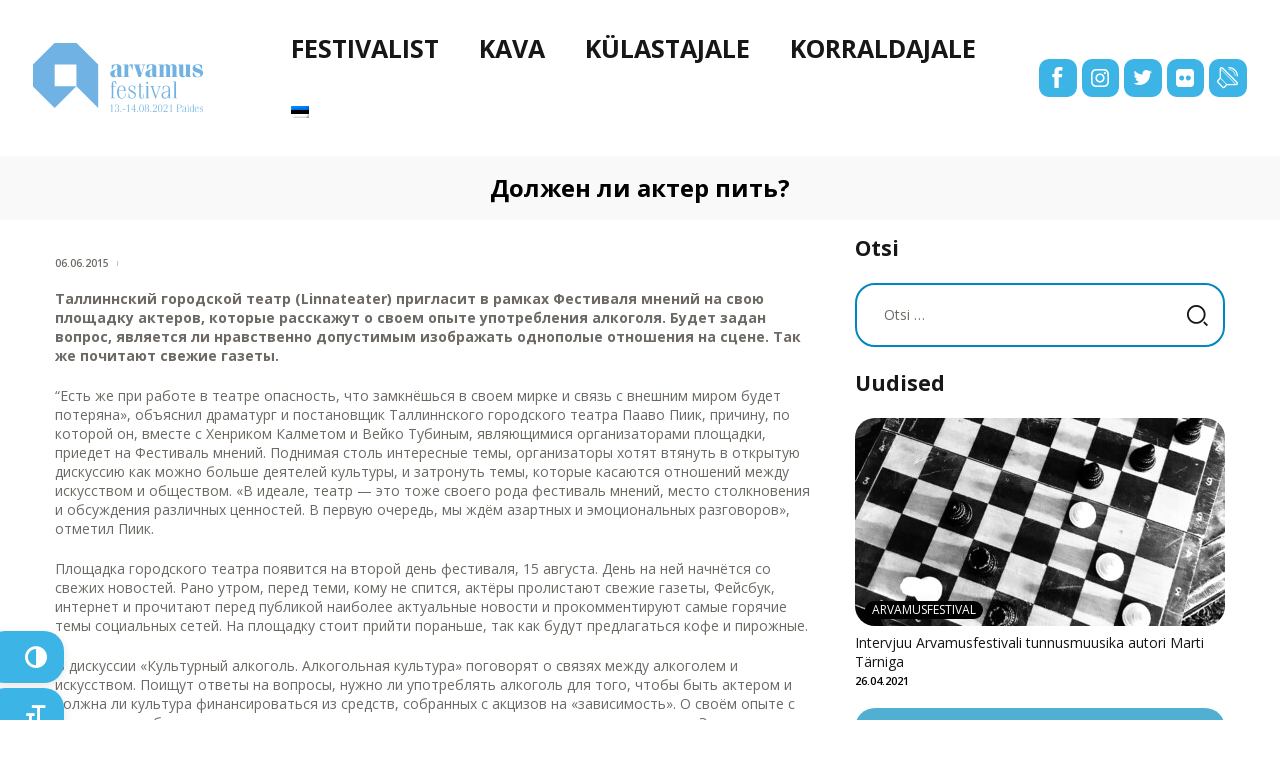

--- FILE ---
content_type: text/html; charset=UTF-8
request_url: https://2020.arvamusfestival.ee/2015/06/06/%D0%B4%D0%BE%D0%BB%D0%B6%D0%B5%D0%BD-%D0%BB%D0%B8-%D0%B0%D0%BA%D1%82%D0%B5%D1%80-%D0%BF%D0%B8%D1%82%D1%8C/
body_size: 22572
content:
<!DOCTYPE html>
<html lang="et" class="no-js
									 scheme_default										">
<head>
	<link rel="stylesheet" href="https://use.typekit.net/gre5qvz.css">
	<meta name="theme-color" content="#009fe3">
  <meta name="apple-mobile-web-app-status-bar-style" content="black-translucent">
			<meta charset="UTF-8">
		<meta name="viewport" content="width=device-width, initial-scale=1, maximum-scale=1">
		<meta name="format-detection" content="telephone=no">
		<link rel="profile" href="http://gmpg.org/xfn/11">
		<link rel="pingback" href="https://2020.arvamusfestival.ee/xmlrpc.php">
		<title>Должен ли актер пить? &#8211; Arvamusfestival</title>
<meta name='robots' content='max-image-preview:large' />
<link rel="alternate" hreflang="et" href="https://2020.arvamusfestival.ee/2015/06/06/%d0%b4%d0%be%d0%bb%d0%b6%d0%b5%d0%bd-%d0%bb%d0%b8-%d0%b0%d0%ba%d1%82%d0%b5%d1%80-%d0%bf%d0%b8%d1%82%d1%8c/" />
<link rel="alternate" hreflang="x-default" href="https://2020.arvamusfestival.ee/2015/06/06/%d0%b4%d0%be%d0%bb%d0%b6%d0%b5%d0%bd-%d0%bb%d0%b8-%d0%b0%d0%ba%d1%82%d0%b5%d1%80-%d0%bf%d0%b8%d1%82%d1%8c/" />
<link rel='dns-prefetch' href='//ajax.googleapis.com' />
<link rel='dns-prefetch' href='//fonts.googleapis.com' />
<link rel="alternate" type="application/rss+xml" title="Arvamusfestival &raquo; RSS" href="https://2020.arvamusfestival.ee/feed/" />
<link rel="alternate" type="application/rss+xml" title="Arvamusfestival &raquo; Kommentaaride RSS" href="https://2020.arvamusfestival.ee/comments/feed/" />
<link rel="alternate" type="application/rss+xml" title="Arvamusfestival &raquo; Должен ли актер пить? Kommentaaride RSS" href="https://2020.arvamusfestival.ee/2015/06/06/%d0%b4%d0%be%d0%bb%d0%b6%d0%b5%d0%bd-%d0%bb%d0%b8-%d0%b0%d0%ba%d1%82%d0%b5%d1%80-%d0%bf%d0%b8%d1%82%d1%8c/feed/" />
<meta property="og:url" content="https://2020.arvamusfestival.ee/2015/06/06/%d0%b4%d0%be%d0%bb%d0%b6%d0%b5%d0%bd-%d0%bb%d0%b8-%d0%b0%d0%ba%d1%82%d0%b5%d1%80-%d0%bf%d0%b8%d1%82%d1%8c/ "/>
			<meta property="og:title" content="Должен ли актер пить?" />
			<meta property="og:description" content="Таллиннский городской театр (Linnateater) пригласит в рамках Фестиваля мнений на свою площадку актеров, которые расскажут о своем опыте..." />  
			<meta property="og:type" content="article" /><link property="stylesheet" rel='stylesheet' id='sbi_styles-css' href='https://2020.arvamusfestival.ee/wp-content/plugins/instagram-feed/css/sbi-styles.min.css?ver=6.3.1' type='text/css' media='all' />
<link property="stylesheet" rel='stylesheet' id='wp-block-library-css' href='https://2020.arvamusfestival.ee/wp-includes/css/dist/block-library/style.min.css?ver=6.5.3' type='text/css' media='all' />
<style id='classic-theme-styles-inline-css' type='text/css'>
/*! This file is auto-generated */
.wp-block-button__link{color:#fff;background-color:#32373c;border-radius:9999px;box-shadow:none;text-decoration:none;padding:calc(.667em + 2px) calc(1.333em + 2px);font-size:1.125em}.wp-block-file__button{background:#32373c;color:#fff;text-decoration:none}
</style>
<style id='global-styles-inline-css' type='text/css'>
body{--wp--preset--color--black: #000000;--wp--preset--color--cyan-bluish-gray: #abb8c3;--wp--preset--color--white: #ffffff;--wp--preset--color--pale-pink: #f78da7;--wp--preset--color--vivid-red: #cf2e2e;--wp--preset--color--luminous-vivid-orange: #ff6900;--wp--preset--color--luminous-vivid-amber: #fcb900;--wp--preset--color--light-green-cyan: #7bdcb5;--wp--preset--color--vivid-green-cyan: #00d084;--wp--preset--color--pale-cyan-blue: #8ed1fc;--wp--preset--color--vivid-cyan-blue: #0693e3;--wp--preset--color--vivid-purple: #9b51e0;--wp--preset--gradient--vivid-cyan-blue-to-vivid-purple: linear-gradient(135deg,rgba(6,147,227,1) 0%,rgb(155,81,224) 100%);--wp--preset--gradient--light-green-cyan-to-vivid-green-cyan: linear-gradient(135deg,rgb(122,220,180) 0%,rgb(0,208,130) 100%);--wp--preset--gradient--luminous-vivid-amber-to-luminous-vivid-orange: linear-gradient(135deg,rgba(252,185,0,1) 0%,rgba(255,105,0,1) 100%);--wp--preset--gradient--luminous-vivid-orange-to-vivid-red: linear-gradient(135deg,rgba(255,105,0,1) 0%,rgb(207,46,46) 100%);--wp--preset--gradient--very-light-gray-to-cyan-bluish-gray: linear-gradient(135deg,rgb(238,238,238) 0%,rgb(169,184,195) 100%);--wp--preset--gradient--cool-to-warm-spectrum: linear-gradient(135deg,rgb(74,234,220) 0%,rgb(151,120,209) 20%,rgb(207,42,186) 40%,rgb(238,44,130) 60%,rgb(251,105,98) 80%,rgb(254,248,76) 100%);--wp--preset--gradient--blush-light-purple: linear-gradient(135deg,rgb(255,206,236) 0%,rgb(152,150,240) 100%);--wp--preset--gradient--blush-bordeaux: linear-gradient(135deg,rgb(254,205,165) 0%,rgb(254,45,45) 50%,rgb(107,0,62) 100%);--wp--preset--gradient--luminous-dusk: linear-gradient(135deg,rgb(255,203,112) 0%,rgb(199,81,192) 50%,rgb(65,88,208) 100%);--wp--preset--gradient--pale-ocean: linear-gradient(135deg,rgb(255,245,203) 0%,rgb(182,227,212) 50%,rgb(51,167,181) 100%);--wp--preset--gradient--electric-grass: linear-gradient(135deg,rgb(202,248,128) 0%,rgb(113,206,126) 100%);--wp--preset--gradient--midnight: linear-gradient(135deg,rgb(2,3,129) 0%,rgb(40,116,252) 100%);--wp--preset--font-size--small: 13px;--wp--preset--font-size--medium: 20px;--wp--preset--font-size--large: 36px;--wp--preset--font-size--x-large: 42px;--wp--preset--spacing--20: 0.44rem;--wp--preset--spacing--30: 0.67rem;--wp--preset--spacing--40: 1rem;--wp--preset--spacing--50: 1.5rem;--wp--preset--spacing--60: 2.25rem;--wp--preset--spacing--70: 3.38rem;--wp--preset--spacing--80: 5.06rem;--wp--preset--shadow--natural: 6px 6px 9px rgba(0, 0, 0, 0.2);--wp--preset--shadow--deep: 12px 12px 50px rgba(0, 0, 0, 0.4);--wp--preset--shadow--sharp: 6px 6px 0px rgba(0, 0, 0, 0.2);--wp--preset--shadow--outlined: 6px 6px 0px -3px rgba(255, 255, 255, 1), 6px 6px rgba(0, 0, 0, 1);--wp--preset--shadow--crisp: 6px 6px 0px rgba(0, 0, 0, 1);}:where(.is-layout-flex){gap: 0.5em;}:where(.is-layout-grid){gap: 0.5em;}body .is-layout-flex{display: flex;}body .is-layout-flex{flex-wrap: wrap;align-items: center;}body .is-layout-flex > *{margin: 0;}body .is-layout-grid{display: grid;}body .is-layout-grid > *{margin: 0;}:where(.wp-block-columns.is-layout-flex){gap: 2em;}:where(.wp-block-columns.is-layout-grid){gap: 2em;}:where(.wp-block-post-template.is-layout-flex){gap: 1.25em;}:where(.wp-block-post-template.is-layout-grid){gap: 1.25em;}.has-black-color{color: var(--wp--preset--color--black) !important;}.has-cyan-bluish-gray-color{color: var(--wp--preset--color--cyan-bluish-gray) !important;}.has-white-color{color: var(--wp--preset--color--white) !important;}.has-pale-pink-color{color: var(--wp--preset--color--pale-pink) !important;}.has-vivid-red-color{color: var(--wp--preset--color--vivid-red) !important;}.has-luminous-vivid-orange-color{color: var(--wp--preset--color--luminous-vivid-orange) !important;}.has-luminous-vivid-amber-color{color: var(--wp--preset--color--luminous-vivid-amber) !important;}.has-light-green-cyan-color{color: var(--wp--preset--color--light-green-cyan) !important;}.has-vivid-green-cyan-color{color: var(--wp--preset--color--vivid-green-cyan) !important;}.has-pale-cyan-blue-color{color: var(--wp--preset--color--pale-cyan-blue) !important;}.has-vivid-cyan-blue-color{color: var(--wp--preset--color--vivid-cyan-blue) !important;}.has-vivid-purple-color{color: var(--wp--preset--color--vivid-purple) !important;}.has-black-background-color{background-color: var(--wp--preset--color--black) !important;}.has-cyan-bluish-gray-background-color{background-color: var(--wp--preset--color--cyan-bluish-gray) !important;}.has-white-background-color{background-color: var(--wp--preset--color--white) !important;}.has-pale-pink-background-color{background-color: var(--wp--preset--color--pale-pink) !important;}.has-vivid-red-background-color{background-color: var(--wp--preset--color--vivid-red) !important;}.has-luminous-vivid-orange-background-color{background-color: var(--wp--preset--color--luminous-vivid-orange) !important;}.has-luminous-vivid-amber-background-color{background-color: var(--wp--preset--color--luminous-vivid-amber) !important;}.has-light-green-cyan-background-color{background-color: var(--wp--preset--color--light-green-cyan) !important;}.has-vivid-green-cyan-background-color{background-color: var(--wp--preset--color--vivid-green-cyan) !important;}.has-pale-cyan-blue-background-color{background-color: var(--wp--preset--color--pale-cyan-blue) !important;}.has-vivid-cyan-blue-background-color{background-color: var(--wp--preset--color--vivid-cyan-blue) !important;}.has-vivid-purple-background-color{background-color: var(--wp--preset--color--vivid-purple) !important;}.has-black-border-color{border-color: var(--wp--preset--color--black) !important;}.has-cyan-bluish-gray-border-color{border-color: var(--wp--preset--color--cyan-bluish-gray) !important;}.has-white-border-color{border-color: var(--wp--preset--color--white) !important;}.has-pale-pink-border-color{border-color: var(--wp--preset--color--pale-pink) !important;}.has-vivid-red-border-color{border-color: var(--wp--preset--color--vivid-red) !important;}.has-luminous-vivid-orange-border-color{border-color: var(--wp--preset--color--luminous-vivid-orange) !important;}.has-luminous-vivid-amber-border-color{border-color: var(--wp--preset--color--luminous-vivid-amber) !important;}.has-light-green-cyan-border-color{border-color: var(--wp--preset--color--light-green-cyan) !important;}.has-vivid-green-cyan-border-color{border-color: var(--wp--preset--color--vivid-green-cyan) !important;}.has-pale-cyan-blue-border-color{border-color: var(--wp--preset--color--pale-cyan-blue) !important;}.has-vivid-cyan-blue-border-color{border-color: var(--wp--preset--color--vivid-cyan-blue) !important;}.has-vivid-purple-border-color{border-color: var(--wp--preset--color--vivid-purple) !important;}.has-vivid-cyan-blue-to-vivid-purple-gradient-background{background: var(--wp--preset--gradient--vivid-cyan-blue-to-vivid-purple) !important;}.has-light-green-cyan-to-vivid-green-cyan-gradient-background{background: var(--wp--preset--gradient--light-green-cyan-to-vivid-green-cyan) !important;}.has-luminous-vivid-amber-to-luminous-vivid-orange-gradient-background{background: var(--wp--preset--gradient--luminous-vivid-amber-to-luminous-vivid-orange) !important;}.has-luminous-vivid-orange-to-vivid-red-gradient-background{background: var(--wp--preset--gradient--luminous-vivid-orange-to-vivid-red) !important;}.has-very-light-gray-to-cyan-bluish-gray-gradient-background{background: var(--wp--preset--gradient--very-light-gray-to-cyan-bluish-gray) !important;}.has-cool-to-warm-spectrum-gradient-background{background: var(--wp--preset--gradient--cool-to-warm-spectrum) !important;}.has-blush-light-purple-gradient-background{background: var(--wp--preset--gradient--blush-light-purple) !important;}.has-blush-bordeaux-gradient-background{background: var(--wp--preset--gradient--blush-bordeaux) !important;}.has-luminous-dusk-gradient-background{background: var(--wp--preset--gradient--luminous-dusk) !important;}.has-pale-ocean-gradient-background{background: var(--wp--preset--gradient--pale-ocean) !important;}.has-electric-grass-gradient-background{background: var(--wp--preset--gradient--electric-grass) !important;}.has-midnight-gradient-background{background: var(--wp--preset--gradient--midnight) !important;}.has-small-font-size{font-size: var(--wp--preset--font-size--small) !important;}.has-medium-font-size{font-size: var(--wp--preset--font-size--medium) !important;}.has-large-font-size{font-size: var(--wp--preset--font-size--large) !important;}.has-x-large-font-size{font-size: var(--wp--preset--font-size--x-large) !important;}
.wp-block-navigation a:where(:not(.wp-element-button)){color: inherit;}
:where(.wp-block-post-template.is-layout-flex){gap: 1.25em;}:where(.wp-block-post-template.is-layout-grid){gap: 1.25em;}
:where(.wp-block-columns.is-layout-flex){gap: 2em;}:where(.wp-block-columns.is-layout-grid){gap: 2em;}
.wp-block-pullquote{font-size: 1.5em;line-height: 1.6;}
</style>
<link property="stylesheet" rel='stylesheet' id='fontawesome-latest-css-css' href='https://2020.arvamusfestival.ee/wp-content/plugins/accesspress-social-login-lite/css/font-awesome/fontawesome.css?ver=3.4.7' type='text/css' media='all' />
<link property="stylesheet" rel='stylesheet' id='apsl-frontend-css-css' href='https://2020.arvamusfestival.ee/wp-content/plugins/accesspress-social-login-lite/css/frontend.css?ver=3.4.7' type='text/css' media='all' />
<link property="stylesheet" rel='stylesheet' id='contact-form-7-css' href='https://2020.arvamusfestival.ee/wp-content/plugins/contact-form-7/includes/css/styles.css?ver=5.9.4' type='text/css' media='all' />
<link property="stylesheet" rel='stylesheet' id='jquery-ui-theme-css' href='https://ajax.googleapis.com/ajax/libs/jqueryui/1.11.4/themes/smoothness/jquery-ui.min.css?ver=1.11.4' type='text/css' media='all' />
<link property="stylesheet" rel='stylesheet' id='jquery-ui-timepicker-css' href='https://2020.arvamusfestival.ee/wp-content/plugins/contact-form-7-datepicker/js/jquery-ui-timepicker/jquery-ui-timepicker-addon.min.css?ver=6.5.3' type='text/css' media='all' />
<link property="stylesheet" rel='stylesheet' id='essential-grid-plugin-settings-css' href='https://2020.arvamusfestival.ee/wp-content/plugins/essential-grid/public/assets/css/settings.css?ver=2.3.1' type='text/css' media='all' />
<link property="stylesheet" rel='stylesheet' id='tp-open-sans-css' href='https://fonts.googleapis.com/css?family=Open+Sans%3A300%2C400%2C600%2C700%2C800&#038;ver=6.5.3' type='text/css' media='all' />
<link property="stylesheet" rel='stylesheet' id='tp-raleway-css' href='https://fonts.googleapis.com/css?family=Raleway%3A100%2C200%2C300%2C400%2C500%2C600%2C700%2C800%2C900&#038;ver=6.5.3' type='text/css' media='all' />
<link property="stylesheet" rel='stylesheet' id='tp-droid-serif-css' href='https://fonts.googleapis.com/css?family=Droid+Serif%3A400%2C700&#038;ver=6.5.3' type='text/css' media='all' />
<link property="stylesheet" rel='stylesheet' id='tp-fontello-css' href='https://2020.arvamusfestival.ee/wp-content/plugins/essential-grid/public/assets/font/fontello/css/fontello.css?ver=2.3.1' type='text/css' media='all' />
<link property="stylesheet" rel='stylesheet' id='rs-plugin-settings-css' href='https://2020.arvamusfestival.ee/wp-content/plugins/revslider/public/assets/css/settings.css?ver=5.4.8.1' type='text/css' media='all' />
<style id='rs-plugin-settings-inline-css' type='text/css'>
#rs-demo-id {}
</style>
<link property="stylesheet" rel='stylesheet' id='ce_responsive-css' href='https://2020.arvamusfestival.ee/wp-content/plugins/simple-embed-code/css/video-container.min.css?ver=2.3.9' type='text/css' media='all' />
<link property="stylesheet" rel='stylesheet' id='trx_addons-icons-css' href='https://2020.arvamusfestival.ee/wp-content/plugins/trx_addons/css/font-icons/css/trx_addons_icons-embedded.css' type='text/css' media='all' />
<link property="stylesheet" rel='stylesheet' id='swiperslider-css' href='https://2020.arvamusfestival.ee/wp-content/plugins/trx_addons/js/swiper/swiper.min.css' type='text/css' media='all' />
<link property="stylesheet" rel='stylesheet' id='magnific-popup-css' href='https://2020.arvamusfestival.ee/wp-content/plugins/trx_addons/js/magnific/magnific-popup.min.css' type='text/css' media='all' />
<link property="stylesheet" rel='stylesheet' id='trx_addons-css' href='https://2020.arvamusfestival.ee/wp-content/plugins/trx_addons/css/trx_addons.css' type='text/css' media='all' />
<link property="stylesheet" rel='stylesheet' id='trx_addons-animation-css' href='https://2020.arvamusfestival.ee/wp-content/plugins/trx_addons/css/trx_addons.animation.css' type='text/css' media='all' />
<link property="stylesheet" rel='stylesheet' id='ui-font-css' href='https://2020.arvamusfestival.ee/wp-content/plugins/wp-accessibility/toolbar/fonts/css/a11y-toolbar.css?ver=1.7.7' type='text/css' media='all' />
<link property="stylesheet" rel='stylesheet' id='ui-a11y-css' href='https://2020.arvamusfestival.ee/wp-content/plugins/wp-accessibility/toolbar/css/a11y.css?ver=1.7.7' type='text/css' media='all' />
<link property="stylesheet" rel='stylesheet' id='ui-fontsize.css-css' href='https://2020.arvamusfestival.ee/wp-content/plugins/wp-accessibility/toolbar/css/a11y-fontsize.css?ver=1.7.7' type='text/css' media='all' />
<link property="stylesheet" rel='stylesheet' id='wpa-style-css' href='https://2020.arvamusfestival.ee/wp-content/plugins/wp-accessibility/css/wpa-style.css?ver=1.7.7' type='text/css' media='all' />
<style id='wpa-style-inline-css' type='text/css'>
:root { --admin-bar-top : 7px; }
</style>
<link property="stylesheet" rel='stylesheet' id='wpml-menu-item-0-css' href='https://2020.arvamusfestival.ee/wp-content/plugins/sitepress-multilingual-cms/templates/language-switchers/menu-item/style.min.css?ver=1' type='text/css' media='all' />
<style id='wpml-menu-item-0-inline-css' type='text/css'>
.wpml-ls-slot-16, .wpml-ls-slot-16 a, .wpml-ls-slot-16 a:visited{background-color:#ffffff;color:#444444;}.wpml-ls-slot-16:hover, .wpml-ls-slot-16:hover a, .wpml-ls-slot-16 a:hover{color:#000000;background-color:#eeeeee;}.wpml-ls-slot-16.wpml-ls-current-language, .wpml-ls-slot-16.wpml-ls-current-language a, .wpml-ls-slot-16.wpml-ls-current-language a:visited{color:#444444;background-color:#ffffff;}.wpml-ls-slot-16.wpml-ls-current-language:hover, .wpml-ls-slot-16.wpml-ls-current-language:hover a, .wpml-ls-slot-16.wpml-ls-current-language a:hover{color:#000000;background-color:#eeeeee;}.wpml-ls-slot-16.wpml-ls-current-language .wpml-ls-slot-16, .wpml-ls-slot-16.wpml-ls-current-language .wpml-ls-slot-16 a, .wpml-ls-slot-16.wpml-ls-current-language .wpml-ls-slot-16 a:visited{background-color:#ffffff;color:#444444;}.wpml-ls-slot-16.wpml-ls-current-language .wpml-ls-slot-16:hover, .wpml-ls-slot-16.wpml-ls-current-language .wpml-ls-slot-16:hover a, .wpml-ls-slot-16.wpml-ls-current-language .wpml-ls-slot-16 a:hover {color:#000000;background-color:#eeeeee;}
</style>
<link property="stylesheet" rel='stylesheet' id='cms-navigation-style-base-css' href='https://2020.arvamusfestival.ee/wp-content/plugins/wpml-cms-nav/res/css/cms-navigation-base.css?ver=1.5.5' type='text/css' media='screen' />
<link property="stylesheet" rel='stylesheet' id='cms-navigation-style-css' href='https://2020.arvamusfestival.ee/wp-content/plugins/wpml-cms-nav/res/css/cms-navigation.css?ver=1.5.5' type='text/css' media='screen' />
<link property="stylesheet" rel='stylesheet' id='wpgdprc.css-css' href='https://2020.arvamusfestival.ee/wp-content/plugins/wp-gdpr-compliance/assets/css/front.min.css?ver=1613994305' type='text/css' media='all' />
<style id='wpgdprc.css-inline-css' type='text/css'>

            div.wpgdprc .wpgdprc-switch .wpgdprc-switch-inner:before { content: 'Yes'; }
            div.wpgdprc .wpgdprc-switch .wpgdprc-switch-inner:after { content: 'No'; }
        
</style>
<link property="stylesheet" rel='stylesheet' id='emojination-font-google_fonts-css' href='https://fonts.googleapis.com/css?family=Open+Sans:300,300italic,400,400italic,700,700italic%7COpen+Sans:400,600%7COpen+Sans:400,400italic,700,700italic&#038;subset=latin,latin-ext' type='text/css' media='all' />
<link property="stylesheet" rel='stylesheet' id='emojination-icons-css' href='https://2020.arvamusfestival.ee/wp-content/themes/emojination/css/font-icons/css/fontello-embedded.css' type='text/css' media='all' />
<link property="stylesheet" rel='stylesheet' id='emojination-main-css' href='https://2020.arvamusfestival.ee/wp-content/themes/emojination/style.css' type='text/css' media='all' />
<style id='emojination-main-inline-css' type='text/css'>
.post-navigation .nav-previous a .nav-arrow { background-image: url(https://2020.arvamusfestival.ee/wp-content/uploads/2020/06/14747505719_aa32fe11da_z-370x315.jpg); }.post-navigation .nav-next a .nav-arrow { background-image: url(https://2020.arvamusfestival.ee/wp-content/uploads/2020/06/3572913t81h2bc8-370x298.jpg); }
</style>
<link property="stylesheet" rel='stylesheet' id='emojination-custom-css' href='https://2020.arvamusfestival.ee/wp-content/themes/emojination/css/__custom.css' type='text/css' media='all' />
<link property="stylesheet" rel='stylesheet' id='emojination-color-default-css' href='https://2020.arvamusfestival.ee/wp-content/themes/emojination/css/__colors_default.css' type='text/css' media='all' />
<link property="stylesheet" rel='stylesheet' id='emojination-color-dark-css' href='https://2020.arvamusfestival.ee/wp-content/themes/emojination/css/__colors_dark.css' type='text/css' media='all' />
<link property="stylesheet" rel='stylesheet' id='mediaelement-css' href='https://2020.arvamusfestival.ee/wp-includes/js/mediaelement/mediaelementplayer-legacy.min.css?ver=4.2.17' type='text/css' media='all' />
<link property="stylesheet" rel='stylesheet' id='wp-mediaelement-css' href='https://2020.arvamusfestival.ee/wp-includes/js/mediaelement/wp-mediaelement.min.css?ver=6.5.3' type='text/css' media='all' />
<link property="stylesheet" rel='stylesheet' id='emojination-child-css' href='https://2020.arvamusfestival.ee/wp-content/themes/arvamusfestival/style.css' type='text/css' media='all' />
<link property="stylesheet" rel='stylesheet' id='trx_addons-responsive-css' href='https://2020.arvamusfestival.ee/wp-content/plugins/trx_addons/css/trx_addons.responsive.css' type='text/css' media='all' />
<link property="stylesheet" rel='stylesheet' id='emojination-responsive-css' href='https://2020.arvamusfestival.ee/wp-content/themes/emojination/css/responsive.css' type='text/css' media='all' />
<link property="stylesheet" rel='stylesheet' id='parent-style-css' href='https://2020.arvamusfestival.ee/wp-content/themes/emojination/style.css?ver=6.5.3' type='text/css' media='all' />
<link property="stylesheet" rel='stylesheet' id='kava-css' href='https://2020.arvamusfestival.ee/wp-content/themes/arvamusfestival/kava/kava.css?ver=6.5.3' type='text/css' media='all' />
<script type="text/javascript" src="https://2020.arvamusfestival.ee/wp-includes/js/jquery/jquery.min.js?ver=3.7.1" id="jquery-core-js"></script>
<script type="text/javascript" src="https://2020.arvamusfestival.ee/wp-includes/js/jquery/jquery-migrate.min.js?ver=3.4.1" id="jquery-migrate-js"></script>
<script type="text/javascript" src="https://2020.arvamusfestival.ee/wp-content/plugins/essential-grid/public/assets/js/jquery.esgbox.min.js?ver=2.3.1" id="themepunchboxext-js"></script>
<script type="text/javascript" src="https://2020.arvamusfestival.ee/wp-content/plugins/wp-accessibility/js/fingerprint.min.js?ver=1.7.7" id="wpa-fingerprintjs-js"></script>
<link rel="https://api.w.org/" href="https://2020.arvamusfestival.ee/wp-json/" /><link rel="alternate" type="application/json" href="https://2020.arvamusfestival.ee/wp-json/wp/v2/posts/2641" /><link rel="EditURI" type="application/rsd+xml" title="RSD" href="https://2020.arvamusfestival.ee/xmlrpc.php?rsd" />
<meta name="generator" content="WordPress 6.5.3" />
<link rel="canonical" href="https://2020.arvamusfestival.ee/2015/06/06/%d0%b4%d0%be%d0%bb%d0%b6%d0%b5%d0%bd-%d0%bb%d0%b8-%d0%b0%d0%ba%d1%82%d0%b5%d1%80-%d0%bf%d0%b8%d1%82%d1%8c/" />
<link rel='shortlink' href='https://2020.arvamusfestival.ee/?p=2641' />
<link rel="alternate" type="application/json+oembed" href="https://2020.arvamusfestival.ee/wp-json/oembed/1.0/embed?url=https%3A%2F%2F2020.arvamusfestival.ee%2F2015%2F06%2F06%2F%25d0%25b4%25d0%25be%25d0%25bb%25d0%25b6%25d0%25b5%25d0%25bd-%25d0%25bb%25d0%25b8-%25d0%25b0%25d0%25ba%25d1%2582%25d0%25b5%25d1%2580-%25d0%25bf%25d0%25b8%25d1%2582%25d1%258c%2F" />
<link rel="alternate" type="text/xml+oembed" href="https://2020.arvamusfestival.ee/wp-json/oembed/1.0/embed?url=https%3A%2F%2F2020.arvamusfestival.ee%2F2015%2F06%2F06%2F%25d0%25b4%25d0%25be%25d0%25bb%25d0%25b6%25d0%25b5%25d0%25bd-%25d0%25bb%25d0%25b8-%25d0%25b0%25d0%25ba%25d1%2582%25d0%25b5%25d1%2580-%25d0%25bf%25d0%25b8%25d1%2582%25d1%258c%2F&#038;format=xml" />
<meta name="generator" content="WPML ver:4.6.10 stt:1,15,45;" />

		<!-- AMS Google Webmaster Tools plugin for WordPress -->
		
		<script type="text/javascript">//<![CDATA[
  function external_links_in_new_windows_loop() {
    if (!document.links) {
      document.links = document.getElementsByTagName('a');
    }
    var change_link = false;
    var force = '';
    var ignore = '';

    for (var t=0; t<document.links.length; t++) {
      var all_links = document.links[t];
      change_link = false;
      
      if(document.links[t].hasAttribute('onClick') == false) {
        // forced if the address starts with http (or also https), but does not link to the current domain
        if(all_links.href.search(/^http/) != -1 && all_links.href.search('2020.arvamusfestival.ee') == -1 && all_links.href.search(/^#/) == -1) {
          // console.log('Changed ' + all_links.href);
          change_link = true;
        }
          
        if(force != '' && all_links.href.search(force) != -1) {
          // forced
          // console.log('force ' + all_links.href);
          change_link = true;
        }
        
        if(ignore != '' && all_links.href.search(ignore) != -1) {
          // console.log('ignore ' + all_links.href);
          // ignored
          change_link = false;
        }

        if(change_link == true) {
          // console.log('Changed ' + all_links.href);
          document.links[t].setAttribute('onClick', 'javascript:window.open(\'' + all_links.href.replace(/'/g, '') + '\', \'_blank\', \'noopener\'); return false;');
          document.links[t].removeAttribute('target');
        }
      }
    }
  }
  
  // Load
  function external_links_in_new_windows_load(func)
  {  
    var oldonload = window.onload;
    if (typeof window.onload != 'function'){
      window.onload = func;
    } else {
      window.onload = function(){
        oldonload();
        func();
      }
    }
  }

  external_links_in_new_windows_load(external_links_in_new_windows_loop);
  //]]></script>

		<script type="text/javascript">
			var ajaxRevslider;
			
			jQuery(document).ready(function() {
				// CUSTOM AJAX CONTENT LOADING FUNCTION
				ajaxRevslider = function(obj) {
				
					// obj.type : Post Type
					// obj.id : ID of Content to Load
					// obj.aspectratio : The Aspect Ratio of the Container / Media
					// obj.selector : The Container Selector where the Content of Ajax will be injected. It is done via the Essential Grid on Return of Content
					
					var content = "";

					data = {};
					
					data.action = 'revslider_ajax_call_front';
					data.client_action = 'get_slider_html';
					data.token = 'cbc4515158';
					data.type = obj.type;
					data.id = obj.id;
					data.aspectratio = obj.aspectratio;
					
					// SYNC AJAX REQUEST
					jQuery.ajax({
						type:"post",
						url:"https://2020.arvamusfestival.ee/wp-admin/admin-ajax.php",
						dataType: 'json',
						data:data,
						async:false,
						success: function(ret, textStatus, XMLHttpRequest) {
							if(ret.success == true)
								content = ret.data;								
						},
						error: function(e) {
							console.log(e);
						}
					});
					
					 // FIRST RETURN THE CONTENT WHEN IT IS LOADED !!
					 return content;						 
				};
				
				// CUSTOM AJAX FUNCTION TO REMOVE THE SLIDER
				var ajaxRemoveRevslider = function(obj) {
					return jQuery(obj.selector+" .rev_slider").revkill();
				};

				// EXTEND THE AJAX CONTENT LOADING TYPES WITH TYPE AND FUNCTION
				var extendessential = setInterval(function() {
					if (jQuery.fn.tpessential != undefined) {
						clearInterval(extendessential);
						if(typeof(jQuery.fn.tpessential.defaults) !== 'undefined') {
							jQuery.fn.tpessential.defaults.ajaxTypes.push({type:"revslider",func:ajaxRevslider,killfunc:ajaxRemoveRevslider,openAnimationSpeed:0.3});   
							// type:  Name of the Post to load via Ajax into the Essential Grid Ajax Container
							// func: the Function Name which is Called once the Item with the Post Type has been clicked
							// killfunc: function to kill in case the Ajax Window going to be removed (before Remove function !
							// openAnimationSpeed: how quick the Ajax Content window should be animated (default is 0.3)
						}
					}
				},30);
			});
		</script>
		<meta name="generator" content="Powered by WPBakery Page Builder - drag and drop page builder for WordPress."/>
<meta name="generator" content="Powered by Slider Revolution 5.4.8.1 - responsive, Mobile-Friendly Slider Plugin for WordPress with comfortable drag and drop interface." />
<link rel="icon" href="https://2020.arvamusfestival.ee/wp-content/uploads/2020/02/cropped-arvamusfestifav-32x32.png" sizes="32x32" />
<link rel="icon" href="https://2020.arvamusfestival.ee/wp-content/uploads/2020/02/cropped-arvamusfestifav-192x192.png" sizes="192x192" />
<link rel="apple-touch-icon" href="https://2020.arvamusfestival.ee/wp-content/uploads/2020/02/cropped-arvamusfestifav-180x180.png" />
<meta name="msapplication-TileImage" content="https://2020.arvamusfestival.ee/wp-content/uploads/2020/02/cropped-arvamusfestifav-270x270.png" />
<script type="text/javascript">function setREVStartSize(e){									
						try{ e.c=jQuery(e.c);var i=jQuery(window).width(),t=9999,r=0,n=0,l=0,f=0,s=0,h=0;
							if(e.responsiveLevels&&(jQuery.each(e.responsiveLevels,function(e,f){f>i&&(t=r=f,l=e),i>f&&f>r&&(r=f,n=e)}),t>r&&(l=n)),f=e.gridheight[l]||e.gridheight[0]||e.gridheight,s=e.gridwidth[l]||e.gridwidth[0]||e.gridwidth,h=i/s,h=h>1?1:h,f=Math.round(h*f),"fullscreen"==e.sliderLayout){var u=(e.c.width(),jQuery(window).height());if(void 0!=e.fullScreenOffsetContainer){var c=e.fullScreenOffsetContainer.split(",");if (c) jQuery.each(c,function(e,i){u=jQuery(i).length>0?u-jQuery(i).outerHeight(!0):u}),e.fullScreenOffset.split("%").length>1&&void 0!=e.fullScreenOffset&&e.fullScreenOffset.length>0?u-=jQuery(window).height()*parseInt(e.fullScreenOffset,0)/100:void 0!=e.fullScreenOffset&&e.fullScreenOffset.length>0&&(u-=parseInt(e.fullScreenOffset,0))}f=u}else void 0!=e.minHeight&&f<e.minHeight&&(f=e.minHeight);e.c.closest(".rev_slider_wrapper").css({height:f})					
						}catch(d){console.log("Failure at Presize of Slider:"+d)}						
					};</script>
		<style type="text/css" id="wp-custom-css">
			header .sc_layouts_row_type_compact .sc_layouts_logo img {
    height: 70px !important;
}
img.logo_image {
    height: 70px;
}
h1, h2, h3, h4, h5, h6 {
text-transform: none;
font-family: itc-fenice, serif;
font-weight: 700;
font-style: normal;
}
.menu_mobile .menu_mobile_nav_area li {
    margin-bottom: 0;
    width: auto;
    padding-bottom: 15px;
}

body {
text-transform: none;
font-family: times, sans-serif;
font-weight: normal;
font-style: normal;
}
.menu_main_nav>li>a, .top_panel .sc_layouts_row:not(.sc_layouts_row_type_narrow) .sc_layouts_menu_nav>li>a {
    font-size: 25px;
}
header .sc_layouts_row_type_compact .socials_wrap .social_item .social_icon,
footer .sc_layouts_row_type_compact .socials_wrap .social_item .social_icon {
  width: 2.5em !important;
  height: 2.5em !important;
  line-height: 2.5em !important; 
}
.sc_button.sc_button_simple:before, .sc_button.sc_button_simple:after {
    font-size: 10px;
}
.scheme_dark .menu_mobile_inner .social_item .social_icon {
    color: #3cb4e6;
}
.scheme_dark li a:hover:not(.add_to_cart_button):not(.product_type_variable):not(.product_type_external):not(.product_type_grouped):not(.username) {
    color: #3cb4e6;
}

@media (min-width: 1200px) {
.vc_col-lg-3, header .vc_col-lg-3 {
    width: 20%;
}
	.vc_col-lg-4, header .vc_col-lg-4 {
    width: 20%;
}
	.vc_col-lg-5, header .vc_col-lg-5 {
    width: 60%;
}
	.vc_col-lg-6, header .vc_col-lg-6 {
    width: 60%;
}
	
	}
@media (max-width: 1950px){
.sc_button_simple {
    padding: 0 1.9em 0 0;
	font-size: 20px;
}
	.divKavaFilter {
		width: 93% !important;
		margin: auto;
}

}
@media (min-width: 769px){
#event-content .events-table-header {
    margin-bottom: 30px;
    white-space: nowrap;
    /* position: fixed; */
    background-color: #FFF;
    z-index: 5;
    width: 50%;
    padding-top: 40px;
    /* height: 110px; */
    margin: auto;
}
	
	}
@media (max-width: 479px){
.row > [class*="column-"], .columns_wrap > [class*="column-"], .trx_addons_columns_wrap > [class*="trx_addons_column-"] {
    padding-right: 0px;
}
	img.logo_image {
    height: 50px;
}
	.wpml-ls-slot-16.wpml-ls-current-language a, .wpml-ls-slot-16.wpml-ls-current-language a:visited {
    background-color: transparent !Important;
}
	.menu_mobile .menu_mobile_nav_area > ul > li > a {
    font-size: 26px;
    line-height: 1.5em;
}
.sc_blogger_default .sc_blogger_item .sc_blogger_item_content {
    padding: 0 0 1em;
}
	.content_wrap, .content_container {
    width: 95% !IMPORTANT;
}
	}

header .sc_layouts_row_type_compact .sc_layouts_menu_nav > li.menu-item-has-children > a, header .sc_layouts_row_type_compact .sc_layouts_menu_nav > li > a {
    padding: 0.8em !important;
}
header .sc_layouts_row_type_compact .socials_wrap .social_item {
  margin: 0 5px 0 0; }
.scheme_default header .sc_layouts_row_type_compact .socials_wrap .social_item .social_icon {
    background-color: #3cb4e6;
}
h5 {
    font-size: 1.25em;
}
a.post_meta_item.post_author {
    display: none;
}
.sc_blogger_default .sc_blogger_item_content {
    padding: 0 1em;
}
.post_meta {
    font-size: 10px;
}
a.sc_button.sc_button_simple {
    font-size: 24px;
}
.sc_blogger_columns_wrap .trx_addons_column-1_3:not(:last-of-type):after {
    width: 0px;
}
.sc_blogger_columns_wrap .trx_addons_column-1_3 .sc_blogger_item {
    width: 92%;
}
.scheme_default .sc_blogger_item {
    background-color: #fff;
}
.trx_addons_columns_wrap.columns_padding_bottom > [class*="trx_addons_column-"], .trx_addons_columns_wrap > [class*="trx_addons_column-"].columns_padding_bottom {
    padding-bottom: 37px !important;
}
.sc_blogger .sc_blogger_item_button {
    padding-bottom: 15px;
    text-align: right;
}

.post_featured.with_thumb.hover_dots.sc_blogger_item_featured {
    border-radius: 20px;
    box-shadow: 4px 6px 15px 0px rgba(0,54,255,0.10);
}

.post_featured.with_thumb.hover_dots.post_featured_bg {
    border-radius: 20px;
    box-shadow: 4px 6px 15px 0px rgba(0,54,255,0.10);
}
.scheme_default .sc_button_hover_slide_left:not(.more-link) {
    border-radius: 20px;
}
.scheme_default .socials_wrap .social_item .social_icon, .scheme_default .socials_wrap .social_item .social_icon i {
    border-radius: 10px;
}
.sc_countdown .sc_countdown_separator{
    COLOR: #FFF;
}

.sc_countdown .sc_countdown_item{
    background-color: #F7F7F7;
	padding: 15px;
	border-radius: 20px;
}

.scheme_default .sc_countdown_default .sc_countdown_digits span {
    font-size: 25px;
    color: #000;
    border-color: #000000;
    background-color: #f7f7f7;
}

.sc_countdown_default .sc_countdown_digits span {
    width: 0.9em;
}
span.sc_countdown_label {
    color: black;
}
.scheme_default .sc_layouts_menu_popup .sc_layouts_menu_nav, .scheme_default .sc_layouts_menu_nav>li ul {
    background-color: #FFF;
    border-radius: 10PX;
    box-shadow: 0 9px 10px rgba(0,0,0,0.20), 0 0px 0px rgba(0,0,0,0.12);
}
.scheme_default .sc_layouts_menu_popup .sc_layouts_menu_nav>li>a, .scheme_default .sc_layouts_menu_nav>li li>a {
    color: #000 !important;
}
header .sc_layouts_row_type_compact .sc_layouts_menu_nav > li ul {
    width: 11em;
    padding: 0.3em 0;
}
.post_featured.with_thumb.hover_play.sc_blogger_item_featured.post_video_play {
    border-radius: 20px !important;
    box-shadow: 4px 6px 15px 0px rgba(0,54,255,0.10) !important;
}
.format-video .post_featured.with_thumb .mask {
    z-index: 3;
    background-color: rgba(0, 0, 0, 0.0);
    opacity: 1;
}
.format-video .post_featured.with_thumb img {
    position: relative;
    z-index: 2;
    border-radius: 20px !important;
    box-shadow: 4px 6px 15px 0px rgba(0,54,255,0.10) !important;
}

img.attachment-trx_addons-thumb-small.size-trx_addons-thumb-small.wp-post-image.hoverZoomLink {
    border-radius: 20px !important;
    box-shadow: 4px 6px 15px 0px rgba(0,54,255,0.10) !important;
}

.scheme_default .top_panel_custom .top_panel_title {
	background-color: #f5f5f4;
	border-top: 1px solid #ddd;
}

.top_panel_custom .sc_layouts_title_title:first-child .sc_layouts_title_caption {
	margin-top: 4rem;
	text-align: center;
}

.sc_layouts_title_breadcrumbs .breadcrumbs {
	text-align: center;
}

header .sc_layouts_row_type_compact .sc_layouts_menu_nav > li.wpml-ls-item ul {
	width: auto;
}

header .sc_layouts_row_type_compact .sc_layouts_menu_nav > li.wpml-ls-item ul li a {
	padding: 5px 20px;
}

.sc_blogger .sc_blogger_item .sc_blogger_item_featured {
	margin-bottom: 0;
	padding-top: 66.666%;
	position: relative;
	border-radius: 20px;
}
.format-video .post_featured.with_thumb img, .sc_blogger .sc_blogger_item .sc_blogger_item_featured img {
	position: absolute;
	top: 0;
	left: 0;
}
html, body, div, span, applet, object, iframe, h1, h2, h3, h4, h5, h6, p, blockquote, pre, a, abbr, acronym, address, big, cite, code, del, dfn, em, font, ins, kbd, q, s, samp, small, strike, strong, sub, sup, tt, var, dl, dt, dd, ol, ul, li, fieldset, form, label, legend, input, textarea, button, table, caption, article, aside, address, section, video, audio, h1, h2, h3, h4, h5, h6 {
    font-family: "Open Sans",sans-serif;
}
.a11y-toolbar {
    position: fixed;
    z-index: 99999;
    top: 35%;
    right: 5px; 
	width: 60px; 
}
.scheme_default .sc_button_hover_slide_left:not(.more-link) {
    background: linear-gradient(to right, #171717 50%,#3cb4e6 50%) no-repeat scroll right bottom / 210% 100% #3cb4e6;
}
li.a11y-toolbar-list-item {
    padding-top: 5px !important;
	margin-left: -15px !important;
}
.sidebar .widget + .widget, .sidebar[class*="scheme_"] .widget + .widget {
    padding-top: 1rem;
    margin-top: 0.6rem;
}
.page_content_wrap {
    padding-top: 1rem;
    padding-bottom: 2rem;
}
.sc_layouts_title_breadcrumbs {
    display: none;
}
.top_panel_custom .sc_layouts_title_title:first-child .sc_layouts_title_caption {
    margin-top: 0rem;
    text-align: center;
    font-size: 24px;
    margin-bottom: 0rem;
}
.scheme_default .top_panel_custom .top_panel_title {
    background-color: #f9f9f9;
    border-top: 0px solid #ddd;
    padding-top: 10px;
    padding-bottom: 10px;
}
.scheme_default .sidebar {
    border-left-color: #fff;
}
.sidebar .widget .widget_title:after {
    content: '';
    height: 0px;
    top: 0.2em;
}
.sidebar .widget .widget_title, .sidebar .widget .widgettitle {
    margin-top: 0;
    margin-bottom: 1em;
    font-size: 1.5em;
}
span.post_author {
    DISPLAY: NONE !IMPORTANT;
}
.sidebar .sc_recent_news .post_item .post_meta .post_date {
    font-size: 1.1EM;
}
.comments_form_wrap {
    margin-top: 1EM;
    padding-top: 1EM;
    border-top: 0px solid;
    overflow: hidden;
}
.post_item_single > .post_featured > img {
    border-radius: 30px;
}
a.post_meta_item.post_counters_item.post_counters_comments.trx_addons_icon-comment {
    display: none;
}
.sc_recent_news .post_item .post_featured .post_info .post_categories {
    border-radius: 20px;
}
section.comments_wrap {
    display: none;
}
span.post_meta_item.post_share {
    display: none !important;
}
.widget input[type="text"], .widget input[type="number"], .widget input[type="email"], .widget input[type="url"], .widget input[type="tel"], .widget input[type="password"], .widget input[type="search"], .widget select, .widget textarea, .widget textarea.wp-editor-area {
    border-radius: 20px;
}
.sc_blogger_default .sc_blogger_item_content {
    padding-top: 10px;
}
.sc_blogger_default .sc_blogger_item_content .post_date {
    font-size: 1.2em;
}
.post_item_single .post_meta .post_meta_item {
    margin-top: 0em;
}
.scheme_dark .menu_mobile_inner a:hover, .scheme_dark .menu_mobile_inner .current-menu-ancestor>a, .scheme_dark .menu_mobile_inner .current-menu-item>a, .scheme_dark .menu_mobile_inner .menu_mobile_nav_area li:hover:before, .scheme_dark .menu_mobile_inner .menu_mobile_nav_area li.current-menu-ancestor:before, .scheme_dark .menu_mobile_inner .menu_mobile_nav_area li.current-menu-item:before {
    color: #3cb4e6;
}
a.close-events-list {
    display: none;
}
a.close-single-event.close-events-list {
		display: block;
}
select#f_category_select {
    margin-top: 0px !important;
}
select#f_category_select {
    margin-top: 0px !important;
    border-radius: 20px;
    border: none !important;
    box-shadow: 0 9px 10px rgba(0,0,0,0.10), 0 0px 0px rgba(0,0,0,0.12);
	padding-left: 30px;
    padding-top: 5px;
    padding-bottom: 5px;
	height: 40px !important;
	background: white !important
}
select#f_area, select#f_time {
    margin-top: 0px !important;
    border-radius: 20px;
    border: none !important;
    box-shadow: 0 9px 10px rgba(0,0,0,0.10), 0 0px 0px rgba(0,0,0,0.12);
    padding-left: 30px;
    padding-top: 5px;
    padding-bottom: 5px;
	height: 40px !important;
	background: white !important
}
input[type="text"] {
    padding: 17px;
    border-radius: 48px;
    background: #ffffff;
    box-shadow: inset 5px 5px 10px #f7f7f7, inset -5px -5px 10px #ffffff;
    padding-left: 30px;
    margin-right: 0px !important;
    margin-bottom: 18px;
	margin-top: 30px;
    border: 0px solid #ddd !important;
	height: 40px !important;
	background: white !important;
}
input[type="text"], input[type="number"], input[type="email"], input[type="url"], input[type="tel"], input[type="search"], input[type="password"], textarea, textarea.wp-editor-area, .select_container, select, .select_container select, .select_container select option {
    font-family: "Open Sans" !important;
    font-size: 1em;
    font-weight: 400;
    font-style: normal;
    line-height: 1.3em;
    text-decoration: none;
    text-transform: none;
	color: #171717 !important;
}



table.events-table-events th {
    background: transparent;
    text-align: left;
    color: #ddd;
    font-size: 25px;
    padding: 10px;
	padding-top: 0px !important
}
.events-table-header.clearfix {
    background: #f9f9f9;
    /*padding: 15px;*/
    border-radius: 20px;
}
th.eventDate.eventDateHeader {
    border-bottom: 0px solid #34b6e9 !IMPORTANT;
}
td.eventDate {
    TEXT-ALIGN: CENTER;
}

.events-table-single {
    BACKGROUND: WHITE;
    BORDER-RADIUS: 10PX;
    MARGIN-BOTTOM: 10PX;
	box-shadow: 0 3px 10px rgba(0,0,0,0.10), 0 0px 0px rgba(0,0,0,0.12);
}
.events-table-single-lang {
    MARGIN-RIGHT: 10PX;
}
.icon-clock {
    COLOR: BLACK !IMPORTANT;
    FONT-WEIGHT: 600;
}
.events-table-single .events-table-single-name {
    FONT-WEIGHT: BOLD;
}




li#menu_mobile-item-wpml-ls-16-et {
    background: #171717;
}
	.events-table-single {
    BACKGROUND: WHITE;
    BORDER-RADIUS: 10PX;
    MARGIN-BOTTOM: 10PX;
		box-shadow: NONE !IMPORTANT;
}
	.sc_blogger_item_header.entry-header {
    padding-top: 10px !important;
}
	.body_style_fullwide .content_wrap {
    max-width: unset;
    width: 100% !important;
    padding-left: 10px;
    padding-right: 10px;
    -webkit-box-sizing: border-box;
    -ms-box-sizing: border-box;
    box-sizing: border-box;
}
	.a11y-toolbar {
    position: fixed;
    z-index: 99999;
    top: 87%;
    right: 5px;
    width: 50px;
}
	.sidebar {
    padding-left: 0em;
    border-left: 0px solid;
}
	.scheme_dark .menu_mobile_inner .current-menu-item>a, .scheme_dark .menu_mobile_inner .menu_mobile_nav_area li:hover:before, .scheme_dark .menu_mobile_inner .menu_mobile_nav_area li.current-menu-ancestor:before, .scheme_dark .menu_mobile_inner .menu_mobile_nav_area li.current-menu-item:before {
    color: white;
}
	.divKavaFilter {
    text-align: center;
		width: 60%;
    margin: auto;
}
}
	.events-table-events {
    margin-top: 0;
    padding: 0 20px;
    background: #f7f7f7;
    border-radius: 20px;
}


#event-content .content-wrap {
    padding: 0px;
}
	.events-table-events {
    margin-top: 10PX;
}

#event-content .select_container {
    margin-bottom: 15px;
}
#f_performer {
    margin-top: 15px;
}

.scheme_default table>tbody>tr:nth-child(2n)>td {
    background-color: #fff;
}
.events-table-single {
    background-color: #f7f7f7;
}
.trx_addons_columns_wrap {
    margin-left: 0px;
    margin-right: 0px;
}
div#modalEvent {
    padding: 30px;
box-shadow: 0 3px 10px rgba(0,0,0,0.10), 0 0px 0px rgba(0,0,0,0.12);
    border-radius: 20px;
}
.scheme_default .post_layout_excerpt.post_item.sticky {
    background-color: #f7f7f7;
    border-radius: 20px;
    box-shadow: 0 3px 10px rgba(0,0,0,0.10), 0 0px 0px rgba(0,0,0,0.12);
}
.post_item.post_layout_excerpt.sticky {
    padding: 3em 3.5em 2.8em !important;
}
.post_featured.with_thumb.hover_dots {
    border-radius: 20px;
}
.scheme_default .post_layout_excerpt + .post_layout_excerpt {
    border-color: transparent;
}
.mobile_device .menu_mobile .menu_mobile_nav_area, .mobile_layout .menu_mobile .menu_mobile_nav_area {
    padding: 20px;
    width: 80%;
}
.wpml-ls-slot-16.wpml-ls-current-language a, .wpml-ls-slot-16.wpml-ls-current-language a:visited {
    background-color: #fff;
}
.scheme_dark .menu_mobile_close:hover:before, .scheme_dark .menu_mobile_close:hover:after {
    border-color: #888;
}

.scheme_default .sc_layouts_menu_nav > li li > a:hover {
	color: #bbb !important;
}
input#user_pass {
    padding: 17px;
    border-radius: 48px;
    background: #ffffff;
    box-shadow: inset 5px 5px 10px #f7f7f7, inset -5px -5px 10px #ffffff;
    padding-left: 30px;
    margin-right: 0px !important;
    margin-bottom: 18px;
    margin-top: 30px;
    border: 0px solid #ddd !important;
    height: 40px !important;
    background: white !important;
}
.scheme_default .sc_button_hover_slide_left:not(.more-link) {
  color: white;
    box-shadow: 0 3px 10px rgba(0,0,0,0.10), 0 0px 0px rgba(0,0,0,0.12);
}
.cleanlogin-container {
    box-shadow: 0 3px 10px rgba(0,0,0,0.10), 0 0px 0px rgba(0,0,0,0.12);
    border-radius: 20px;
}
input.cleanlogin-field-password.fill_inited {
	box-shadow: inset 5px 5px 10px #f7f7f7, inset -5px -5px 10px #ffffff;
	border-radius: 50px;
}
input.cleanlogin-field-email.fill_inited{
box-shadow: 0 3px 10px rgba(0,0,0,0.10), 0 0px 0px rgba(0,0,0,0.12);
    border-radius: 20px;
}

@media (max-width: 479px){
	.trx_addons_columns_wrap {
  	  padding-right: 0;
	}
}		</style>
		<noscript><style> .wpb_animate_when_almost_visible { opacity: 1; }</style></noscript><style type="text/css" id="trx_addons-inline-styles-inline-css">.vc_custom_1581283689494{padding-top: 10px !important;padding-bottom: 10px !important;}.vc_custom_1598435023546{margin-right: 50px !important;}.vc_custom_1611821836320{margin-top: 10px !important;margin-bottom: 10px !important;}.trx_addons_inline_1930128453{max-height:50px;}</style></head>

<body class="post-template-default single single-post postid-2641 single-format-standard wp-custom-logo ua_chrome body_tag scheme_default blog_mode_post body_style_wide is_single sidebar_show sidebar_right trx_addons_present header_type_custom header_style_header-custom-141 header_position_default menu_style_top no_layout wpb-js-composer js-comp-ver-6.6.0 vc_responsive">

	
	<div class="body_wrap">

		<div class="page_wrap">
			<header class="top_panel top_panel_custom top_panel_custom_141 top_panel_custom_header-home-2				 without_bg_image">
	<div data-vc-full-width="true" data-vc-full-width-init="false" data-vc-stretch-content="true" class="vc_row wpb_row vc_row-fluid vc_row-o-equal-height vc_row-o-content-middle vc_row-flex sc_layouts_row sc_layouts_row_type_compact sc_layouts_hide_on_mobile"><div class="wpb_column vc_column_container vc_col-sm-2 vc_col-lg-3 vc_col-md-2 vc_col-xs-3 sc_layouts_column sc_layouts_column_align_left sc_layouts_column_icons_position_left"><div class="vc_column-inner"><div class="wpb_wrapper"><div id="sc_content_2065553541"
		class="sc_content sc_content_default sc_float_center sc_padding_tiny"><div class="sc_content_container"><div class="sc_layouts_item"><a href="https://2020.arvamusfestival.ee/" id="sc_layouts_logo_1283919569" class="sc_layouts_logo sc_layouts_logo_default"><img class="logo_image"
					src="https://2020.arvamusfestival.ee/wp-content/uploads/2018/05/AF-logo2021_Horisontaal_Sinine3.svg"
					alt="Arvamusfestival" ></a><!-- /.sc_layouts_logo --></div></div></div><!-- /.sc_content --></div></div></div><div class="wpb_column vc_column_container vc_col-sm-8 vc_col-lg-5 vc_col-md-6 sc_layouts_column sc_layouts_column_align_center sc_layouts_column_icons_position_left"><div class="vc_column-inner"><div class="wpb_wrapper"><div class="sc_layouts_item"><nav class="sc_layouts_menu sc_layouts_menu_default sc_layouts_menu_dir_horizontal menu_hover_fade" id="sc_layouts_menu_975623059"		><ul id="menu_main" class="sc_layouts_menu_nav menu_main_nav"><li id="menu-item-2060" class="menu-item menu-item-type-custom menu-item-object-custom menu-item-has-children menu-item-2060"><a href="#"><span>FESTIVALIST</span></a>
<ul class="sub-menu"><li id="menu-item-2057" class="menu-item menu-item-type-post_type menu-item-object-page menu-item-2057"><a href="https://2020.arvamusfestival.ee/mis-on-arvamusfestival/"><span>Mis on arvamusfestival?</span></a></li><li id="menu-item-2056" class="menu-item menu-item-type-post_type menu-item-object-page menu-item-2056"><a href="https://2020.arvamusfestival.ee/hea-arutelutava/"><span>Hea arutelutava</span></a></li><li id="menu-item-2352" class="menu-item menu-item-type-post_type menu-item-object-page menu-item-2352"><a href="https://2020.arvamusfestival.ee/toetajad/"><span>Toetajad</span></a></li><li id="menu-item-2321" class="menu-item menu-item-type-post_type menu-item-object-page menu-item-2321"><a href="https://2020.arvamusfestival.ee/demokraatiatrenn/"><span>Demokraatiatrenn</span></a></li><li id="menu-item-2053" class="menu-item menu-item-type-post_type menu-item-object-page menu-item-2053"><a href="https://2020.arvamusfestival.ee/tegijad-ja-kontaktid/"><span>Tegijad ja kontaktid</span></a></li><li id="menu-item-4380" class="menu-item menu-item-type-post_type menu-item-object-page menu-item-4380"><a href="https://2020.arvamusfestival.ee/noukoda/"><span>Nõukoda</span></a></li><li id="menu-item-4040" class="menu-item menu-item-type-post_type menu-item-object-page menu-item-4040"><a href="https://2020.arvamusfestival.ee/festivalist/tule-vabatahtlikuks/"><span>Tule vabatahtlikuks!</span></a></li><li id="menu-item-5341" class="menu-item menu-item-type-post_type menu-item-object-page menu-item-5341"><a href="https://2020.arvamusfestival.ee/festivalist/toeta/"><span>Anneta festivalile</span></a></li></ul>
</li><li id="menu-item-2383" class="menu-item menu-item-type-post_type menu-item-object-page menu-item-2383"><a href="https://2020.arvamusfestival.ee/kava/"><span>KAVA</span></a></li><li id="menu-item-1775" class="menu-item menu-item-type-custom menu-item-object-custom menu-item-has-children menu-item-1775"><a href="#"><span>KÜLASTAJALE</span></a>
<ul class="sub-menu"><li id="menu-item-1953" class="menu-item menu-item-type-post_type menu-item-object-page menu-item-1953"><a href="https://2020.arvamusfestival.ee/ala-kaardid/"><span>Olmeinfo ja kaardid</span></a></li><li id="menu-item-4731" class="menu-item menu-item-type-post_type menu-item-object-page menu-item-4731"><a href="https://2020.arvamusfestival.ee/kultuur/"><span>Kultuur ja töötoad</span></a></li><li id="menu-item-4537" class="menu-item menu-item-type-post_type menu-item-object-page menu-item-4537"><a href="https://2020.arvamusfestival.ee/lastega-festivalil/"><span>Lastega festivalil</span></a></li><li id="menu-item-1956" class="menu-item menu-item-type-post_type menu-item-object-page menu-item-1956"><a href="https://2020.arvamusfestival.ee/majutus/"><span>Majutus</span></a></li><li id="menu-item-1957" class="menu-item menu-item-type-post_type menu-item-object-page menu-item-1957"><a href="https://2020.arvamusfestival.ee/kuidas-tulla/"><span>Transport Paidesse</span></a></li><li id="menu-item-2055" class="menu-item menu-item-type-post_type menu-item-object-page menu-item-2055"><a href="https://2020.arvamusfestival.ee/meened/"><span>Arvamusfestivali meened</span></a></li><li id="menu-item-2145" class="menu-item menu-item-type-post_type menu-item-object-page menu-item-2145"><a href="https://2020.arvamusfestival.ee/jarelkuulamine/"><span>Järelkuulamine ja galerii</span></a></li></ul>
</li><li id="menu-item-1776" class="menu-item menu-item-type-custom menu-item-object-custom menu-item-has-children menu-item-1776"><a href="#"><span>KORRALDAJALE</span></a>
<ul class="sub-menu"><li id="menu-item-1996" class="menu-item menu-item-type-post_type menu-item-object-page menu-item-has-children menu-item-1996"><a href="https://2020.arvamusfestival.ee/enne-festivali/"><span>Enne festivali</span></a>
	<ul class="sub-menu"><li id="menu-item-2004" class="menu-item menu-item-type-post_type menu-item-object-page menu-item-2004"><a href="https://2020.arvamusfestival.ee/uus-arutelu-eesmargistamine/"><span>Arutelu eesmärgistamine</span></a></li><li id="menu-item-2003" class="menu-item menu-item-type-post_type menu-item-object-page menu-item-2003"><a href="https://2020.arvamusfestival.ee/oige-formaat-loob-tulemuse/"><span>Õige formaat loob tulemuse!</span></a></li><li id="menu-item-2002" class="menu-item menu-item-type-post_type menu-item-object-page menu-item-2002"><a href="https://2020.arvamusfestival.ee/arutelujuht-on-arutelu-onnestumisel-votmemangija/"><span>Arutelujuht on arutelu õnnestumisel võtmemängija</span></a></li><li id="menu-item-1997" class="menu-item menu-item-type-post_type menu-item-object-page menu-item-1997"><a href="https://2020.arvamusfestival.ee/kuidas-aruteluala-vastu-huvi-tekitada/"><span>Kuidas aruteluala vastu huvi tekitada?</span></a></li><li id="menu-item-2010" class="menu-item menu-item-type-post_type menu-item-object-page menu-item-2010"><a href="https://2020.arvamusfestival.ee/aruteluala-korraldamise-kulud/"><span>Aruteluala korraldamise kulud</span></a></li><li id="menu-item-2009" class="menu-item menu-item-type-post_type menu-item-object-page menu-item-2009"><a href="https://2020.arvamusfestival.ee/aruteluala-kujundus/"><span>Aruteluala kujundus</span></a></li><li id="menu-item-2008" class="menu-item menu-item-type-post_type menu-item-object-page menu-item-2008"><a href="https://2020.arvamusfestival.ee/ala-tehniline-ehitus-telgid-ja-madalad-poodiumid/"><span>Ala tehniline ehitus</span></a></li></ul>
</li><li id="menu-item-2034" class="menu-item menu-item-type-post_type menu-item-object-page menu-item-has-children menu-item-2034"><a href="https://2020.arvamusfestival.ee/festivali-ajal/"><span>Festivali ajal</span></a>
	<ul class="sub-menu"><li id="menu-item-2032" class="menu-item menu-item-type-post_type menu-item-object-page menu-item-2032"><a href="https://2020.arvamusfestival.ee/turvalisus/"><span>Turvalisus</span></a></li><li id="menu-item-2033" class="menu-item menu-item-type-post_type menu-item-object-page menu-item-2033"><a href="https://2020.arvamusfestival.ee/ala-ehitamine/"><span>Ala ehitamine</span></a></li><li id="menu-item-2029" class="menu-item menu-item-type-post_type menu-item-object-page menu-item-2029"><a href="https://2020.arvamusfestival.ee/kohapealne-turundus/"><span>Kohapealne turundus</span></a></li></ul>
</li><li id="menu-item-2028" class="menu-item menu-item-type-post_type menu-item-object-page menu-item-2028"><a href="https://2020.arvamusfestival.ee/parast-festivali/"><span>Pärast festivali</span></a></li></ul>
</li><li id="menu-item-wpml-ls-16-et" class="menu-item wpml-ls-slot-16 wpml-ls-item wpml-ls-item-et wpml-ls-current-language wpml-ls-menu-item wpml-ls-first-item wpml-ls-last-item menu-item-type-wpml_ls_menu_item menu-item-object-wpml_ls_menu_item menu-item-wpml-ls-16-et"><a href="https://2020.arvamusfestival.ee/2015/06/06/%d0%b4%d0%be%d0%bb%d0%b6%d0%b5%d0%bd-%d0%bb%d0%b8-%d0%b0%d0%ba%d1%82%d0%b5%d1%80-%d0%bf%d0%b8%d1%82%d1%8c/"><span><img
            class="wpml-ls-flag"
            src="https://2020.arvamusfestival.ee/wp-content/plugins/sitepress-multilingual-cms/res/flags/et.png"
            alt="Eesti"
            width=18
            height=12
    /></span></a></li></ul></nav><!-- /.sc_layouts_menu --></div></div></div></div><div class="wpb_column vc_column_container vc_col-sm-2 vc_col-lg-4 vc_col-md-4 vc_hidden-sm sc_layouts_column sc_layouts_column_align_right sc_layouts_column_icons_position_left"><div class="vc_column-inner"><div class="wpb_wrapper"><div class="sc_layouts_item"><div  id="sc_socials_1748223041" 
		class="sc_socials sc_socials_default testklass  vc_custom_1598435023546"><div class="socials_wrap"><a target="_blank" href="https://www.facebook.com/Arvamusfestival/" class="social_item social_item_style_icons sc_icon_type_icons social_item_type_icons"><span class="social_icon social_icon_facebook-1"><span class="icon-facebook-1"></span></span></a><a target="_blank" href="https://www.instagram.com/arvamusfestival/" class="social_item social_item_style_icons sc_icon_type_icons social_item_type_icons"><span class="social_icon social_icon_instagramm"><span class="icon-instagramm"></span></span></a><a target="_blank" href="https://twitter.com/arvamusfestival" class="social_item social_item_style_icons sc_icon_type_icons social_item_type_icons"><span class="social_icon social_icon_twitter"><span class="icon-twitter"></span></span></a><a target="_blank" href="https://www.flickr.com/photos/arvamusfestival/" class="social_item social_item_style_icons sc_icon_type_icons social_item_type_icons"><span class="social_icon social_icon_flickr"><span class="icon-flickr"></span></span></a><a target="_blank" href="https://arvamusfestival.ee/jarelkuulamine/" class="social_item social_item_style_icons sc_icon_type_icons social_item_type_icons"><span class="social_icon social_icon_sound-light"><span class="icon-sound-light"></span></span></a></div><!-- /.socials_wrap --></div><!-- /.sc_socials --></div></div></div></div></div><div class="vc_row-full-width vc_clearfix"></div><div data-vc-full-width="true" data-vc-full-width-init="false" data-vc-stretch-content="true" class="vc_row wpb_row vc_row-fluid vc_custom_1581283689494 vc_row-o-equal-height vc_row-o-content-middle vc_row-flex sc_layouts_hide_on_desktop sc_layouts_hide_on_notebook sc_layouts_hide_on_tablet"><div class="wpb_column vc_column_container vc_col-sm-6 vc_col-xs-6 sc_layouts_column sc_layouts_column_align_left sc_layouts_column_icons_position_left"><div class="vc_column-inner"><div class="wpb_wrapper"><div class="sc_layouts_item"><a href="https://2020.arvamusfestival.ee/" id="sc_layouts_logo_910046384" class="sc_layouts_logo sc_layouts_logo_default  vc_custom_1611821836320"><img class="logo_image trx_addons_inline_1930128453"
					src="https://2020.arvamusfestival.ee/wp-content/uploads/2018/05/AF-logo2021_Horisontaal_Sinine3.svg"
					alt="Arvamusfestival" ></a><!-- /.sc_layouts_logo --></div></div></div></div><div class="wpb_column vc_column_container vc_col-sm-6 vc_col-xs-6 sc_layouts_column sc_layouts_column_align_right sc_layouts_column_icons_position_left"><div class="vc_column-inner"><div class="wpb_wrapper"><div class="sc_layouts_item"><div class="sc_item_button sc_button_wrap sc_align_left"><a href="https://2020.arvamusfestival.ee/kava/" id="sc_button_2070825833" class="sc_button hide_on_desktop sc_button_simple sc_button_size_normal sc_button_icon_left"><span class="sc_button_text"><span class="sc_button_title">KAVA</span></span><!-- /.sc_button_text --></a><!-- /.sc_button --></div><!-- /.sc_item_button --></div><div class="sc_layouts_item"><div id="sc_layouts_menu_1699761138" class="sc_layouts_iconed_text sc_layouts_menu_mobile_button sc_layouts_menu_mobile_button_burger">
		<a class="sc_layouts_item_link sc_layouts_iconed_text_link" href="#">
			<span class="sc_layouts_item_icon sc_layouts_iconed_text_icon trx_addons_icon-menu"></span>
		</a>
		</div></div></div></div></div></div><div class="vc_row-full-width vc_clearfix"></div><div class="vc_row wpb_row vc_row-fluid top_panel_title sc_layouts_row sc_layouts_row_type_normal sc_layouts_hide_on_frontpage"><div class="wpb_column vc_column_container vc_col-sm-12 sc_layouts_column_icons_position_left"><div class="vc_column-inner"><div class="wpb_wrapper"><div class="sc_layouts_item sc_layouts_hide_on_frontpage"><div id="sc_layouts_title_1381878701" class="sc_layouts_title hide_on_frontpage content_wrap with_content without_image without_tint"><div class="sc_layouts_title_content"><div class="sc_layouts_title_title">							<h1 class="sc_layouts_title_caption">Должен ли актер пить?</h1>
							</div><div class="sc_layouts_title_breadcrumbs"><div class="breadcrumbs"><a class="breadcrumbs_item home" href="https://2020.arvamusfestival.ee/">Home</a><span class="breadcrumbs_delimiter"></span><a href="https://2020.arvamusfestival.ee/uudised/">Kõik uudised</a><span class="breadcrumbs_delimiter"></span>...<span class="breadcrumbs_delimiter"></span><span class="breadcrumbs_item current">Должен ли актер пить?</span></div></div></div><!-- .sc_layouts_title_content --></div><!-- /.sc_layouts_title --></div></div></div></div></div></header>
<div class="menu_mobile_overlay"></div>
<div class="menu_mobile menu_mobile_fullscreen scheme_dark">
	<div class="menu_mobile_inner">
		<a class="menu_mobile_close icon-cancel"></a>
		<a class="sc_layouts_logo" href="https://2020.arvamusfestival.ee/">
		<img src="//2020.arvamusfestival.ee/wp-content/uploads/2020/09/AF-logo2021_Horisontaal_Sinine3.png" alt="Arvamusfestival" width="2131" height="866">	</a>
	<nav class="menu_mobile_nav_area"><ul id="menu_mobile_142642191"><li id="menu_mobile-item-2060" class="menu-item menu-item-type-custom menu-item-object-custom menu-item-has-children menu-item-2060"><a href="#"><span>FESTIVALIST</span></a>
<ul class="sub-menu"><li id="menu_mobile-item-2057" class="menu-item menu-item-type-post_type menu-item-object-page menu-item-2057"><a href="https://2020.arvamusfestival.ee/mis-on-arvamusfestival/"><span>Mis on arvamusfestival?</span></a></li><li id="menu_mobile-item-2056" class="menu-item menu-item-type-post_type menu-item-object-page menu-item-2056"><a href="https://2020.arvamusfestival.ee/hea-arutelutava/"><span>Hea arutelutava</span></a></li><li id="menu_mobile-item-2352" class="menu-item menu-item-type-post_type menu-item-object-page menu-item-2352"><a href="https://2020.arvamusfestival.ee/toetajad/"><span>Toetajad</span></a></li><li id="menu_mobile-item-2321" class="menu-item menu-item-type-post_type menu-item-object-page menu-item-2321"><a href="https://2020.arvamusfestival.ee/demokraatiatrenn/"><span>Demokraatiatrenn</span></a></li><li id="menu_mobile-item-2053" class="menu-item menu-item-type-post_type menu-item-object-page menu-item-2053"><a href="https://2020.arvamusfestival.ee/tegijad-ja-kontaktid/"><span>Tegijad ja kontaktid</span></a></li><li id="menu_mobile-item-4380" class="menu-item menu-item-type-post_type menu-item-object-page menu-item-4380"><a href="https://2020.arvamusfestival.ee/noukoda/"><span>Nõukoda</span></a></li><li id="menu_mobile-item-4040" class="menu-item menu-item-type-post_type menu-item-object-page menu-item-4040"><a href="https://2020.arvamusfestival.ee/festivalist/tule-vabatahtlikuks/"><span>Tule vabatahtlikuks!</span></a></li><li id="menu_mobile-item-5341" class="menu-item menu-item-type-post_type menu-item-object-page menu-item-5341"><a href="https://2020.arvamusfestival.ee/festivalist/toeta/"><span>Anneta festivalile</span></a></li></ul>
</li><li id="menu_mobile-item-2383" class="menu-item menu-item-type-post_type menu-item-object-page menu-item-2383"><a href="https://2020.arvamusfestival.ee/kava/"><span>KAVA</span></a></li><li id="menu_mobile-item-1775" class="menu-item menu-item-type-custom menu-item-object-custom menu-item-has-children menu-item-1775"><a href="#"><span>KÜLASTAJALE</span></a>
<ul class="sub-menu"><li id="menu_mobile-item-1953" class="menu-item menu-item-type-post_type menu-item-object-page menu-item-1953"><a href="https://2020.arvamusfestival.ee/ala-kaardid/"><span>Olmeinfo ja kaardid</span></a></li><li id="menu_mobile-item-4731" class="menu-item menu-item-type-post_type menu-item-object-page menu-item-4731"><a href="https://2020.arvamusfestival.ee/kultuur/"><span>Kultuur ja töötoad</span></a></li><li id="menu_mobile-item-4537" class="menu-item menu-item-type-post_type menu-item-object-page menu-item-4537"><a href="https://2020.arvamusfestival.ee/lastega-festivalil/"><span>Lastega festivalil</span></a></li><li id="menu_mobile-item-1956" class="menu-item menu-item-type-post_type menu-item-object-page menu-item-1956"><a href="https://2020.arvamusfestival.ee/majutus/"><span>Majutus</span></a></li><li id="menu_mobile-item-1957" class="menu-item menu-item-type-post_type menu-item-object-page menu-item-1957"><a href="https://2020.arvamusfestival.ee/kuidas-tulla/"><span>Transport Paidesse</span></a></li><li id="menu_mobile-item-2055" class="menu-item menu-item-type-post_type menu-item-object-page menu-item-2055"><a href="https://2020.arvamusfestival.ee/meened/"><span>Arvamusfestivali meened</span></a></li><li id="menu_mobile-item-2145" class="menu-item menu-item-type-post_type menu-item-object-page menu-item-2145"><a href="https://2020.arvamusfestival.ee/jarelkuulamine/"><span>Järelkuulamine ja galerii</span></a></li></ul>
</li><li id="menu_mobile-item-1776" class="menu-item menu-item-type-custom menu-item-object-custom menu-item-has-children menu-item-1776"><a href="#"><span>KORRALDAJALE</span></a>
<ul class="sub-menu"><li id="menu_mobile-item-1996" class="menu-item menu-item-type-post_type menu-item-object-page menu-item-has-children menu-item-1996"><a href="https://2020.arvamusfestival.ee/enne-festivali/"><span>Enne festivali</span></a>
	<ul class="sub-menu"><li id="menu_mobile-item-2004" class="menu-item menu-item-type-post_type menu-item-object-page menu-item-2004"><a href="https://2020.arvamusfestival.ee/uus-arutelu-eesmargistamine/"><span>Arutelu eesmärgistamine</span></a></li><li id="menu_mobile-item-2003" class="menu-item menu-item-type-post_type menu-item-object-page menu-item-2003"><a href="https://2020.arvamusfestival.ee/oige-formaat-loob-tulemuse/"><span>Õige formaat loob tulemuse!</span></a></li><li id="menu_mobile-item-2002" class="menu-item menu-item-type-post_type menu-item-object-page menu-item-2002"><a href="https://2020.arvamusfestival.ee/arutelujuht-on-arutelu-onnestumisel-votmemangija/"><span>Arutelujuht on arutelu õnnestumisel võtmemängija</span></a></li><li id="menu_mobile-item-1997" class="menu-item menu-item-type-post_type menu-item-object-page menu-item-1997"><a href="https://2020.arvamusfestival.ee/kuidas-aruteluala-vastu-huvi-tekitada/"><span>Kuidas aruteluala vastu huvi tekitada?</span></a></li><li id="menu_mobile-item-2010" class="menu-item menu-item-type-post_type menu-item-object-page menu-item-2010"><a href="https://2020.arvamusfestival.ee/aruteluala-korraldamise-kulud/"><span>Aruteluala korraldamise kulud</span></a></li><li id="menu_mobile-item-2009" class="menu-item menu-item-type-post_type menu-item-object-page menu-item-2009"><a href="https://2020.arvamusfestival.ee/aruteluala-kujundus/"><span>Aruteluala kujundus</span></a></li><li id="menu_mobile-item-2008" class="menu-item menu-item-type-post_type menu-item-object-page menu-item-2008"><a href="https://2020.arvamusfestival.ee/ala-tehniline-ehitus-telgid-ja-madalad-poodiumid/"><span>Ala tehniline ehitus</span></a></li></ul>
</li><li id="menu_mobile-item-2034" class="menu-item menu-item-type-post_type menu-item-object-page menu-item-has-children menu-item-2034"><a href="https://2020.arvamusfestival.ee/festivali-ajal/"><span>Festivali ajal</span></a>
	<ul class="sub-menu"><li id="menu_mobile-item-2032" class="menu-item menu-item-type-post_type menu-item-object-page menu-item-2032"><a href="https://2020.arvamusfestival.ee/turvalisus/"><span>Turvalisus</span></a></li><li id="menu_mobile-item-2033" class="menu-item menu-item-type-post_type menu-item-object-page menu-item-2033"><a href="https://2020.arvamusfestival.ee/ala-ehitamine/"><span>Ala ehitamine</span></a></li><li id="menu_mobile-item-2029" class="menu-item menu-item-type-post_type menu-item-object-page menu-item-2029"><a href="https://2020.arvamusfestival.ee/kohapealne-turundus/"><span>Kohapealne turundus</span></a></li></ul>
</li><li id="menu_mobile-item-2028" class="menu-item menu-item-type-post_type menu-item-object-page menu-item-2028"><a href="https://2020.arvamusfestival.ee/parast-festivali/"><span>Pärast festivali</span></a></li></ul>
</li><li id="menu_mobile-item-wpml-ls-16-et" class="menu-item wpml-ls-slot-16 wpml-ls-item wpml-ls-item-et wpml-ls-current-language wpml-ls-menu-item wpml-ls-first-item wpml-ls-last-item menu-item-type-wpml_ls_menu_item menu-item-object-wpml_ls_menu_item menu-item-wpml-ls-16-et"><a href="https://2020.arvamusfestival.ee/2015/06/06/%d0%b4%d0%be%d0%bb%d0%b6%d0%b5%d0%bd-%d0%bb%d0%b8-%d0%b0%d0%ba%d1%82%d0%b5%d1%80-%d0%bf%d0%b8%d1%82%d1%8c/"><span><img
            class="wpml-ls-flag"
            src="https://2020.arvamusfestival.ee/wp-content/plugins/sitepress-multilingual-cms/res/flags/et.png"
            alt="Eesti"
            width=18
            height=12
    /></span></a></li></ul></nav><div class="socials_mobile"><a target="_blank" href="https://www.facebook.com/Arvamusfestival/" class="social_item social_item_style_icons sc_icon_type_icons social_item_type_icons"><span class="social_icon social_icon_facebook"><span class="icon-facebook"></span></span></a><a target="_blank" href="https://twitter.com/arvamusfestival" class="social_item social_item_style_icons sc_icon_type_icons social_item_type_icons"><span class="social_icon social_icon_twitter"><span class="icon-twitter"></span></span></a><a target="_blank" href="https://www.instagram.com/arvamusfestival/" class="social_item social_item_style_icons sc_icon_type_icons social_item_type_icons"><span class="social_icon social_icon_instagramm"><span class="icon-instagramm"></span></span></a><a target="_blank" href="https://www.flickr.com/photos/arvamusfestival/" class="social_item social_item_style_icons sc_icon_type_icons social_item_type_icons"><span class="social_icon social_icon_flickr"><span class="icon-flickr"></span></span></a></div>	</div>
</div>

			<div class="page_content_wrap">

								<div class="content_wrap">
				
					
					<div class="content">
						
<article id="post-2641" 
									class="post_item_single post_type_post post_format_ post-2641 post type-post status-publish format-standard hentry category-uncategorized-et">
		<div class="post_header post_header_single entry-header">
				</div><!-- .post_header -->
				<div class="post_meta">
									<span class="post_meta_item post_date
														"
													>
							06.06.2015						</span>
						 <a href="https://2020.arvamusfestival.ee/2015/06/06/%d0%b4%d0%be%d0%bb%d0%b6%d0%b5%d0%bd-%d0%bb%d0%b8-%d0%b0%d0%ba%d1%82%d0%b5%d1%80-%d0%bf%d0%b8%d1%82%d1%8c/#respond" class="post_meta_item post_counters_item post_counters_comments trx_addons_icon-comment"><span class="post_counters_number">0</span><span class="post_counters_label">Comments</span></a> 							<a class="post_meta_item post_author" rel="author" href="https://2020.arvamusfestival.ee/author/admin/">
								admin							</a>
									</div><!-- .post_meta -->
			<div class="post_content post_content_single entry-content" itemprop="mainEntityOfPage">
		<p><strong>Таллиннский городской театр (Linnateater) пригласит в рамках Фестиваля мнений на свою площадку актеров, которые расскажут о своем опыте употребления алкоголя. Будет задан вопрос, является ли нравственно допустимым изображать однополые отношения на сцене. Так же почитают свежие газеты. </strong></p>
<p>“Есть же при работе в театре опасность, что замкнёшься в своем мирке и связь с внешним миром будет потеряна», объяснил драматург и постановщик Таллиннского городского театра Пааво Пиик, причину, по которой он, вместе с Хенриком Калметом и Вейко Тубиным, являющимися организаторами площадки, приедет на Фестиваль мнений. Поднимая столь интересные темы, организаторы хотят втянуть в открытую дискуссию как можно больше деятелей культуры, и затронуть темы, которые касаются отношений между искусством и обществом. «В идеале, театр — это тоже своего рода фестиваль мнений, место столкновения и обсуждения различных ценностей. В первую очередь, мы ждём азартных и эмоциональных разговоров», отметил Пиик.</p>
<p>Площадка городского театра появится на второй день фестиваля, 15 августа. День на ней начнётся со свежих новостей. Рано утром, перед теми, кому не спится, актёры пролистают свежие газеты, Фейсбук, интернет и прочитают перед публикой наиболее актуальные новости и прокомментируют самые горячие темы социальных сетей. На площадку стоит прийти пораньше, так как будут предлагаться кофе и пирожные.</p>
<p>В дискуссии «Культурный алкоголь. Алкогольная культура» поговорят о связях между алкоголем и искусством. Поищут ответы на вопросы, нужно ли употреблять алкоголь для того, чтобы быть актером и должна ли культура финансироваться из средств, собранных с акцизов на «зависимость». О своём опыте с алкоголем и об этических вопросах участия в рекламе алкоголя расскажут мужчины-актеры Эстонии.</p>
<p>«Культура связана с алкоголем в том числе и через финансирование, и через участие актеров в рекламе алкоголя», сказал Пиик. «Мы хотим вместе с участниками обсуждения немного переосмыслить создавшееся положение».</p>
<p>Будет затронута так же тема об ответственности театра и творцов. Когда искусство и социальная ответственность должны идти рука об руку, а когда раздельно. Дискуссия на тему «Эстонский театр на страже традиционных семейных устоев» спросит  у драматургов и театральных критиков, нравственно ли изображать на сцене однополые отношения. Если во всем остальном мире, в 1990-х театр возглавлял борьбу за то, чтобы сексуальные меньшинства были приняты обществом, то Эстонский театр продолжает ставить истории о семьях помещиков и крестьян двухсотлетней давности.</p>
<p>Программа городского театра завершится дискуссией «Социальная ответственность for dummies. Как стать ответственным и заботливым художником?». Медиа эксперты ответят на вопросы: как стать заботливым художником? Какие существуют варианты использования популярности? Зачем вообще иметь мнение?</p>
			<div class="post_meta post_meta_single">
			<span class="post_meta_item post_share"><div class="socials_share socials_size_tiny socials_type_block socials_dir_horizontal socials_wrap"><span class="socials_caption">Share:</span><span class="social_items"><a class="social_item social_item_popup" href="https://twitter.com/intent/tweet?text=%D0%94%D0%BE%D0%BB%D0%B6%D0%B5%D0%BD+%D0%BB%D0%B8+%D0%B0%D0%BA%D1%82%D0%B5%D1%80+%D0%BF%D0%B8%D1%82%D1%8C%3F&#038;url=https%3A%2F%2F2020.arvamusfestival.ee%2F2015%2F06%2F06%2F%25d0%25b4%25d0%25be%25d0%25bb%25d0%25b6%25d0%25b5%25d0%25bd-%25d0%25bb%25d0%25b8-%25d0%25b0%25d0%25ba%25d1%2582%25d0%25b5%25d1%2580-%25d0%25bf%25d0%25b8%25d1%2582%25d1%258c%2F" data-link="https://twitter.com/intent/tweet?text=Должен ли актер пить?&amp;url=https%3A%2F%2F2020.arvamusfestival.ee%2F2015%2F06%2F06%2F%25d0%25b4%25d0%25be%25d0%25bb%25d0%25b6%25d0%25b5%25d0%25bd-%25d0%25bb%25d0%25b8-%25d0%25b0%25d0%25ba%25d1%2582%25d0%25b5%25d1%2580-%25d0%25bf%25d0%25b8%25d1%2582%25d1%258c%2F" data-count="twitter"><span class="social_icon social_icon_twitter sc_icon_type_icons"><span class="trx_addons_icon-twitter"></span></span></a><a class="social_item social_item_popup" href="http://www.facebook.com/sharer/sharer.php?u=https%3A%2F%2F2020.arvamusfestival.ee%2F2015%2F06%2F06%2F%25d0%25b4%25d0%25be%25d0%25bb%25d0%25b6%25d0%25b5%25d0%25bd-%25d0%25bb%25d0%25b8-%25d0%25b0%25d0%25ba%25d1%2582%25d0%25b5%25d1%2580-%25d0%25bf%25d0%25b8%25d1%2582%25d1%258c%2F" data-link="http://www.facebook.com/sharer/sharer.php?u=https%3A%2F%2F2020.arvamusfestival.ee%2F2015%2F06%2F06%2F%25d0%25b4%25d0%25be%25d0%25bb%25d0%25b6%25d0%25b5%25d0%25bd-%25d0%25bb%25d0%25b8-%25d0%25b0%25d0%25ba%25d1%2582%25d0%25b5%25d1%2580-%25d0%25bf%25d0%25b8%25d1%2582%25d1%258c%2F" data-count="facebook"><span class="social_icon social_icon_facebook sc_icon_type_icons"><span class="trx_addons_icon-facebook"></span></span></a><a class="social_item social_item_popup" href="https://plus.google.com/share?url=https%3A%2F%2F2020.arvamusfestival.ee%2F2015%2F06%2F06%2F%25d0%25b4%25d0%25be%25d0%25bb%25d0%25b6%25d0%25b5%25d0%25bd-%25d0%25bb%25d0%25b8-%25d0%25b0%25d0%25ba%25d1%2582%25d0%25b5%25d1%2580-%25d0%25bf%25d0%25b8%25d1%2582%25d1%258c%2F" data-link="https://plus.google.com/share?url=https%3A%2F%2F2020.arvamusfestival.ee%2F2015%2F06%2F06%2F%25d0%25b4%25d0%25be%25d0%25bb%25d0%25b6%25d0%25b5%25d0%25bd-%25d0%25bb%25d0%25b8-%25d0%25b0%25d0%25ba%25d1%2582%25d0%25b5%25d1%2580-%25d0%25bf%25d0%25b8%25d1%2582%25d1%258c%2F" data-count="gplus"><span class="social_icon social_icon_gplus sc_icon_type_icons"><span class="trx_addons_icon-gplus"></span></span></a><a class="social_item social_item_popup" href="http://www.tumblr.com/share?v=3&#038;u=https%3A%2F%2F2020.arvamusfestival.ee%2F2015%2F06%2F06%2F%25d0%25b4%25d0%25be%25d0%25bb%25d0%25b6%25d0%25b5%25d0%25bd-%25d0%25bb%25d0%25b8-%25d0%25b0%25d0%25ba%25d1%2582%25d0%25b5%25d1%2580-%25d0%25bf%25d0%25b8%25d1%2582%25d1%258c%2F&#038;t=%D0%94%D0%BE%D0%BB%D0%B6%D0%B5%D0%BD+%D0%BB%D0%B8+%D0%B0%D0%BA%D1%82%D0%B5%D1%80+%D0%BF%D0%B8%D1%82%D1%8C%3F&#038;s=%D0%A2%D0%B0%D0%BB%D0%BB%D0%B8%D0%BD%D0%BD%D1%81%D0%BA%D0%B8%D0%B9+%D0%B3%D0%BE%D1%80%D0%BE%D0%B4%D1%81%D0%BA%D0%BE%D0%B9+%D1%82%D0%B5%D0%B0%D1%82%D1%80+%28Linnateater%29+%D0%BF%D1%80%D0%B8%D0%B3%D0%BB%D0%B0%D1%81%D0%B8%D1%82+%D0%B2+%D1%80%D0%B0%D0%BC%D0%BA%D0%B0%D1%85+%D0%A4%D0%B5%D1%81%D1%82%D0%B8%D0%B2%D0%B0%D0%BB%D1%8F+%D0%BC%D0%BD%D0%B5%D0%BD%D0%B8%D0%B9+%D0%BD%D0%B0+%D1%81%D0%B2%D0%BE%D1%8E+%D0%BF%D0%BB%D0%BE%D1%89%D0%B0%D0%B4%D0%BA%D1%83+%D0%B0%D0%BA%D1%82%D0%B5%D1%80%D0%BE%D0%B2%2C+%D0%BA%D0%BE%D1%82%D0%BE%D1%80%D1%8B%D0%B5+%D1%80%D0%B0%D1%81%D1%81%D0%BA%D0%B0%D0%B6%D1%83%D1%82+%D0%BE+%D1%81%D0%B2%D0%BE%D0%B5%D0%BC+%D0%BE%D0%BF%D1%8B%D1%82%D0%B5+%D1%83%D0%BF%D0%BE%D1%82%D1%80%D0%B5%D0%B1%D0%BB%D0%B5%D0%BD%D0%B8%D1%8F+%D0%B0%D0%BB%D0%BA%D0%BE%D0%B3%D0%BE%D0%BB%D1%8F.+%D0%91%D1%83%D0%B4%D0%B5%D1%82+%D0%B7%D0%B0%D0%B4%D0%B0%D0%BD+%D0%B2%D0%BE%D0%BF%D1%80%D0%BE%D1%81%2C+%D1%8F%D0%B2%D0%BB%D1%8F%D0%B5%D1%82%D1%81%D1%8F+%D0%BB%D0%B8+%D0%BD%D1%80%D0%B0%D0%B2%D1%81%D1%82%D0%B2%D0%B5%D0%BD%D0%BD%D0%BE+%D0%B4%D0%BE%D0%BF%D1%83%D1%81%D1%82%D0%B8%D0%BC%D1%8B%D0%BC+%D0%B8%D0%B7%D0%BE%D0%B1%D1%80%D0%B0%D0%B6%D0%B0%D1%82%D1%8C+%D0%BE%D0%B4%D0%BD%D0%BE%D0%BF%D0%BE%D0%BB%D1%8B%D0%B5+%D0%BE%D1%82%D0%BD%D0%BE%D1%88%D0%B5%D0%BD%D0%B8%D1%8F+%D0%BD%D0%B0+%D1%81%D1%86%D0%B5%D0%BD%D0%B5.+%D0%A2%D0%B0%D0%BA+%D0%B6%D0%B5+%D0%BF%D0%BE%D1%87%D0%B8%D1%82%D0%B0%D1%8E%D1%82+%D1%81%D0%B2%D0%B5%D0%B6%D0%B8%D0%B5+%D0%B3%D0%B0%D0%B7%D0%B5%D1%82%D1%8B.+%E2%80%9C%D0%95%D1%81%D1%82%D1%8C+%D0%B6%D0%B5+%D0%BF%D1%80%D0%B8%26hellip%3B" data-link="http://www.tumblr.com/share?v=3&amp;u=https%3A%2F%2F2020.arvamusfestival.ee%2F2015%2F06%2F06%2F%25d0%25b4%25d0%25be%25d0%25bb%25d0%25b6%25d0%25b5%25d0%25bd-%25d0%25bb%25d0%25b8-%25d0%25b0%25d0%25ba%25d1%2582%25d0%25b5%25d1%2580-%25d0%25bf%25d0%25b8%25d1%2582%25d1%258c%2F&amp;t=Должен ли актер пить?&amp;s=Таллиннский городской театр (Linnateater) пригласит в рамках Фестиваля мнений на свою площадку актеров, которые расскажут о своем опыте употребления алкоголя. Будет задан вопрос, является ли нравственно допустимым изображать однополые отношения на сцене. Так же почитают свежие газеты. “Есть же при&hellip;" data-count="tumblr"><span class="social_icon social_icon_tumblr sc_icon_type_icons"><span class="trx_addons_icon-tumblr"></span></span></a><a class="social_item" href="mailto:info@mail.loc?subject=Должен%20ли%20актер%20пить?&#038;body=https%3A%2F%2F2020.arvamusfestival.ee%2F2015%2F06%2F06%2F%25d0%25b4%25d0%25be%25d0%25bb%25d0%25b6%25d0%25b5%25d0%25bd-%25d0%25bb%25d0%25b8-%25d0%25b0%25d0%25ba%25d1%2582%25d0%25b5%25d1%2580-%25d0%25bf%25d0%25b8%25d1%2582%25d1%258c%2F" target="_blank" data-count="mail"><span class="social_icon social_icon_mail sc_icon_type_icons"><span class="trx_addons_icon-mail"></span></span></a></span></div></span>			</div>
				</div><!-- .entry-content -->

	</article>
	<!--
	<div class="nav-links-single">
		
	<nav class="navigation post-navigation" aria-label="Postitused">
		<h2 class="screen-reader-text">Navigeerimine</h2>
		<div class="nav-links"><div class="nav-previous"><a href="https://2020.arvamusfestival.ee/2015/06/04/algab-festivali-teemaalade-programmi-tutvustus/" rel="prev"><span class="nav-arrow"></span><span class="screen-reader-text">Previous post:</span> <h6 class="post-title">Algab festivali teemaalade programmi tutvustus</h6><span class="post_date">04.06.2015</span></a></div><div class="nav-next"><a href="https://2020.arvamusfestival.ee/2015/06/07/vaartusteala-tostatab-kusimusi-tehisintellekti-ja-vaartuste-kohta/" rel="next"><span class="nav-arrow"></span><span class="screen-reader-text">Next post:</span> <h6 class="post-title">Väärtusteala tõstatab küsimusi tehisintellekti ja väärtuste kohta</h6><span class="post_date">07.06.2015</span></a></div></div>
	</nav>	</div>
	-->
		<section class="comments_wrap">
					<div class="comments_form_wrap">
				<div class="comments_form">
					<div id="respond" class="comment-respond">
		<h3 class="section_title comments_form_title">Leave a comment <small><a rel="nofollow" id="cancel-comment-reply-link" href="/2015/06/06/%D0%B4%D0%BE%D0%BB%D0%B6%D0%B5%D0%BD-%D0%BB%D0%B8-%D0%B0%D0%BA%D1%82%D0%B5%D1%80-%D0%BF%D0%B8%D1%82%D1%8C/#respond" style="display:none;">Tühista vastus</a></small></h3><p class="must-log-in">Vabandust, kommenteerimiseks pead  <a href="https://2020.arvamusfestival.ee/wp-login.php?redirect_to=https%3A%2F%2F2020.arvamusfestival.ee%2F2015%2F06%2F06%2F%25d0%25b4%25d0%25be%25d0%25bb%25d0%25b6%25d0%25b5%25d0%25bd-%25d0%25bb%25d0%25b8-%25d0%25b0%25d0%25ba%25d1%2582%25d0%25b5%25d1%2580-%25d0%25bf%25d0%25b8%25d1%2582%25d1%258c%2F">sisse logima</a>.</p>    <div class='apsl-login-networks theme-1 clearfix'>
                    <span class='apsl-login-new-text'>Social connect:</span>
                                <div class='social-networks'>
                                <a href="https://2020.arvamusfestival.ee/wp-login.php?apsl_login_id=facebook_login&state=cmVkaXJlY3RfdG89aHR0cHMlM0ElMkYlMkYyMDIwLmFydmFtdXNmZXN0aXZhbC5lZQ==" title='Login with facebook'>
                        <div class="apsl-icon-block icon-facebook">
                                                    <i class="fab fa-facebook-f"></i>
                                                    <span class="apsl-login-text">Login</span>
                            <span class="apsl-long-login-text">Login with facebook</span>
                        </div>
                    </a>
                            </div>
    </div>
	</div><!-- #respond -->
					</div>
			</div><!-- /.comments_form_wrap -->
				</section><!-- /.comments_wrap -->
						</div><!-- </.content> -->

							<div class="sidebar widget_area
			right		" role="complementary">
			<div class="sidebar_inner">
				<aside id="search-3" class="widget widget_search"><h5 class="widget_title">Otsi</h5><form role="search" method="get" class="search-form" action="https://2020.arvamusfestival.ee/">
				<label>
					<span class="screen-reader-text">Otsi:</span>
					<input type="search" class="search-field" placeholder="Otsi &hellip;" value="" name="s" />
				</label>
				<input type="submit" class="search-submit" value="Otsi" />
			</form></aside><aside id="trx_addons_widget_recent_news-2" class="widget widget_recent_news"><h5 class="widget_title">Uudised</h5><div id="widget_recent_news_1607474564" class="sc_recent_news sc_recent_news_style_news-magazine sc_recent_news_without_accented"><article 
	class="post_item post_layout_news-magazine post_format_standard post_accented_off post-5420 post type-post status-publish format-standard has-post-thumbnail hentry category-arvamusfestival"		>

	<div class="post_featured with_thumb hover_dots"><img width="370" height="208" src="https://2020.arvamusfestival.ee/wp-content/uploads/2021/04/malelaud_photo_by_Maris_Tammer-370x208.jpg" class="attachment-trx_addons-thumb-small size-trx_addons-thumb-small wp-post-image" alt="" decoding="async" loading="lazy" srcset="https://2020.arvamusfestival.ee/wp-content/uploads/2021/04/malelaud_photo_by_Maris_Tammer-370x208.jpg 370w, https://2020.arvamusfestival.ee/wp-content/uploads/2021/04/malelaud_photo_by_Maris_Tammer-1170x658.jpg 1170w" sizes="(max-width: 370px) 100vw, 370px" />						<div class="mask"></div>
									<a href="https://2020.arvamusfestival.ee/2021/04/26/intervjuu-arvamusfestivali-tunnusmuusika-autori-marti-tarniga/"  aria-hidden="true" class="icons"><span></span><span></span><span></span></a>
			<div class="post_info"><span class="post_categories"><a href="https://2020.arvamusfestival.ee/category/arvamusfestival/" title="View all posts in Arvamusfestival">Arvamusfestival</a></span></div></div>		<div class="post_header entry-header">
			<h6 class="post_title entry-title"><a href="https://2020.arvamusfestival.ee/2021/04/26/intervjuu-arvamusfestivali-tunnusmuusika-autori-marti-tarniga/" rel="bookmark">Intervjuu Arvamusfestivali tunnusmuusika autori Marti Tärniga</a></h6><div class="post_meta"><span class="post_author">Helen Kondoja</span><span class="post_date"><a href="https://2020.arvamusfestival.ee/2021/04/26/intervjuu-arvamusfestivali-tunnusmuusika-autori-marti-tarniga/">26.04.2021</a></span></div>		</div><!-- .entry-header -->
		</article><article 
	class="post_item post_layout_news-magazine post_format_standard post_accented_off post-5376 post type-post status-publish format-standard has-post-thumbnail hentry category-arvamusfestival tag-arvamusfestival2021 tag-plakat"		>

	<div class="post_featured with_thumb hover_dots"><img width="370" height="208" src="https://2020.arvamusfestival.ee/wp-content/uploads/2021/04/FB_event_1920x1080-370x208.jpg" class="attachment-trx_addons-thumb-small size-trx_addons-thumb-small wp-post-image" alt="" decoding="async" loading="lazy" srcset="https://2020.arvamusfestival.ee/wp-content/uploads/2021/04/FB_event_1920x1080-370x208.jpg 370w, https://2020.arvamusfestival.ee/wp-content/uploads/2021/04/FB_event_1920x1080-300x169.jpg 300w, https://2020.arvamusfestival.ee/wp-content/uploads/2021/04/FB_event_1920x1080-1024x576.jpg 1024w, https://2020.arvamusfestival.ee/wp-content/uploads/2021/04/FB_event_1920x1080-768x432.jpg 768w, https://2020.arvamusfestival.ee/wp-content/uploads/2021/04/FB_event_1920x1080-1536x864.jpg 1536w, https://2020.arvamusfestival.ee/wp-content/uploads/2021/04/FB_event_1920x1080-2048x1152.jpg 2048w, https://2020.arvamusfestival.ee/wp-content/uploads/2021/04/FB_event_1920x1080-1170x658.jpg 1170w, https://2020.arvamusfestival.ee/wp-content/uploads/2021/04/FB_event_1920x1080-770x433.jpg 770w" sizes="(max-width: 370px) 100vw, 370px" />						<div class="mask"></div>
									<a href="https://2020.arvamusfestival.ee/2021/04/19/uue-plakati-sundimislugu/"  aria-hidden="true" class="icons"><span></span><span></span><span></span></a>
			<div class="post_info"><span class="post_categories"><a href="https://2020.arvamusfestival.ee/category/arvamusfestival/" title="View all posts in Arvamusfestival">Arvamusfestival</a></span></div></div>		<div class="post_header entry-header">
			<h6 class="post_title entry-title"><a href="https://2020.arvamusfestival.ee/2021/04/19/uue-plakati-sundimislugu/" rel="bookmark">Ufod, vabakäejooned ja arvamuste aktsepteerimine – 2021. aasta plakati sündimislugu</a></h6><div class="post_meta"><span class="post_author">Liisi Rohtung</span><span class="post_date"><a href="https://2020.arvamusfestival.ee/2021/04/19/uue-plakati-sundimislugu/">19.04.2021</a></span></div>		</div><!-- .entry-header -->
		</article></div><!-- /.sc_recent_news --></aside>			</div><!-- /.sidebar_inner -->
		</div><!-- /.sidebar -->
		<div class="clearfix"></div>
								</div><!-- </.content_wrap> -->
									</div><!-- </.page_content_wrap> -->

			<footer class="footer_wrap footer_custom footer_custom_157 footer_custom_main-footer												">
	<div class="vc_row wpb_row vc_row-fluid"><div class="wpb_column vc_column_container vc_col-sm-12 sc_layouts_column_icons_position_left"><div class="vc_column-inner"><div class="wpb_wrapper"><div id="sc_content_1373771328"
		class="sc_content sc_content_default sc_content_width_1_1 sc_float_center"><div class="sc_content_container"><div class="vc_empty_space"   style="height: 1.5em"><span class="vc_empty_space_inner"></span></div>
	<div class="wpb_text_column wpb_content_element " >
		<div class="wpb_wrapper">
			<p style="text-align: center;">MTÜ Arvamusfestival | 80400434 | Pärnu 52, 72712 Paide | EE137700771002377691 | <a href="https://2020.arvamusfestival.ee/tegijad-ja-kontaktid/">KONTAKTID</a></p>
<p><a href="https://2020.arvamusfestival.ee/privaatsuspoliitika/">Privaatsuspoliitika</a></p>

		</div>
	</div>
<div class="vc_empty_space"   style="height: 1.5em"><span class="vc_empty_space_inner"></span></div></div></div><!-- /.sc_content --></div></div></div></div></footer><!-- /.footer_wrap -->

		</div><!-- /.page_wrap -->

	</div><!-- /.body_wrap -->

	<a href="#" class="trx_addons_scroll_to_top trx_addons_icon-up" title="Scroll to top"></a><!-- Instagram Feed JS -->
<script type="text/javascript">
var sbiajaxurl = "https://2020.arvamusfestival.ee/wp-admin/admin-ajax.php";
</script>
<link property="stylesheet" rel='stylesheet' id='js_composer_front-css' href='https://2020.arvamusfestival.ee/wp-content/plugins/js_composer/assets/css/js_composer.min.css?ver=6.6.0' type='text/css' media='all' />
<script type="text/javascript" src="https://2020.arvamusfestival.ee/wp-content/plugins/accesspress-social-login-lite/js/frontend.js?ver=3.4.7" id="apsl-frontend-js-js"></script>
<script type="text/javascript" src="https://2020.arvamusfestival.ee/wp-content/plugins/contact-form-7/includes/swv/js/index.js?ver=5.9.4" id="swv-js"></script>
<script type="text/javascript" id="contact-form-7-js-extra">
/* <![CDATA[ */
var wpcf7 = {"api":{"root":"https:\/\/2020.arvamusfestival.ee\/wp-json\/","namespace":"contact-form-7\/v1"}};
/* ]]> */
</script>
<script type="text/javascript" src="https://2020.arvamusfestival.ee/wp-content/plugins/contact-form-7/includes/js/index.js?ver=5.9.4" id="contact-form-7-js"></script>
<script type="text/javascript" src="https://2020.arvamusfestival.ee/wp-includes/js/jquery/ui/core.min.js?ver=1.13.2" id="jquery-ui-core-js"></script>
<script type="text/javascript" src="https://2020.arvamusfestival.ee/wp-includes/js/jquery/ui/datepicker.min.js?ver=1.13.2" id="jquery-ui-datepicker-js"></script>
<script type="text/javascript" id="jquery-ui-datepicker-js-after">
/* <![CDATA[ */
jQuery(function(jQuery){jQuery.datepicker.setDefaults({"closeText":"Sulge","currentText":"T\u00e4na","monthNames":["jaanuar","veebruar","m\u00e4rts","aprill","mai","juuni","juuli","august","september","oktoober","november","detsember"],"monthNamesShort":["jaan.","veebr.","m\u00e4rts","apr.","mai","juuni","juuli","aug.","sept.","okt.","nov.","dets."],"nextText":"J\u00e4rgmised","prevText":"Eelmine","dayNames":["P\u00fchap\u00e4ev","Esmasp\u00e4ev","Teisip\u00e4ev","Kolmap\u00e4ev","Neljap\u00e4ev","Reede","Laup\u00e4ev"],"dayNamesShort":["P","E","T","K","N","R","L"],"dayNamesMin":["P","E","T","K","N","R","L"],"dateFormat":"dd.mm.yy","firstDay":1,"isRTL":false});});
/* ]]> */
</script>
<script type="text/javascript" src="https://ajax.googleapis.com/ajax/libs/jqueryui/1.11.4/i18n/datepicker-et.min.js?ver=1.11.4" id="jquery-ui-et-js"></script>
<script type="text/javascript" src="https://2020.arvamusfestival.ee/wp-content/plugins/contact-form-7-datepicker/js/jquery-ui-timepicker/jquery-ui-timepicker-addon.min.js?ver=6.5.3" id="jquery-ui-timepicker-js"></script>
<script type="text/javascript" src="https://2020.arvamusfestival.ee/wp-content/plugins/contact-form-7-datepicker/js/jquery-ui-timepicker/i18n/jquery-ui-timepicker-et.js?ver=6.5.3" id="jquery-ui-timepicker-et-js"></script>
<script type="text/javascript" src="https://2020.arvamusfestival.ee/wp-includes/js/jquery/ui/mouse.min.js?ver=1.13.2" id="jquery-ui-mouse-js"></script>
<script type="text/javascript" src="https://2020.arvamusfestival.ee/wp-includes/js/jquery/ui/slider.min.js?ver=1.13.2" id="jquery-ui-slider-js"></script>
<script type="text/javascript" src="https://2020.arvamusfestival.ee/wp-includes/js/jquery/ui/controlgroup.min.js?ver=1.13.2" id="jquery-ui-controlgroup-js"></script>
<script type="text/javascript" src="https://2020.arvamusfestival.ee/wp-includes/js/jquery/ui/checkboxradio.min.js?ver=1.13.2" id="jquery-ui-checkboxradio-js"></script>
<script type="text/javascript" src="https://2020.arvamusfestival.ee/wp-includes/js/jquery/ui/button.min.js?ver=1.13.2" id="jquery-ui-button-js"></script>
<script type="text/javascript" src="https://2020.arvamusfestival.ee/wp-content/plugins/contact-form-7-datepicker/js/jquery-ui-sliderAccess.js?ver=6.5.3" id="jquery-ui-slider-access-js"></script>
<script type="text/javascript" src="https://2020.arvamusfestival.ee/wp-content/plugins/essential-grid/public/assets/js/jquery.themepunch.tools.min.js?ver=2.3.1" id="tp-tools-js"></script>
<script type="text/javascript" src="https://2020.arvamusfestival.ee/wp-content/plugins/revslider/public/assets/js/jquery.themepunch.revolution.min.js?ver=5.4.8.1" id="revmin-js"></script>
<script type="text/javascript" src="https://2020.arvamusfestival.ee/wp-content/plugins/trx_addons/js/swiper/swiper.jquery.min.js" id="swiperslider-js"></script>
<script type="text/javascript" src="https://2020.arvamusfestival.ee/wp-content/plugins/trx_addons/js/magnific/jquery.magnific-popup.min.js" id="magnific-popup-js"></script>
<script type="text/javascript" id="trx_addons-js-extra">
/* <![CDATA[ */
var TRX_ADDONS_STORAGE = {"ajax_url":"https:\/\/2020.arvamusfestival.ee\/wp-admin\/admin-ajax.php","ajax_nonce":"9c4c7b49a0","site_url":"https:\/\/2020.arvamusfestival.ee","post_id":"2641","vc_edit_mode":"0","popup_engine":"magnific","animate_inner_links":"0","add_target_blank":"0","menu_collapse":"0","menu_collapse_icon":"trx_addons_icon-ellipsis-vert","user_logged_in":"0","email_mask":"^([a-zA-Z0-9_\\-]+\\.)*[a-zA-Z0-9_\\-]+@[a-z0-9_\\-]+(\\.[a-z0-9_\\-]+)*\\.[a-z]{2,6}$","msg_ajax_error":"Invalid server answer!","msg_magnific_loading":"Loading image","msg_magnific_error":"Error loading image","msg_error_like":"Error saving your like! Please, try again later.","msg_field_name_empty":"The name can't be empty","msg_field_email_empty":"Too short (or empty) email address","msg_field_email_not_valid":"Invalid email address","msg_field_text_empty":"The message text can't be empty","msg_search_error":"Search error! Try again later.","msg_send_complete":"Send message complete!","msg_send_error":"Transmit failed!","msg_validation_error":"Error data validation!","msg_name_empty":"The name can't be empty","msg_name_long":"Too long name","msg_email_empty":"Too short (or empty) email address","msg_email_long":"E-mail address is too long","msg_email_not_valid":"E-mail address is invalid","msg_text_empty":"The message text can't be empty","ajax_views":"","menu_cache":[".menu_mobile_inner > nav > ul"],"login_via_ajax":"1","msg_login_empty":"The Login field can't be empty","msg_login_long":"The Login field is too long","msg_password_empty":"The password can't be empty and shorter then 4 characters","msg_password_long":"The password is too long","msg_login_success":"Login success! The page should be reloaded in 3 sec.","msg_login_error":"Login failed!","msg_not_agree":"Please, read and check 'Terms and Conditions'","msg_password_not_equal":"The passwords in both fields are not equal","msg_registration_success":"Registration success! Please log in!","msg_registration_error":"Registration failed!","shapes_url":"","msg_rating_already_marked":"You have already rated this post with mark {{X}}","msg_sc_googlemap_not_avail":"Googlemap service is not available","msg_sc_googlemap_geocoder_error":"Error while geocode address"};
/* ]]> */
</script>
<script type="text/javascript" src="https://2020.arvamusfestival.ee/wp-content/plugins/trx_addons/js/trx_addons.js" id="trx_addons-js"></script>
<script type="text/javascript" id="wpa-toolbar-js-extra">
/* <![CDATA[ */
var wpatb = {"location":"body","is_rtl":"ltr","is_right":"default","responsive":"a11y-non-responsive","contrast":"Toggle High Contrast","grayscale":"Toggle Grayscale","fontsize":"Toggle Font size","enable_grayscale":"false","enable_fontsize":"true","enable_contrast":"true"};
/* ]]> */
</script>
<script type="text/javascript" src="https://2020.arvamusfestival.ee/wp-content/plugins/wp-accessibility/js/wpa-toolbar.min.js?ver=1.7.7" id="wpa-toolbar-js"></script>
<script type="text/javascript" id="ui-a11y-js-extra">
/* <![CDATA[ */
var wpa11y = {"path":"https:\/\/2020.arvamusfestival.ee\/wp-content\/plugins\/wp-accessibility\/toolbar\/css\/a11y-contrast.css"};
/* ]]> */
</script>
<script type="text/javascript" src="https://2020.arvamusfestival.ee/wp-content/plugins/wp-accessibility/js/a11y.min.js?ver=1.7.7" id="ui-a11y-js"></script>
<script type="text/javascript" src="https://2020.arvamusfestival.ee/wp-content/plugins/trx_addons/components/cpt/layouts/shortcodes/menu/superfish.min.js" id="superfish-js"></script>
<script type="text/javascript" id="wpa.longdesc-js-extra">
/* <![CDATA[ */
var wpald = {"url":"https:\/\/2020.arvamusfestival.ee\/wp-json\/wp\/v2\/media","type":"jquery","text":"<span class=\"dashicons dashicons-media-text\" aria-hidden=\"true\"><\/span><span class=\"screen-reader\">Long Description<\/span>"};
/* ]]> */
</script>
<script type="text/javascript" src="https://2020.arvamusfestival.ee/wp-content/plugins/wp-accessibility/js/longdesc.min.js?ver=1.7.7" id="wpa.longdesc-js"></script>
<script type="text/javascript" id="wp-accessibility-js-extra">
/* <![CDATA[ */
var wpa = {"skiplinks":{"enabled":false,"output":""},"target":"1","tabindex":"1","underline":{"enabled":false,"target":"a"},"dir":"ltr","lang":"et","titles":"1","labels":"1","wpalabels":{"s":"Search","author":"Name","email":"Email","url":"Website","comment":"Comment"},"current":"","errors":"","tracking":"1","ajaxurl":"https:\/\/2020.arvamusfestival.ee\/wp-admin\/admin-ajax.php","security":"3bdadcb9e5","action":"wpa_stats_action","url":"https:\/\/2020.arvamusfestival.ee\/2015\/06\/06\/%D0%B4%D0%BE%D0%BB%D0%B6%D0%B5%D0%BD-%D0%BB%D0%B8-%D0%B0%D0%BA%D1%82%D0%B5%D1%80-%D0%BF%D0%B8%D1%82%D1%8C\/","post_id":"2641"};
/* ]]> */
</script>
<script type="text/javascript" src="https://2020.arvamusfestival.ee/wp-content/plugins/wp-accessibility/js/wp-accessibility.min.js?ver=1.7.7" id="wp-accessibility-js"></script>
<script type="text/javascript" id="wpgdprc.js-js-extra">
/* <![CDATA[ */
var wpgdprcData = {"ajaxURL":"https:\/\/2020.arvamusfestival.ee\/wp-admin\/admin-ajax.php","ajaxSecurity":"db4de90c13","isMultisite":"","path":"\/","blogId":""};
/* ]]> */
</script>
<script type="text/javascript" src="https://2020.arvamusfestival.ee/wp-content/plugins/wp-gdpr-compliance/assets/js/front.min.js?ver=1613994305" id="wpgdprc.js-js"></script>
<script type="text/javascript" id="emojination-init-js-extra">
/* <![CDATA[ */
var EMOJINATION_STORAGE = {"ajax_url":"https:\/\/2020.arvamusfestival.ee\/wp-admin\/admin-ajax.php","ajax_nonce":"9c4c7b49a0","site_url":"https:\/\/2020.arvamusfestival.ee","theme_url":"https:\/\/2020.arvamusfestival.ee\/wp-content\/themes\/emojination\/","site_scheme":"scheme_default","user_logged_in":"","mobile_layout_width":"767","mobile_device":"","menu_side_stretch":"","menu_side_icons":"1","background_video":"","use_mediaelements":"1","admin_mode":"","msg_ajax_error":"Invalid server answer!","alter_link_color":"#000000","button_hover":"slide_left"};
/* ]]> */
</script>
<script type="text/javascript" src="https://2020.arvamusfestival.ee/wp-content/themes/emojination/js/__scripts.js" id="emojination-init-js"></script>
<script type="text/javascript" id="mediaelement-core-js-before">
/* <![CDATA[ */
var mejsL10n = {"language":"et","strings":{"mejs.download-file":"Laadi alla","mejs.install-flash":"Sinu veebilehitsejal ei ole Flashi m\u00e4ngija kas paigaldatud v\u00f5i sisse l\u00fclitatud. Palun l\u00fclita vastav plugin sisse v\u00f5i laadi selle uusim versioon alla aadressilt https:\/\/get.adobe.com\/flashplayer\/","mejs.fullscreen":"\u00dcleekraanire\u017eiim","mejs.play":"Esita","mejs.pause":"Paus","mejs.time-slider":"Ajaliugur","mejs.time-help-text":"Vasak\/parem nooleklahv liiguvad edasi sekundi kaupa, \u00fcles\/alla klahvid k\u00fcmne sekundi jagu.","mejs.live-broadcast":"Otse\u00fclekanne","mejs.volume-help-text":"Helitugevuse suurendamiseks v\u00f5i v\u00e4hendamiseks kasuta nooleklahve \u00fcles\/alla.","mejs.unmute":"T\u00fchista vaigistus","mejs.mute":"Tumm","mejs.volume-slider":"Helinivoo liugur","mejs.video-player":"Videoesitaja","mejs.audio-player":"Audioesitaja","mejs.captions-subtitles":"Pealdised\/Tiitrid","mejs.captions-chapters":"Peat\u00fckid","mejs.none":"Puudub","mejs.afrikaans":"Afrikaansi","mejs.albanian":"Albaania","mejs.arabic":"Araabia","mejs.belarusian":"Valgevene","mejs.bulgarian":"Bulgaaria","mejs.catalan":"Katalaani","mejs.chinese":"Hiina","mejs.chinese-simplified":"Hiina (lihtsustatud)","mejs.chinese-traditional":"Hiina (traditsiooniline)","mejs.croatian":"Horvaadi","mejs.czech":"T\u0161ehhi","mejs.danish":"Taani","mejs.dutch":"Hollandi","mejs.english":"Inglise","mejs.estonian":"Eesti","mejs.filipino":"Filipiini","mejs.finnish":"Soome","mejs.french":"Prantsuse","mejs.galician":"Galeego","mejs.german":"Saksa","mejs.greek":"Kreeka","mejs.haitian-creole":"Haiiti kreooli","mejs.hebrew":"Heebrea","mejs.hindi":"Hindi","mejs.hungarian":"Ungari","mejs.icelandic":"Islandi","mejs.indonesian":"Indoneesia","mejs.irish":"Iiri","mejs.italian":"Itaalia","mejs.japanese":"Jaapani","mejs.korean":"Korea","mejs.latvian":"L\u00e4ti","mejs.lithuanian":"Leedu","mejs.macedonian":"Makedoonia","mejs.malay":"Malai","mejs.maltese":"Malta","mejs.norwegian":"Norra","mejs.persian":"P\u00e4rsia","mejs.polish":"Poola","mejs.portuguese":"Portugali","mejs.romanian":"Rumeenia","mejs.russian":"Vene","mejs.serbian":"Serbia","mejs.slovak":"Slovaki","mejs.slovenian":"Sloveeni","mejs.spanish":"Hispaania","mejs.swahili":"Suahiili","mejs.swedish":"Rootsi","mejs.tagalog":"Tagalogi","mejs.thai":"Tai","mejs.turkish":"T\u00fcrgi","mejs.ukrainian":"Ukraina","mejs.vietnamese":"Vietnami","mejs.welsh":"Uelsi","mejs.yiddish":"Jidi\u0161i (juudi)"}};
/* ]]> */
</script>
<script type="text/javascript" src="https://2020.arvamusfestival.ee/wp-includes/js/mediaelement/mediaelement-and-player.min.js?ver=4.2.17" id="mediaelement-core-js"></script>
<script type="text/javascript" src="https://2020.arvamusfestival.ee/wp-includes/js/mediaelement/mediaelement-migrate.min.js?ver=6.5.3" id="mediaelement-migrate-js"></script>
<script type="text/javascript" id="mediaelement-js-extra">
/* <![CDATA[ */
var _wpmejsSettings = {"pluginPath":"\/wp-includes\/js\/mediaelement\/","classPrefix":"mejs-","stretching":"responsive","audioShortcodeLibrary":"mediaelement","videoShortcodeLibrary":"mediaelement"};
/* ]]> */
</script>
<script type="text/javascript" src="https://2020.arvamusfestival.ee/wp-includes/js/mediaelement/wp-mediaelement.min.js?ver=6.5.3" id="wp-mediaelement-js"></script>
<script type="text/javascript" src="https://2020.arvamusfestival.ee/wp-content/plugins/js_composer/assets/js/dist/js_composer_front.min.js?ver=6.6.0" id="wpb_composer_front_js-js"></script>

</body>
</html>

--- FILE ---
content_type: text/css;charset=utf-8
request_url: https://use.typekit.net/gre5qvz.css
body_size: 513
content:
/*
 * The Typekit service used to deliver this font or fonts for use on websites
 * is provided by Adobe and is subject to these Terms of Use
 * http://www.adobe.com/products/eulas/tou_typekit. For font license
 * information, see the list below.
 *
 * itc-fenice:
 *   - http://typekit.com/eulas/00000000000000003b9b1fc2
 *   - http://typekit.com/eulas/00000000000000003b9b1fc3
 *   - http://typekit.com/eulas/00000000000000003b9b1fc6
 *   - http://typekit.com/eulas/00000000000000003b9b1fc7
 *
 * © 2009-2025 Adobe Systems Incorporated. All Rights Reserved.
 */
/*{"last_published":"2020-02-09 18:06:03 UTC"}*/

@import url("https://p.typekit.net/p.css?s=1&k=gre5qvz&ht=tk&f=39362.39363.39366.39367&a=18549093&app=typekit&e=css");

@font-face {
font-family:"itc-fenice";
src:url("https://use.typekit.net/af/1335bd/00000000000000003b9b1fc2/27/l?primer=7cdcb44be4a7db8877ffa5c0007b8dd865b3bbc383831fe2ea177f62257a9191&fvd=n7&v=3") format("woff2"),url("https://use.typekit.net/af/1335bd/00000000000000003b9b1fc2/27/d?primer=7cdcb44be4a7db8877ffa5c0007b8dd865b3bbc383831fe2ea177f62257a9191&fvd=n7&v=3") format("woff"),url("https://use.typekit.net/af/1335bd/00000000000000003b9b1fc2/27/a?primer=7cdcb44be4a7db8877ffa5c0007b8dd865b3bbc383831fe2ea177f62257a9191&fvd=n7&v=3") format("opentype");
font-display:auto;font-style:normal;font-weight:700;font-stretch:normal;
}

@font-face {
font-family:"itc-fenice";
src:url("https://use.typekit.net/af/1d0705/00000000000000003b9b1fc3/27/l?primer=7cdcb44be4a7db8877ffa5c0007b8dd865b3bbc383831fe2ea177f62257a9191&fvd=i7&v=3") format("woff2"),url("https://use.typekit.net/af/1d0705/00000000000000003b9b1fc3/27/d?primer=7cdcb44be4a7db8877ffa5c0007b8dd865b3bbc383831fe2ea177f62257a9191&fvd=i7&v=3") format("woff"),url("https://use.typekit.net/af/1d0705/00000000000000003b9b1fc3/27/a?primer=7cdcb44be4a7db8877ffa5c0007b8dd865b3bbc383831fe2ea177f62257a9191&fvd=i7&v=3") format("opentype");
font-display:auto;font-style:italic;font-weight:700;font-stretch:normal;
}

@font-face {
font-family:"itc-fenice";
src:url("https://use.typekit.net/af/036092/00000000000000003b9b1fc6/27/l?primer=7cdcb44be4a7db8877ffa5c0007b8dd865b3bbc383831fe2ea177f62257a9191&fvd=i4&v=3") format("woff2"),url("https://use.typekit.net/af/036092/00000000000000003b9b1fc6/27/d?primer=7cdcb44be4a7db8877ffa5c0007b8dd865b3bbc383831fe2ea177f62257a9191&fvd=i4&v=3") format("woff"),url("https://use.typekit.net/af/036092/00000000000000003b9b1fc6/27/a?primer=7cdcb44be4a7db8877ffa5c0007b8dd865b3bbc383831fe2ea177f62257a9191&fvd=i4&v=3") format("opentype");
font-display:auto;font-style:italic;font-weight:400;font-stretch:normal;
}

@font-face {
font-family:"itc-fenice";
src:url("https://use.typekit.net/af/56062d/00000000000000003b9b1fc7/27/l?primer=7cdcb44be4a7db8877ffa5c0007b8dd865b3bbc383831fe2ea177f62257a9191&fvd=n4&v=3") format("woff2"),url("https://use.typekit.net/af/56062d/00000000000000003b9b1fc7/27/d?primer=7cdcb44be4a7db8877ffa5c0007b8dd865b3bbc383831fe2ea177f62257a9191&fvd=n4&v=3") format("woff"),url("https://use.typekit.net/af/56062d/00000000000000003b9b1fc7/27/a?primer=7cdcb44be4a7db8877ffa5c0007b8dd865b3bbc383831fe2ea177f62257a9191&fvd=n4&v=3") format("opentype");
font-display:auto;font-style:normal;font-weight:400;font-stretch:normal;
}

.tk-itc-fenice { font-family: "itc-fenice",serif; }


--- FILE ---
content_type: text/css
request_url: https://2020.arvamusfestival.ee/wp-content/themes/emojination/css/__custom.css
body_size: 2733
content:
/* ATTENTION! This file was generated automatically! Don&#039;t change it!!!
----------------------------------------------------------------------- */
button,input[type="button"],input[type="reset"],input[type="submit"],.theme_button,.post_item .more-link,.gallery_preview_show .post_readmore,input[type="text"],input[type="number"],input[type="email"],input[type="url"],input[type="tel"],input[type="password"],input[type="search"],select,.select_container,textarea,.widget_search .search-field,.woocommerce.widget_product_search .search_field,.widget_display_search #bbp_search,#bbpress-forums #bbp-search-form #bbp_search,.comments_wrap .comments_field input,.comments_wrap .comments_field textarea,.select2-container.select2-container--default span.select2-choice,.select2-container.select2-container--default span.select2-selection,.widget_area .post_item .post_thumb img,aside .post_item .post_thumb img,.sc_edd_details .downloads_page_tags .downloads_page_data>a,.widget_product_tag_cloud a,.widget_tag_cloud a{-webkit-border-radius:0; -ms-border-radius:0; border-radius:0}.select_container:before{-webkit-border-radius:0 0 0 0; -ms-border-radius:0 0 0 0; border-radius:0 0 0 0}textarea.wp-editor-area{-webkit-border-radius:0 0 0 0; -ms-border-radius:0 0 0 0; border-radius:0 0 0 0}/* Radius 50% or 0 */.widget li a>img,.widget li span>img{-webkit-border-radius:0; -ms-border-radius:0; border-radius:0}.body_style_boxed .page_wrap{width:1290px}.content_wrap,.content_container{width:1170px}body.body_style_wide:not(.expand_content) [class*="content_wrap"]>.content,body.body_style_boxed:not(.expand_content) [class*="content_wrap"]>.content{width:770px}[class*="content_wrap"]>.sidebar{width:335px}.body_style_fullwide.sidebar_right [class*="content_wrap"]>.content,.body_style_fullscreen.sidebar_right [class*="content_wrap"]>.content{padding-right:400px}.body_style_fullwide.sidebar_right [class*="content_wrap"]>.sidebar,.body_style_fullscreen.sidebar_right [class*="content_wrap"]>.sidebar{margin-left:-335px}.body_style_fullwide.sidebar_left [class*="content_wrap"]>.content,.body_style_fullscreen.sidebar_left [class*="content_wrap"]>.content{padding-left:400px}.body_style_fullwide.sidebar_left [class*="content_wrap"]>.sidebar,.body_style_fullscreen.sidebar_left [class*="content_wrap"]>.sidebar{margin-right:-335px}.trx_addons_hover_content .trx_addons_hover_link,.trx_addons_hover_content .trx_addons_hover_links a,.properties_search_form .properties_search_basic,.cars_search_form .cars_search_basic,.sc_promo_modern .sc_promo_link2,.sc_slider_controls .slider_controls_wrap>a,.sc_slider_controls.slider_pagination_style_progress .sc_slider_controls_wrap,.sc_slider_controls .slider_progress_bar,.slider_container.slider_controls_side .slider_controls_wrap>a,.slider_outer_controls_side .slider_controls_wrap>a,.slider_outer_controls_outside .slider_controls_wrap>a,.slider_outer_controls_top .slider_controls_wrap>a,.slider_outer_controls_bottom .slider_controls_wrap>a{-webkit-border-radius:0; -ms-border-radius:0; border-radius:0}.sc_button,.sc_form button,.sc_matches_item_pair .sc_matches_item_player .post_featured>img{-webkit-border-radius:0; -ms-border-radius:0; border-radius:0}.trx_addons_scroll_to_top,.socials_wrap .social_item .social_icon,.sc_matches_other .sc_matches_item_logo1 img,.sc_matches_other .sc_matches_item_logo2 img,.sc_points_table .sc_points_table_logo img{-webkit-border-radius:0; -ms-border-radius:0; border-radius:0}.sc_content_width_1_1{width:1170px}.sc_content_width_1_2{width:585px}.sc_content_width_1_3{width:390px}.sc_content_width_2_3{width:780px}.sc_content_width_1_4{width:292.5px}.sc_content_width_3_4{width:877.5px}form.mc4wp-form .mc4wp-form-fields input[type="email"],form.mc4wp-form .mc4wp-form-fields input[type="submit"]{-webkit-border-radius:0; -ms-border-radius:0; border-radius:0}body{font-family:"Open Sans",sans-serif;	font-size:1.4286rem;	font-weight:400;	font-style:normal;	line-height:1.4em;	text-decoration:none;	text-transform:none}p,ul,ol,dl,blockquote,address{margin-top:0em;	margin-bottom:1.5em}blockquote cite{font-family:"Open Sans",sans-serif;	font-weight:400}h1,.front_page_section_caption{font-family:"Open Sans",sans-serif;	font-size:4em;	font-weight:700;	font-style:normal;	line-height:0.9em;	text-decoration:none;	text-transform:uppercase; margin-top:1em;	margin-bottom:0.4m}h2{font-family:"Open Sans",sans-serif;	font-size:3em;	font-weight:700;	font-style:normal;	line-height:0.9em;	text-decoration:none;	text-transform:uppercase; margin-top:1.25em;	margin-bottom:0.5em}h3{font-family:"Open Sans",sans-serif;	font-size:3em;	font-weight:700;	font-style:normal;	line-height:0.89em;	text-decoration:none;	text-transform:uppercase; margin-top:1.35em;	margin-bottom:0.57em}h4{font-family:"Open Sans",sans-serif;	font-size:3em;	font-weight:700;	font-style:normal;	line-height:0.84em;	text-decoration:none;	text-transform:uppercase; margin-top:1.5em;	margin-bottom:0.75em}h5{font-family:"Open Sans",sans-serif;	font-size:2.25em;	font-weight:700;	font-style:normal;	line-height:1em;	text-decoration:none;	text-transform:uppercase; margin-top:1.45em;	margin-bottom:0.6em}h6{font-family:"Open Sans",sans-serif;	font-size:1.5em;	font-weight:700;	font-style:normal;	line-height:1em;	text-decoration:none;	text-transform:uppercase; margin-top:1.5em;	margin-bottom:0.7em}input[type="text"],input[type="number"],input[type="email"],input[type="url"],input[type="tel"],input[type="search"],input[type="password"],textarea,textarea.wp-editor-area,.select_container,select,.select_container select,.select_container select option{font-family:"Open Sans",sans-serif;	font-size:1em;	font-weight:400;	font-style:normal;	line-height:1em;	text-decoration:none;	text-transform:none}button,input[type="button"],input[type="reset"],input[type="submit"],.theme_button,.sc_layouts_row .sc_button,.gallery_preview_show .post_readmore,.post_item .more-link,div.esg-filter-wrapper .esg-filterbutton>span,.mptt-navigation-tabs li a,.emojination_tabs .emojination_tabs_titles li a,.emojination_button{font-family:"Open Sans",sans-serif;	font-size:1.5em;	font-weight:700;	font-style:normal;	line-height:1em;	text-decoration:none;	text-transform:uppercase}.top_panel .slider_engine_revo .slide_title{font-family:"Open Sans",sans-serif}blockquote,mark,ins,.logo_text,.post_price.price,.theme_scroll_down{font-family:"Open Sans",sans-serif}.post_meta{font-family:"Open Sans",sans-serif;	font-size:14px;	font-weight:600;	font-style:normal;	line-height:1.5em;	text-decoration:none;	text-transform:uppercase; margin-top:2em;	margin-bottom:3.15em}.post-date,.rss-date .post_date,.post_counters_item,.post_meta .vc_inline-link,.comments_list_wrap .comment_date,.comments_list_wrap .comment_time,.comments_list_wrap .comment_counters,.top_panel .slider_engine_revo .slide_subtitle,.logo_slogan,fieldset legend,.wp-caption .wp-caption-dd,.wp-caption-overlay .wp-caption .wp-caption-text,.wp-caption-overlay .wp-caption .wp-caption-dd,.format-audio .post_featured .post_audio_author,.trx_addons_audio_player .audio_author,.post_item_single .post_content .post_meta,.author_bio .author_link,.comments_list_wrap .comment_posted{font-family:"Open Sans",sans-serif}.post_meta_item .post_meta_label,.comments_list_wrap .comment_reply{font-family:"Open Sans",sans-serif}figure figcaption,.wp-caption .wp-caption-text{font-family:"Open Sans",sans-serif}.search_wrap .search_results .post_meta_item,.search_wrap .search_results .post_counters_item{font-family:"Open Sans",sans-serif}.logo_text{font-family:"Open Sans",sans-serif;	font-size:2.6em;	font-weight:700;	font-style:normal;	line-height:1em;	text-decoration:none;	text-transform:uppercase}.logo_footer_text{font-family:"Open Sans",sans-serif}.menu_main_nav_area,.top_panel .sc_layouts_row:not(.sc_layouts_row_type_narrow) .sc_layouts_menu_nav,.sc_layouts_menu_dir_vertical .sc_layouts_menu_nav{font-family:"Open Sans",sans-serif;	font-size:1.8em;	line-height:1em}.menu_main_nav>li>a,.top_panel .sc_layouts_row:not(.sc_layouts_row_type_narrow) .sc_layouts_menu_nav>li>a{font-weight:700;	font-style:normal;	text-decoration:none;	text-transform:uppercase}.menu_main_nav>li[class*="current-menu-"]>a .sc_layouts_menu_item_description,.sc_layouts_menu_nav>li[class*="current-menu-"]>a .sc_layouts_menu_item_description{font-weight:700}.menu_main_nav>li>ul,.top_panel .sc_layouts_row:not(.sc_layouts_row_type_narrow) .sc_layouts_menu_nav>li>ul,.top_panel .sc_layouts_row:not(.sc_layouts_row_type_narrow) .sc_layouts_menu_popup .sc_layouts_menu_nav{font-family:"Open Sans",sans-serif;	font-size:1em;	line-height:1em}.menu_main_nav>li ul>li>a,.top_panel .sc_layouts_row:not(.sc_layouts_row_type_narrow) .sc_layouts_menu_nav>li ul>li>a,.top_panel .sc_layouts_row:not(.sc_layouts_row_type_narrow) .sc_layouts_menu_popup .sc_layouts_menu_nav>li>a{font-weight:400;	font-style:normal;	text-decoration:none;	text-transform:none}.menu_mobile .menu_mobile_nav_area>ul,.menu_mobile .menu_mobile_nav_area>ul>li ul{font-family:"Open Sans",sans-serif}.sc_table th{font-family:"Open Sans",sans-serif}.mc4wp-form input[placeholder]::-webkit-input-placeholder,.mc4wp-form textarea[placeholder]::-webkit-input-placeholder{font-family:"Open Sans",sans-serif}.mc4wp-form input[placeholder]::-moz-placeholder,.mc4wp-form textarea[placeholder]::-moz-placeholder{font-family:"Open Sans",sans-serif}.mc4wp-form input[placeholder]:-ms-input-placeholder,.mc4wp-form textarea[placeholder]:-ms-input-placeholder{font-family:"Open Sans",sans-serif}.mc4wp-form input[placeholder]::placeholder,.mc4wp-form textarea[placeholder]::placeholder{font-family:"Open Sans",sans-serif}.woocommerce table.cart td.actions .coupon .input-text[placeholder]::-webkit-input-placeholder{font-family:"Open Sans",sans-serif}.woocommerce table.cart td.actions .coupon .input-text[placeholder]::-moz-placeholder{font-family:"Open Sans",sans-serif}.woocommerce table.cart td.actions .coupon .input-text[placeholder]:-ms-input-placeholder{font-family:"Open Sans",sans-serif}.woocommerce table.cart td.actions .coupon .input-text[placeholder]::placeholder{font-family:"Open Sans",sans-serif}input[placeholder]::-webkit-input-placeholder,textarea[placeholder]::-webkit-input-placeholder{font-family:"Open Sans",sans-serif}input[placeholder]::-moz-placeholder,textarea[placeholder]::-moz-placeholder{font-family:"Open Sans",sans-serif}input[placeholder]:-ms-input-placeholder,textarea[placeholder]:-ms-input-placeholder{font-family:"Open Sans",sans-serif}input[placeholder]::placeholder,textarea[placeholder]::placeholder{font-family:"Open Sans",sans-serif}.mejs-time{font-family:"Open Sans",sans-serif}.post_item.sticky .post_header:before{font-family:"Open Sans",sans-serif}.esg-filters div.esg-navigationbutton,.woocommerce nav.woocommerce-pagination ul li a,.woocommerce nav.woocommerce-pagination ul li,.page_links>a,.page_links>span,.comments_pagination .page-numbers,.nav-links .page-numbers{font-family:"Open Sans",sans-serif}.post_content .socials_share .socials_caption{font-family:"Open Sans",sans-serif}.comments_list_wrap .comment_author{font-family:"Open Sans",sans-serif}.emojination_custom_contacts .sc_item_descr p,.emojination_custom_contacts .sc_item_descr a{font-family:"Open Sans",sans-serif}.rev_slider,.rev-btn{font-family:"Open Sans",sans-serif}.menu_side_icons .toc_menu_item .emojination_info_button{font-family:"Open Sans",sans-serif}.sc_skills_pie.sc_skills_compact_off .sc_skills_item_title,.sc_dishes_compact .sc_services_item_title,.sc_services_iconed .sc_services_item_title,.sc_skills_counter .sc_skills_item_title{font-family:"Open Sans",sans-serif}header .sc_layouts_row_type_compact .socials_wrap .social_item .social_name,.breadcrumbs .breadcrumbs_item,.breadcrumbs a{font-family:"Open Sans",sans-serif}.toc_menu_item .toc_menu_description,.sc_recent_news .post_item .post_footer .post_counters .post_counters_item,.sc_item_subtitle.sc_item_title_style_shadow,.sc_icons_item_title,.sc_price_item_title,.sc_price_item_price,.sc_courses_default .sc_courses_item_price,.sc_courses_default .trx_addons_hover_content .trx_addons_hover_links a,.sc_promo_modern .sc_promo_link2 span+span,.sc_skills_counter .sc_skills_total,.sc_skills_pie.sc_skills_compact_off .sc_skills_total,.slider_container .slide_info.slide_info_large .slide_title,.slider_style_modern .slider_controls_label span + span,.slider_pagination_wrap,.sc_slider_controller_info,.trx_addons_dropcap,.sc_title.sc_title_accent .sc_title_subtitle,.sc_icons_item_description,.sc_title_shadow .sc_title_descr,.emojination_custom_home_price .sc_price_item.sc_price_item_default .sc_price_item_info .sc_price_item_description,.sc_events_item_wrap .sc_events_item_info_wrap .sc_events_item_title_wrap,.sc_events_detailed .sc_events_content .sc_events_item_wrap .sc_events_item_date_wrap .sc_events_item_date,.sc_blogger_default .sc_blogger_item_content .post_date,.widget_twitter .widget_content .sc_twitter_list li div .emojination_twitt_date_created,.widget_twitter .widget_content .sc_twitter_list li div a{font-family:"Open Sans",sans-serif}.sc_item_subtitle,.sc_action_item_description,.sc_price_item_description,.sc_courses_default .sc_courses_item_date,.courses_single .courses_page_meta,.sc_promo_modern .sc_promo_link2 span,.slider_style_modern .slider_controls_label span,.slider_titles_outside_wrap .slide_cats,.slider_titles_outside_wrap .slide_subtitle,.sc_team .sc_team_item_subtitle,.sc_dishes .sc_dishes_item_subtitle,.sc_services .sc_services_item_subtitle,.team_member_page .team_member_brief_info_text,.sc_testimonials_item_author_title{font-family:"Open Sans",sans-serif}.sc_testimonials_item_content,.sc_testimonials_item_content:before{font-family:"Open Sans",sans-serif}.sc_button,.sc_button_simple,.sc_form button{font-family:"Open Sans",sans-serif;	font-size:1.5em;	font-weight:700;	font-style:normal;	line-height:1em;	text-decoration:none;	text-transform:uppercase}.sc_promo_modern .sc_promo_link2{font-family:"Open Sans",sans-serif}.sc_recent_news .post_item .post_meta{font-family:"Open Sans",sans-serif}.sc_recent_news .post_item .post_title{font-family:"Open Sans",sans-serif}.widget_calendar caption{font-family:"Open Sans",sans-serif}.widget_calendar tbody td{font-family:"Open Sans",sans-serif}.sc_price_item_details{font-family:"Open Sans",sans-serif}footer .sc_layouts_row_type_normal .sc_widget_recent_posts .post_info_item{font-family:"Open Sans",sans-serif}footer .sc_layouts_row_type_normal .post_title{font-family:"Open Sans",sans-serif}form.mc4wp-form .mc4wp-form-fields input[type="email"],form.mc4wp-form .mc4wp-form-fields input[type="submit"]{font-family:"Open Sans",sans-serif;	font-weight:700;	font-style:normal;	line-height:1em;	text-decoration:none;	text-transform:uppercase}form.mc4wp-form .mc4wp-form-fields input::-webkit-input-placeholder,form.mc4wp-form .mc4wp-form-fields input::-moz-placeholder,form.mc4wp-form .mc4wp-form-fields input:-ms-input-placeholder,form.mc4wp-form .mc4wp-form-fields input::placeholder{font-family:"Open Sans",sans-serif}.vc_tta.vc_tta-accordion .vc_tta-panel-title .vc_tta-title-text{font-family:"Open Sans",sans-serif}.vc_progress_bar.vc_progress_bar_narrow .vc_single_bar .vc_label .vc_label_units{font-family:"Open Sans",sans-serif}.vc_tta-color-grey.vc_tta-style-classic .vc_tta-tabs-list .vc_tta-tab>a,.minimal-light .esg-filterbutton,.minimal-light .esg-navigationbutton,.minimal-light .esg-sortbutton,.minimal-light .esg-cartbutton a{font-family:"Open Sans",sans-serif}

--- FILE ---
content_type: text/css
request_url: https://2020.arvamusfestival.ee/wp-content/themes/emojination/css/__colors_default.css
body_size: 21618
content:
/* ATTENTION! This file was generated automatically! Don&#039;t change it!!!
----------------------------------------------------------------------- */
button,input[type="button"],input[type="reset"],input[type="submit"],.theme_button,.post_item .more-link,.gallery_preview_show .post_readmore,input[type="text"],input[type="number"],input[type="email"],input[type="url"],input[type="tel"],input[type="password"],input[type="search"],select,.select_container,textarea,.widget_search .search-field,.woocommerce.widget_product_search .search_field,.widget_display_search #bbp_search,#bbpress-forums #bbp-search-form #bbp_search,.comments_wrap .comments_field input,.comments_wrap .comments_field textarea,.select2-container.select2-container--default span.select2-choice,.select2-container.select2-container--default span.select2-selection,.widget_area .post_item .post_thumb img,aside .post_item .post_thumb img,.sc_edd_details .downloads_page_tags .downloads_page_data>a,.widget_product_tag_cloud a,.widget_tag_cloud a{-webkit-border-radius:0; -ms-border-radius:0; border-radius:0}.select_container:before{-webkit-border-radius:0 0 0 0; -ms-border-radius:0 0 0 0; border-radius:0 0 0 0}textarea.wp-editor-area{-webkit-border-radius:0 0 0 0; -ms-border-radius:0 0 0 0; border-radius:0 0 0 0}/* Radius 50% or 0 */.widget li a>img,.widget li span>img{-webkit-border-radius:0; -ms-border-radius:0; border-radius:0}.body_style_boxed .page_wrap{width:1290px}.content_wrap,.content_container{width:1170px}body.body_style_wide:not(.expand_content) [class*="content_wrap"]>.content,body.body_style_boxed:not(.expand_content) [class*="content_wrap"]>.content{width:770px}[class*="content_wrap"]>.sidebar{width:335px}.body_style_fullwide.sidebar_right [class*="content_wrap"]>.content,.body_style_fullscreen.sidebar_right [class*="content_wrap"]>.content{padding-right:400px}.body_style_fullwide.sidebar_right [class*="content_wrap"]>.sidebar,.body_style_fullscreen.sidebar_right [class*="content_wrap"]>.sidebar{margin-left:-335px}.body_style_fullwide.sidebar_left [class*="content_wrap"]>.content,.body_style_fullscreen.sidebar_left [class*="content_wrap"]>.content{padding-left:400px}.body_style_fullwide.sidebar_left [class*="content_wrap"]>.sidebar,.body_style_fullscreen.sidebar_left [class*="content_wrap"]>.sidebar{margin-right:-335px}.trx_addons_hover_content .trx_addons_hover_link,.trx_addons_hover_content .trx_addons_hover_links a,.properties_search_form .properties_search_basic,.cars_search_form .cars_search_basic,.sc_promo_modern .sc_promo_link2,.sc_slider_controls .slider_controls_wrap>a,.sc_slider_controls.slider_pagination_style_progress .sc_slider_controls_wrap,.sc_slider_controls .slider_progress_bar,.slider_container.slider_controls_side .slider_controls_wrap>a,.slider_outer_controls_side .slider_controls_wrap>a,.slider_outer_controls_outside .slider_controls_wrap>a,.slider_outer_controls_top .slider_controls_wrap>a,.slider_outer_controls_bottom .slider_controls_wrap>a{-webkit-border-radius:0; -ms-border-radius:0; border-radius:0}.sc_button,.sc_form button,.sc_matches_item_pair .sc_matches_item_player .post_featured>img{-webkit-border-radius:0; -ms-border-radius:0; border-radius:0}.trx_addons_scroll_to_top,.socials_wrap .social_item .social_icon,.sc_matches_other .sc_matches_item_logo1 img,.sc_matches_other .sc_matches_item_logo2 img,.sc_points_table .sc_points_table_logo img{-webkit-border-radius:0; -ms-border-radius:0; border-radius:0}.sc_content_width_1_1{width:1170px}.sc_content_width_1_2{width:585px}.sc_content_width_1_3{width:390px}.sc_content_width_2_3{width:780px}.sc_content_width_1_4{width:292.5px}.sc_content_width_3_4{width:877.5px}form.mc4wp-form .mc4wp-form-fields input[type="email"],form.mc4wp-form .mc4wp-form-fields input[type="submit"]{-webkit-border-radius:0; -ms-border-radius:0; border-radius:0}.scheme_default body{background-color:#ffffff}.scheme_default body.body_style_boxed{background-color:#171717}.scheme_default .body_style_boxed .page_wrap .page_content_wrap{background-color:#ffffff}.scheme_default{color:#6d6964}.scheme_default h3,.scheme_default h4,.scheme_default h5,.scheme_default h6,.scheme_default h1 a,.scheme_default h2 a,.scheme_default h3 a,.scheme_default h4 a,.scheme_default h5 a,.scheme_default h6 a,.scheme_default li a,.scheme_default [class*="color_style_"] h1 a,.scheme_default [class*="color_style_"] h2 a,.scheme_default [class*="color_style_"] h3 a,.scheme_default [class*="color_style_"] h4 a,.scheme_default [class*="color_style_"] h5 a,.scheme_default [class*="color_style_"] h6 a,.scheme_default [class*="color_style_"] li a{color:#171717}.scheme_default h1 a:hover,.scheme_default h2 a:hover,.scheme_default h3 a:hover,.scheme_default h4 a:hover,.scheme_default h5 a:hover,.scheme_default h6 a:hover,.scheme_default li a:hover:not(.add_to_cart_button):not(.product_type_variable):not(.product_type_external):not(.product_type_grouped):not(.username){color:#009fe3}.scheme_default .color_style_link2 h1 a:hover,.scheme_default .color_style_link2 h2 a:hover,.scheme_default .color_style_link2 h3 a:hover,.scheme_default .color_style_link2 h4 a:hover,.scheme_default .color_style_link2 h5 a:hover,.scheme_default .color_style_link2 h6 a:hover,.scheme_default .color_style_link2 li a:hover{color:#000000}.scheme_default .color_style_link3 h1 a:hover,.scheme_default .color_style_link3 h2 a:hover,.scheme_default .color_style_link3 h3 a:hover,.scheme_default .color_style_link3 h4 a:hover,.scheme_default .color_style_link3 h5 a:hover,.scheme_default .color_style_link3 h6 a:hover,.scheme_default .color_style_link3 li a:hover{color:#313131}.scheme_default .color_style_dark h1 a:hover,.scheme_default .color_style_dark h2 a:hover,.scheme_default .color_style_dark h3 a:hover,.scheme_default .color_style_dark h4 a:hover,.scheme_default .color_style_dark h5 a:hover,.scheme_default .color_style_dark h6 a:hover,.scheme_default .color_style_dark li a:hover{color:#009fe3}.scheme_default h1,.scheme_default h2,.scheme_default h3,.scheme_default h4,.scheme_default h5,.scheme_default h6,.scheme_default .rev_slider .tp-mask-wrap p{color:#000000}.scheme_default dt,.scheme_default b,.scheme_default strong,.scheme_default em,.scheme_default mark,.scheme_default ins{	color:#6d6964}.scheme_default s,.scheme_default strike,.scheme_default del{color:#6d6964}.scheme_default code{color:#6d6964;	background-color:#f5f5f4;	border-color:#d0cecc}.scheme_default code a{color:#000000}.scheme_default code a:hover{color:#009fe3}.scheme_default a{color:#009fe3}.scheme_default a:hover{color:#000000}.scheme_default .color_style_link2 a{color:#000000}.scheme_default .color_style_link2 a:hover{color:#009fe3}.scheme_default .color_style_link3 a{color:#313131}.scheme_default .color_style_link3 a:hover{color:#009fe3}.scheme_default .color_style_dark a{color:#171717}.scheme_default .color_style_dark a:hover{color:#009fe3}.scheme_default blockquote{color:#ffffff;	background-color:#009fe3}.scheme_default blockquote:before{color:#ffffff}.scheme_default blockquote h5,.scheme_default blockquote p{color:#171717}.scheme_default blockquote cite{color:#ffffff}.scheme_default blockquote a{color:#009fe3}.scheme_default blockquote a:hover{color:#000000}.scheme_default blockquote dt,.scheme_default blockquote b,.scheme_default blockquote strong,.scheme_default blockquote i,.scheme_default blockquote em,.scheme_default blockquote mark,.scheme_default blockquote ins{color:#ffffff}.scheme_default blockquote s,.scheme_default blockquote strike,.scheme_default blockquote del{color:#959390}.scheme_default blockquote code{color:#ffffff;	background-color:#bc3dc2;	border-color:#bc3dc2}.scheme_default table th,.scheme_default table th + th,.scheme_default table td + th{border-color:#171717}.scheme_default table td,.scheme_default table th + td,.scheme_default table td + td{color:#171717;	border-color:#ffffff}.scheme_default table th{color:#ffffff;	background-color:#171717}.scheme_default table th b,.scheme_default table th strong{color:#ffffff}.scheme_default table>tbody>tr:nth-child(2n+1)>td{background-color:rgba(245,245,244,0.4)}.scheme_default table>tbody>tr:nth-child(2n)>td{background-color:rgba(245,245,244,0.2)}.scheme_default table th a:hover{color:#ffffff}.scheme_default hr{border-color:#d0cecc}.scheme_default figure figcaption,.scheme_default .wp-caption .wp-caption-text,.scheme_default .wp-caption .wp-caption-dd,.scheme_default .wp-caption-overlay .wp-caption .wp-caption-text,.scheme_default .wp-caption-overlay .wp-caption .wp-caption-dd{color:#ffffff;	background-color:#171717!important}.scheme_default ul>li:before{color:#009fe3}.scheme_default .widget_search form:after,.scheme_default .woocommerce.widget_product_search form:after,.scheme_default .widget_display_search form:after,.scheme_default #bbpress-forums #bbp-search-form:after{color:#171717}.scheme_default .widget_search form:hover:after,.scheme_default .woocommerce.widget_product_search form:hover:after,.scheme_default .widget_display_search form:hover:after,.scheme_default #bbpress-forums #bbp-search-form:hover:after{color:#48dbdc}.scheme_default fieldset{border-color:#d0cecc}.scheme_default fieldset legend{color:#171717;	background-color:#ffffff}.scheme_default input[type="text"],.scheme_default input[type="number"],.scheme_default input[type="email"],.scheme_default input[type="url"],.scheme_default input[type="tel"],.scheme_default input[type="search"],.scheme_default input[type="password"],.scheme_default .select_container,.scheme_default .select2-container.select2-container--default span.select2-choice,.scheme_default .select2-container.select2-container--default span.select2-selection,.scheme_default .select2-container.select2-container--default .select2-selection--single .select2-selection__rendered,.scheme_default .select2-container.select2-container--default .select2-selection--multiple,.scheme_default textarea,.scheme_default textarea.wp-editor-area,.scheme_default .tourmaster-form-field input[type="text"],.scheme_default .tourmaster-form-field input[type="email"],.scheme_default .tourmaster-form-field input[type="password"],.scheme_default .tourmaster-form-field textarea,.scheme_default .tourmaster-form-field select,.scheme_default .tourmaster-form-field.tourmaster-with-border input[type="text"],.scheme_default .tourmaster-form-field.tourmaster-with-border input[type="email"],.scheme_default .tourmaster-form-field.tourmaster-with-border input[type="password"],.scheme_default .tourmaster-form-field.tourmaster-with-border textarea,.scheme_default .tourmaster-form-field.tourmaster-with-border select,.scheme_default #buddypress .dir-search input[type="search"],.scheme_default #buddypress .dir-search input[type="text"],.scheme_default #buddypress .groups-members-search input[type="search"],.scheme_default #buddypress .groups-members-search input[type="text"],.scheme_default #buddypress .standard-form input[type="color"],.scheme_default #buddypress .standard-form input[type="date"],.scheme_default #buddypress .standard-form input[type="datetime-local"],.scheme_default #buddypress .standard-form input[type="datetime"],.scheme_default #buddypress .standard-form input[type="email"],.scheme_default #buddypress .standard-form input[type="month"],.scheme_default #buddypress .standard-form input[type="number"],.scheme_default #buddypress .standard-form input[type="password"],.scheme_default #buddypress .standard-form input[type="range"],.scheme_default #buddypress .standard-form input[type="search"],.scheme_default #buddypress .standard-form input[type="tel"],.scheme_default #buddypress .standard-form input[type="text"],.scheme_default #buddypress .standard-form input[type="time"],.scheme_default #buddypress .standard-form input[type="url"],.scheme_default #buddypress .standard-form input[type="week"],.scheme_default #buddypress .standard-form select,.scheme_default #buddypress .standard-form textarea,.scheme_default #buddypress form#whats-new-form textarea,.scheme_default #booked-page-form input[type="email"],.scheme_default #booked-page-form input[type="text"],.scheme_default #booked-page-form input[type="password"],.scheme_default #booked-page-form textarea,.scheme_default .booked-upload-wrap,.scheme_default .booked-upload-wrap input{color:#6d6964;	border-color:#0087c1;	background-color:rgba(255,255,255,0)}.scheme_default form.mc4wp-form input[type="email"]{color:#171717;	border-color:#171717;	background-color:rgba(255,255,255,0)}.scheme_default input[type="text"]:focus,.scheme_default input[type="text"].filled,.scheme_default input[type="number"]:focus,.scheme_default input[type="number"].filled,.scheme_default input[type="email"]:focus,.scheme_default input[type="email"].filled,.scheme_default input[type="tel"]:focus,.scheme_default input[type="search"]:focus,.scheme_default input[type="search"].filled,.scheme_default input[type="password"]:focus,.scheme_default input[type="password"].filled,.scheme_default .select_container:hover,.scheme_default select option:hover,.scheme_default select option:focus,.scheme_default .select2-container.select2-container--default span.select2-choice:hover,.scheme_default .select2-container.select2-container--focus span.select2-choice,.scheme_default .select2-container.select2-container--open span.select2-choice,.scheme_default .select2-container.select2-container--focus span.select2-selection--single .select2-selection__rendered,.scheme_default .select2-container.select2-container--open span.select2-selection--single .select2-selection__rendered,.scheme_default .select2-container.select2-container--default span.select2-selection--single:hover .select2-selection__rendered,.scheme_default .select2-container.select2-container--default span.select2-selection--multiple:hover,.scheme_default .select2-container.select2-container--focus span.select2-selection--multiple,.scheme_default .select2-container.select2-container--open span.select2-selection--multiple,.scheme_default textarea:focus,.scheme_default textarea.filled,.scheme_default textarea.wp-editor-area:focus,.scheme_default textarea.wp-editor-area.filled,.scheme_default .tourmaster-form-field input[type="text"]:focus,.scheme_default .tourmaster-form-field input[type="text"].filled,.scheme_default .tourmaster-form-field input[type="email"]:focus,.scheme_default .tourmaster-form-field input[type="email"].filled,.scheme_default .tourmaster-form-field input[type="password"]:focus,.scheme_default .tourmaster-form-field input[type="password"].filled,.scheme_default .tourmaster-form-field textarea:focus,.scheme_default .tourmaster-form-field textarea.filled,.scheme_default .tourmaster-form-field select:focus,.scheme_default .tourmaster-form-field select.filled,.scheme_default .tourmaster-form-field.tourmaster-with-border input[type="text"]:focus,.scheme_default .tourmaster-form-field.tourmaster-with-border input[type="text"].filled,.scheme_default .tourmaster-form-field.tourmaster-with-border input[type="email"]:focus,.scheme_default .tourmaster-form-field.tourmaster-with-border input[type="email"].filled,.scheme_default .tourmaster-form-field.tourmaster-with-border input[type="password"]:focus,.scheme_default .tourmaster-form-field.tourmaster-with-border input[type="password"].filled,.scheme_default .tourmaster-form-field.tourmaster-with-border textarea:focus,.scheme_default .tourmaster-form-field.tourmaster-with-border textarea.filled,.scheme_default .tourmaster-form-field.tourmaster-with-border select:focus,.scheme_default .tourmaster-form-field.tourmaster-with-border select.filled,.scheme_default #buddypress .dir-search input[type="search"]:focus,.scheme_default #buddypress .dir-search input[type="search"].filled,.scheme_default #buddypress .dir-search input[type="text"]:focus,.scheme_default #buddypress .dir-search input[type="text"].filled,.scheme_default #buddypress .groups-members-search input[type="search"]:focus,.scheme_default #buddypress .groups-members-search input[type="search"].filled,.scheme_default #buddypress .groups-members-search input[type="text"]:focus,.scheme_default #buddypress .groups-members-search input[type="text"].filled,.scheme_default #buddypress .standard-form input[type="color"]:focus,.scheme_default #buddypress .standard-form input[type="color"].filled,.scheme_default #buddypress .standard-form input[type="date"]:focus,.scheme_default #buddypress .standard-form input[type="date"].filled,.scheme_default #buddypress .standard-form input[type="datetime-local"]:focus,.scheme_default #buddypress .standard-form input[type="datetime-local"].filled,.scheme_default #buddypress .standard-form input[type="datetime"]:focus,.scheme_default #buddypress .standard-form input[type="datetime"].filled,.scheme_default #buddypress .standard-form input[type="email"]:focus,.scheme_default #buddypress .standard-form input[type="email"].filled,.scheme_default #buddypress .standard-form input[type="month"]:focus,.scheme_default #buddypress .standard-form input[type="month"].filled,.scheme_default #buddypress .standard-form input[type="number"]:focus,.scheme_default #buddypress .standard-form input[type="number"].filled,.scheme_default #buddypress .standard-form input[type="password"]:focus,.scheme_default #buddypress .standard-form input[type="password"].filled,.scheme_default #buddypress .standard-form input[type="range"]:focus,.scheme_default #buddypress .standard-form input[type="range"].filled,.scheme_default #buddypress .standard-form input[type="search"]:focus,.scheme_default #buddypress .standard-form input[type="search"].filled,.scheme_default #buddypress .standard-form input[type="tel"]:focus,.scheme_default #buddypress .standard-form input[type="tel"].filled,.scheme_default #buddypress .standard-form input[type="text"]:focus,.scheme_default #buddypress .standard-form input[type="text"].filled,.scheme_default #buddypress .standard-form input[type="time"]:focus,.scheme_default #buddypress .standard-form input[type="time"].filled,.scheme_default #buddypress .standard-form input[type="url"]:focus,.scheme_default #buddypress .standard-form input[type="url"].filled,.scheme_default #buddypress .standard-form input[type="week"]:focus,.scheme_default #buddypress .standard-form input[type="week"].filled,.scheme_default #buddypress .standard-form select:focus,.scheme_default #buddypress .standard-form select.filled,.scheme_default #buddypress .standard-form textarea:focus,.scheme_default #buddypress .standard-form textarea.filled,.scheme_default #buddypress form#whats-new-form textarea:focus,.scheme_default #buddypress form#whats-new-form textarea.filled,.scheme_default #booked-page-form input[type="email"]:focus,.scheme_default #booked-page-form input[type="email"].filled,.scheme_default #booked-page-form input[type="text"]:focus,.scheme_default #booked-page-form input[type="text"].filled,.scheme_default #booked-page-form input[type="password"]:focus,.scheme_default #booked-page-form input[type="password"].filled,.scheme_default #booked-page-form textarea:focus,.scheme_default #booked-page-form textarea.filled,.scheme_default .booked-upload-wrap:hover,.scheme_default .booked-upload-wrap input:focus,.scheme_default .booked-upload-wrap input.filled,.scheme_default form.mc4wp-form input[type="email"]:focus,.scheme_default form.mc4wp-form input[type="email"].filled{color:#6d6964;	border-color:#171717;	background-color:rgba(255,255,255,0)}.scheme_default input[type="text"]:hover,.scheme_default input[type="number"]:hover,.scheme_default input[type="email"]:hover,.scheme_default input[type="tel"]:hover,.scheme_default input[type="search"]:hover,.scheme_default input[type="password"]:hover,.scheme_default textarea:hover{border-color:#000000}.scheme_default input[placeholder]::-webkit-input-placeholder,.scheme_default textarea[placeholder]::-webkit-input-placeholder{color:#6d6964}.scheme_default input[placeholder]::-moz-placeholder,.scheme_default textarea[placeholder]::-moz-placeholder{color:#6d6964}.scheme_default input[placeholder]:-ms-input-placeholder,.scheme_default textarea[placeholder]:-ms-input-placeholder{color:#6d6964}.scheme_default input[placeholder]::placeholder,.scheme_default textarea[placeholder]::placeholder{color:#6d6964}.scheme_default input[placeholder]:hover::-webkit-input-placeholder,.scheme_default textarea[placeholder]:hover::-webkit-input-placeholder{color:#6d6964}.scheme_default input[placeholder]:hover::-moz-placeholder,.scheme_default textarea[placeholder]:hover::-moz-placeholder{color:#6d6964}.scheme_default input[placeholder]:hover:-ms-input-placeholder,.scheme_default textarea[placeholder]:hover:-ms-input-placeholder{color:#6d6964}.scheme_default input[placeholder]:hover::placeholder,.scheme_default textarea[placeholder]:hover::placeholder{color:#6d6964}.scheme_default .mc4wp-form input[placeholder]::-webkit-input-placeholder,.scheme_default .mc4wp-form textarea[placeholder]::-webkit-input-placeholder{color:#171717}.scheme_default .mc4wp-form input[placeholder]::-moz-placeholder,.scheme_default .mc4wp-form textarea[placeholder]::-moz-placeholder{color:#171717}.scheme_default .mc4wp-form input[placeholder]:-ms-input-placeholder,.scheme_default .mc4wp-form textarea[placeholder]:-ms-input-placeholder{color:#171717}.scheme_default .mc4wp-form input[placeholder]::placeholder,.scheme_default .mc4wp-form textarea[placeholder]::placeholder{color:#171717}.scheme_default .mc4wp-form input[placeholder]:hover::-webkit-input-placeholder,.scheme_default .mc4wp-form textarea[placeholder]:hover::-webkit-input-placeholder{color:#ffffff}.scheme_default .mc4wp-form input[placeholder]:hover::-moz-placeholder,.scheme_default .mc4wp-form textarea[placeholder]:hover::-moz-placeholder{color:#ffffff}.scheme_default .mc4wp-form input[placeholder]:hover:-ms-input-placeholder,.scheme_default .mc4wp-form textarea[placeholder]:hover:-ms-input-placeholder{color:#ffffff}.scheme_default .mc4wp-form input[placeholder]:hover::placeholder,.scheme_default .mc4wp-form textarea[placeholder]:hover::placeholder{color:#ffffff}.scheme_default .select_container:before{color:#6d6964}.scheme_default .select_container:focus:before,.scheme_default .select_container:hover:before{color:#171717}.scheme_default .select_container:after{color:#171717}.scheme_default .select_container:focus:after,.scheme_default .select_container:hover:after{color:#171717}.scheme_default .select_container select{color:#6d6964}.scheme_default .select2-dropdown,.scheme_default .select2-container.select2-container--focus span.select2-selection,.scheme_default .select2-container.select2-container--open span.select2-selection{color:#171717;	border-color:#48dbdc;	background:#ffffff}.scheme_default .select2-container .select2-results__option{color:#171717;	background:#ffffff}.scheme_default .select2-dropdown .select2-highlighted,.scheme_default .select2-container .select2-results__option--highlighted[aria-selected]{color:#ffffff;	background:#009fe3}.scheme_default input[type="radio"] + label:before,.scheme_default input[type="checkbox"] + label:before,.scheme_default .wpcf7-list-item-label.wpcf7-list-item-right:before{border-color:#0087c1 !important}.scheme_default form.mc4wp-form .mc4wp-form-fields input[type="checkbox"] + label:before{border-color:#171717!important}.scheme_default .sc_button_simple:not(.sc_button_bg_image),.scheme_default .sc_button_simple:not(.sc_button_bg_image):before,.scheme_default .sc_button_simple:not(.sc_button_bg_image):after{color:#009fe3}.scheme_default .sc_button_simple:not(.sc_button_bg_image):hover,.scheme_default .sc_button_simple:not(.sc_button_bg_image):hover:before,.scheme_default .sc_button_simple:not(.sc_button_bg_image):hover:after{color:#000000 !important}.scheme_default .sc_button_simple.color_style_link2:not(.sc_button_bg_image),.scheme_default .sc_button_simple.color_style_link2:not(.sc_button_bg_image):before,.scheme_default .sc_button_simple.color_style_link2:not(.sc_button_bg_image):after,.scheme_default .color_style_link2 .sc_button_simple:not(.sc_button_bg_image),.scheme_default .color_style_link2 .sc_button_simple:not(.sc_button_bg_image):before,.scheme_default .color_style_link2 .sc_button_simple:not(.sc_button_bg_image):after{color:#000000}.scheme_default .sc_button_simple.color_style_link2:not(.sc_button_bg_image):hover,.scheme_default .sc_button_simple.color_style_link2:not(.sc_button_bg_image):hover:before,.scheme_default .sc_button_simple.color_style_link2:not(.sc_button_bg_image):hover:after,.scheme_default .color_style_link2 .sc_button_simple:not(.sc_button_bg_image):hover,.scheme_default .color_style_link2 .sc_button_simple:not(.sc_button_bg_image):hover:before,.scheme_default .color_style_link2 .sc_button_simple:not(.sc_button_bg_image):hover:after{color:#009fe3}.scheme_default .sc_button_simple.color_style_link3:not(.sc_button_bg_image),.scheme_default .sc_button_simple.color_style_link3:not(.sc_button_bg_image):before,.scheme_default .sc_button_simple.color_style_link3:not(.sc_button_bg_image):after,.scheme_default .color_style_link3 .sc_button_simple:not(.sc_button_bg_image),.scheme_default .color_style_link3 .sc_button_simple:not(.sc_button_bg_image):before,.scheme_default .color_style_link3 .sc_button_simple:not(.sc_button_bg_image):after{color:#313131}.scheme_default .sc_button_simple.color_style_link3:not(.sc_button_bg_image):hover,.scheme_default .sc_button_simple.color_style_link3:not(.sc_button_bg_image):hover:before,.scheme_default .sc_button_simple.color_style_link3:not(.sc_button_bg_image):hover:after,.scheme_default .color_style_link3 .sc_button_simple:not(.sc_button_bg_image):hover,.scheme_default .color_style_link3 .sc_button_simple:not(.sc_button_bg_image):hover:before,.scheme_default .color_style_link3 .sc_button_simple:not(.sc_button_bg_image):hover:after{color:#009fe3}.scheme_default .sc_button_simple.color_style_dark:not(.sc_button_bg_image),.scheme_default .sc_button_simple.color_style_dark:not(.sc_button_bg_image):before,.scheme_default .sc_button_simple.color_style_dark:not(.sc_button_bg_image):after,.scheme_default .color_style_dark .sc_button_simple:not(.sc_button_bg_image),.scheme_default .color_style_dark .sc_button_simple:not(.sc_button_bg_image):before,.scheme_default .color_style_dark .sc_button_simple:not(.sc_button_bg_image):after{color:#171717}.scheme_default .sc_button_simple.color_style_dark:not(.sc_button_bg_image):hover,.scheme_default .sc_button_simple.color_style_dark:not(.sc_button_bg_image):hover:before,.scheme_default .sc_button_simple.color_style_dark:not(.sc_button_bg_image):hover:after,.scheme_default .color_style_dark .sc_button_simple:not(.sc_button_bg_image):hover,.scheme_default .color_style_dark .sc_button_simple:not(.sc_button_bg_image):hover:before,.scheme_default .color_style_dark .sc_button_simple:not(.sc_button_bg_image):hover:after{color:#009fe3}.scheme_default .sc_button_bordered:not(.sc_button_bg_image){color:#ffffff;	border-color:#ffffff}.scheme_default .sc_button_bordered:not(.sc_button_bg_image):hover{color:#000000 !important;	border-color:#000000 !important}.scheme_default .sc_button_bordered.color_style_link2:not(.sc_button_bg_image){color:#000000;	border-color:#000000}.scheme_default .sc_button_bordered.color_style_link2:not(.sc_button_bg_image):hover{color:#009fe3 !important;	border-color:#009fe3 !important}.scheme_default .sc_button_bordered.color_style_link3:not(.sc_button_bg_image){color:#313131;	border-color:#313131}.scheme_default .sc_button_bordered.color_style_link3:not(.sc_button_bg_image):hover{color:#009fe3 !important;	border-color:#009fe3 !important}.scheme_default .sc_button_bordered.color_style_dark:not(.sc_button_bg_image){color:#171717;	border-color:#171717}.scheme_default .sc_button_bordered.color_style_dark:not(.sc_button_bg_image):hover{color:#009fe3 !important;	border-color:#009fe3 !important}.scheme_default button,.scheme_default input[type="reset"],.scheme_default input[type="submit"],.scheme_default input[type="button"],.scheme_default .comments_wrap .form-submit input[type="submit"],/* BB & Buddy Press */.scheme_default #buddypress .comment-reply-link,.scheme_default #buddypress .generic-button a,.scheme_default #buddypress a.button,.scheme_default #buddypress button,.scheme_default #buddypress input[type="button"],.scheme_default #buddypress input[type="reset"],.scheme_default #buddypress input[type="submit"],.scheme_default #buddypress ul.button-nav li a,.scheme_default a.bp-title-button,.scheme_default .booked-calendar-wrap .booked-appt-list .timeslot .timeslot-people button,.scheme_default #booked-profile-page .booked-profile-appt-list .appt-block .booked-cal-buttons .google-cal-button>a,.scheme_default #booked-profile-page input[type="submit"],.scheme_default #booked-profile-page button,.scheme_default .booked-list-view input[type="submit"],.scheme_default .booked-list-view button,.scheme_default table.booked-calendar input[type="submit"],.scheme_default table.booked-calendar button,.scheme_default .booked-modal input[type="submit"],.scheme_default .booked-modal button,.scheme_default .tourmaster-tour-search-wrap input.tourmaster-tour-search-submit[type="submit"],.scheme_default #tribe-bar-form .tribe-bar-submit input[type="submit"],.scheme_default #tribe-bar-form.tribe-bar-mini .tribe-bar-submit input[type="submit"],.scheme_default #tribe-bar-views li.tribe-bar-views-option a,.scheme_default #tribe-bar-views .tribe-bar-views-list .tribe-bar-views-option.tribe-bar-active a,.scheme_default .edd_download_purchase_form .button,.scheme_default #edd-purchase-button,.scheme_default .edd-submit.button,.scheme_default .widget_edd_cart_widget .edd_checkout a,.scheme_default .sc_edd_details .downloads_page_tags .downloads_page_data>a,.scheme_default .woocommerce #respond input#submit,.scheme_default .woocommerce input.button,.scheme_default .woocommerce-page input.button,.scheme_default .woocommerce input[type="button"],.scheme_default .woocommerce-page input[type="button"],.scheme_default .woocommerce input[type="submit"],.scheme_default .woocommerce-page input[type="submit"],.scheme_default .woocommerce #respond input#submit.alt,.scheme_default .woocommerce input.button.alt{color:#009fe3;	background-color:rgba(255,255,255,0)}.scheme_default #tribe-events .tribe-events-button,.scheme_default .tribe-events-button,.scheme_default .tribe-events-cal-links a,.scheme_default .tribe-events-sub-nav li a{color:#171717;	background-color:rgba(255,255,255,0)}.scheme_default .sc_button_default,.scheme_default .sc_button:not(.sc_button_simple):not(.sc_button_bordered):not(.sc_button_bg_image),.scheme_default .comments_wrap .form-submit input[type="submit"],.scheme_default .post_item_404 .go_home,.scheme_default .theme_button{color:#171717;	background-color:#009fe3}.scheme_default .woocommerce .button:hover,.scheme_default .woocommerce-page .button:hover,.scheme_default .woocommerce a.button:hover,.scheme_default .woocommerce-page a.button:hover{background-color:#009fe3}.scheme_default .woocommerce .checkout-button:hover{background-color:#009fe3}.scheme_default .woocommerce #respond input#submit.disabled,.scheme_default .woocommerce #respond input#submit:disabled,.scheme_default .woocommerce #respond input#submit[disabled]:disabled,.scheme_default .woocommerce a.button.disabled,.scheme_default .woocommerce a.button:disabled,.scheme_default .woocommerce a.button[disabled]:disabled,.scheme_default .woocommerce button.button.disabled,.scheme_default .woocommerce button.button:disabled,.scheme_default .woocommerce button.button[disabled]:disabled,.scheme_default .woocommerce input.button.disabled,.scheme_default .woocommerce input.button:disabled,.scheme_default .woocommerce input.button[disabled]:disabled{color:#ffffff}.scheme_default .theme_button.color_style_link2{background-color:#000000 !important}.scheme_default .theme_button.color_style_link3{background-color:#313131 !important}.scheme_default .theme_button.color_style_dark{color:#ffffff !important;	background-color:#171717 !important}.scheme_default .woocommerce .button,.scheme_default .woocommerce-page .button,.scheme_default .woocommerce a.button,.scheme_default .woocommerce-page a.button,.scheme_default .sc_button_default.color_style_link2,.scheme_default .sc_button.color_style_link2:not(.sc_button_simple):not(.sc_button_bordered):not(.sc_button_bg_image){background-color:#000000;	color:#ffffff}.scheme_default .sc_button_default.color_style_link3,.scheme_default .sc_button.color_style_link3:not(.sc_button_simple):not(.sc_button_bordered):not(.sc_button_bg_image){background-color:#313131}.scheme_default .sc_button_default.color_style_dark,.scheme_default .sc_button.color_style_dark:not(.sc_button_simple):not(.sc_button_bordered):not(.sc_button_bg_image){color:#ffffff;	background-color:#171717}.scheme_default .search_wrap .search_submit:before{color:#6d6964}/*button[disabled],input[type="submit"][disabled],input[type="button"][disabled]{color:#6d6964 !important}*/.scheme_default button:hover,.scheme_default button:focus,.scheme_default input[type="submit"]:hover,.scheme_default input[type="reset"]:hover,.scheme_default input[type="reset"]:focus,.scheme_default input[type="button"]:hover,.scheme_default input[type="button"]:focus,.scheme_default .comments_wrap .form-submit input[type="submit"]:hover,.scheme_default .comments_wrap .form-submit input[type="submit"]:focus,/* BB & Buddy Press */.scheme_default #buddypress .comment-reply-link:hover,.scheme_default #buddypress .generic-button a:hover,.scheme_default #buddypress a.button:hover,.scheme_default #buddypress button:hover,.scheme_default #buddypress input[type="button"]:hover,.scheme_default #buddypress input[type="reset"]:hover,.scheme_default #buddypress input[type="submit"]:hover,.scheme_default #buddypress ul.button-nav li a:hover,.scheme_default a.bp-title-button:hover,.scheme_default .booked-calendar-wrap .booked-appt-list .timeslot .timeslot-people button:hover,.scheme_default body #booked-profile-page .booked-profile-appt-list .appt-block .booked-cal-buttons .google-cal-button>a:hover,.scheme_default body #booked-profile-page input[type="submit"]:hover,.scheme_default body #booked-profile-page button:hover,.scheme_default body .booked-list-view input[type="submit"]:hover,.scheme_default body .booked-list-view button:hover,.scheme_default body table.booked-calendar input[type="submit"]:hover,.scheme_default body table.booked-calendar button:hover,.scheme_default body .booked-modal input[type="submit"]:hover,.scheme_default body .booked-modal button:hover,.scheme_default .sc_button_default:hover,.scheme_default .sc_button:not(.sc_button_simple):not(.sc_button_bordered):not(.sc_button_bg_image):hover,.scheme_default .socials_share:not(.socials_type_drop) .social_icon:hover,.scheme_default .tourmaster-tour-search-wrap input.tourmaster-tour-search-submit[type="submit"]:hover,.scheme_default #tribe-bar-form .tribe-bar-submit input[type="submit"]:hover,.scheme_default #tribe-bar-form .tribe-bar-submit input[type="submit"]:focus,.scheme_default #tribe-bar-form.tribe-bar-mini .tribe-bar-submit input[type="submit"]:hover,.scheme_default #tribe-bar-form.tribe-bar-mini .tribe-bar-submit input[type="submit"]:focus,.scheme_default #tribe-bar-views li.tribe-bar-views-option a:hover,.scheme_default #tribe-bar-views .tribe-bar-views-list .tribe-bar-views-option.tribe-bar-active a:hover,.scheme_default .edd_download_purchase_form .button:hover,.scheme_default .edd_download_purchase_form .button:active,.scheme_default .edd_download_purchase_form .button:focus,.scheme_default #edd-purchase-button:hover,.scheme_default #edd-purchase-button:active,.scheme_default #edd-purchase-button:focus,.scheme_default .edd-submit.button:hover,.scheme_default .edd-submit.button:active,.scheme_default .edd-submit.button:focus,.scheme_default .widget_edd_cart_widget .edd_checkout a:hover,.scheme_default .sc_edd_details .downloads_page_tags .downloads_page_data>a:hover,.scheme_default .woocommerce #respond input#submit:hover,.scheme_default .woocommerce button.button:hover,.scheme_default .woocommerce-page button.button:hover,.scheme_default .woocommerce input.button:hover,.scheme_default .woocommerce-page input.button:hover,.scheme_default .woocommerce input[type="button"]:hover,.scheme_default .woocommerce-page input[type="button"]:hover,.scheme_default .woocommerce input[type="submit"]:hover,.scheme_default .woocommerce-page input[type="submit"]:hover{color:#171717;	background-color:rgba(255,255,255,0)}.scheme_default #tribe-events .tribe-events-button:hover,.scheme_default .tribe-events-button:hover,.scheme_default .tribe-events-cal-links a:hover,.scheme_default .tribe-events-sub-nav li a:hover{color:#009fe3!important}.scheme_default .woocommerce #respond input#submit.alt:hover,.scheme_default .woocommerce button.button.alt:hover,.scheme_default .woocommerce input.button.alt:hover{color:#ffffff;	background-color:#000000}.scheme_default .theme_button:hover,.scheme_default .theme_button:focus{color:#ffffff !important;	background-color:#0ca4f0 !important}.scheme_default .theme_button.color_style_link2:hover{background-color:#009fe3 !important}.scheme_default .theme_button.color_style_link3:hover{background-color:#009fe3 !important}.scheme_default .theme_button.color_style_dark:hover{color:#171717 !important;	background-color:#009fe3 !important}.scheme_default .sc_button_default.color_style_link2:hover,.scheme_default .sc_button.color_style_link2:not(.sc_button_simple):not(.sc_button_bordered):not(.sc_button_bg_image):hover{background-color:#009fe3}.scheme_default .sc_button_default.color_style_link3:hover,.scheme_default .sc_button.color_style_link3:not(.sc_button_simple):not(.sc_button_bordered):not(.sc_button_bg_image):hover{background-color:#009fe3}.scheme_default .sc_button_default.color_style_dark:hover,.scheme_default .sc_button.color_style_dark:not(.sc_button_simple):not(.sc_button_bordered):not(.sc_button_bg_image):hover{color:#171717;	background-color:#009fe3}.scheme_default .search_wrap .search_submit:hover:before{color:#171717}.scheme_default.sidebar .sc_button_simple:not(.sc_button_bg_image),.scheme_default.sidebar .sc_button_simple:not(.sc_button_bg_image):before,.scheme_default.sidebar .sc_button_simple:not(.sc_button_bg_image):after{color:#000000}.scheme_default.sidebar .sc_button_simple:not(.sc_button_bg_image):hover,.scheme_default.sidebar .sc_button_simple:not(.sc_button_bg_image):hover:before,.scheme_default.sidebar .sc_button_simple:not(.sc_button_bg_image):hover:after{color:#009fe3 !important}.scheme_default.sidebar .sc_button_bordered:not(.sc_button_bg_image){color:#000000;	border-color:#000000}.scheme_default.sidebar .sc_button_bordered:not(.sc_button_bg_image):hover{color:#009fe3 !important;	border-color:#009fe3 !important}.scheme_default.sidebar button,.scheme_default.sidebar input[type="reset"],.scheme_default.sidebar input[type="submit"],.scheme_default.sidebar input[type="button"],.scheme_default.sidebar .sc_button_default,.scheme_default.sidebar .sc_button:not(.sc_button_simple):not(.sc_button_bordered):not(.sc_button_bg_image),.scheme_default.sidebar .socials_share:not(.socials_type_drop) .social_icon,.scheme_default.sidebar .edd_download_purchase_form .button,.scheme_default.sidebar #edd-purchase-button,.scheme_default.sidebar .edd-submit.button,.scheme_default.sidebar .widget_edd_cart_widget .edd_checkout a,.scheme_default.sidebar .sc_edd_details .downloads_page_tags .downloads_page_data>a,.scheme_default.sidebar .woocommerce-message .button,.scheme_default.sidebar .woocommerce-error .button,.scheme_default.sidebar .woocommerce-info .button,.scheme_default.sidebar .widget.woocommerce .button,.scheme_default.sidebar .widget.woocommerce a.button,.scheme_default.sidebar .widget.woocommerce button.button,.scheme_default.sidebar .widget.woocommerce input.button,.scheme_default.sidebar .widget.woocommerce input[type="button"],.scheme_default.sidebar .widget.woocommerce input[type="submit"],.scheme_default.sidebar .widget.WOOCS_CONVERTER .button,.scheme_default.sidebar .widget.yith-woocompare-widget a.button,.scheme_default.sidebar .widget_product_search .search_button{color:#ffffff;	background-color:#000000}.scheme_default.sidebar button:hover,.scheme_default.sidebar button:focus,.scheme_default.sidebar input[type="reset"]:hover,.scheme_default.sidebar input[type="reset"]:focus,.scheme_default.sidebar input[type="submit"]:hover,.scheme_default.sidebar input[type="submit"]:focus,.scheme_default.sidebar input[type="button"]:hover,.scheme_default.sidebar input[type="button"]:focus,.scheme_default.sidebar .sc_button_default:hover,.scheme_default.sidebar .sc_button:not(.sc_button_simple):not(.sc_button_bordered):not(.sc_button_bg_image):hover,.scheme_default.sidebar .socials_share:not(.socials_type_drop) .social_icon:hover,.scheme_default.sidebar .edd_download_purchase_form .button:hover,.scheme_default.sidebar #edd-purchase-button:hover,.scheme_default.sidebar .edd-submit.button:hover,.scheme_default.sidebar .widget_edd_cart_widget .edd_checkout a:hover,.scheme_default.sidebar .sc_edd_details .downloads_page_tags .downloads_page_data>a:hover,.scheme_default.sidebar .woocommerce-message .button:hover,.scheme_default.sidebar .woocommerce-error .button:hover,.scheme_default.sidebar .woocommerce-info .button:hover,.scheme_default.sidebar .widget.woocommerce .button:hover,.scheme_default.sidebar .widget.woocommerce a.button:hover,.scheme_default.sidebar .widget.woocommerce button.button:hover,.scheme_default.sidebar .widget.woocommerce button.button:focus,.scheme_default.sidebar .widget.woocommerce input.button:hover,.scheme_default.sidebar .widget.woocommerce input.button:focus,.scheme_default.sidebar .widget.woocommerce input[type="button"]:hover,.scheme_default.sidebar .widget.woocommerce input[type="button"]:focus,.scheme_default.sidebar .widget.woocommerce input[type="submit"]:hover,.scheme_default.sidebar .widget.woocommerce input[type="submit"]:focus,.scheme_default.sidebar .widget.WOOCS_CONVERTER .button:hover,.scheme_default.sidebar .widget.yith-woocompare-widget a.button:hover,.scheme_default.sidebar .widget_product_search .search_button:hover{color:#ffffff;	background-color:#009fe3}.scheme_default .wp-editor-container input[type="button"]{background-color:#f5f5f4;	border-color:#d0cecc;	color:#171717;	-webkit-box-shadow:0 1px 0 0 #bc3dc2; -ms-box-shadow:0 1px 0 0 #bc3dc2; box-shadow:0 1px 0 0 #bc3dc2}.scheme_default .wp-editor-container input[type="button"]:hover,.scheme_default .wp-editor-container input[type="button"]:focus{background-color:#eaeae9;	border-color:#bc3dc2;	color:#000000}.scheme_default .sticky{border-color:#d0cecc}.scheme_default .sticky .label_sticky{border-top-color:#009fe3}.scheme_default.top_panel,.scheme_default.footer_wrap{color:#6d6964;	background-color:#ffffff}.scheme_default.sc_layouts_row{color:#6d6964;	background-color:#ffffff}.scheme_default .sc_layouts_row_delimiter,.scheme_default.sc_layouts_row_delimiter{border-color:#d0cecc}.footer_wrap .scheme_default.vc_row .sc_layouts_row_delimiter,.footer_wrap .scheme_default.sc_layouts_row_delimiter,.scheme_default.footer_wrap .sc_layouts_row_delimiter{border-color:#d0cecc}.scheme_default .sc_layouts_item_icon{color:#6d6964}.scheme_default .sc_layouts_item_details_line1{color:#009fe3}.scheme_default .sc_layouts_item_details_line2{color:#171717}.scheme_default span.trx_addons_login_menu,.scheme_default span.trx_addons_login_menu:after{color:#6d6964;	background-color:#f5f5f4;	border-color:#d0cecc}.scheme_default span.trx_addons_login_menu .trx_addons_login_menu_delimiter{border-color:#d0cecc}.scheme_default span.trx_addons_login_menu .trx_addons_login_menu_item{color:#6d6964}.scheme_default span.trx_addons_login_menu .trx_addons_login_menu_item:hover{color:#171717;	background-color:#eaeae9}.scheme_default .sc_layouts_row_fixed_on{background-color:#ffffff}/* Row type:Narrow */.scheme_default .sc_layouts_row.sc_layouts_row_type_narrow,.scheme_default.sc_layouts_row.sc_layouts_row_type_narrow{color:#6d6964;	background-color:#f5f5f4}.scheme_default .sc_layouts_row_type_narrow .sc_layouts_item,.scheme_default.sc_layouts_row_type_narrow .sc_layouts_item{color:#6d6964}.scheme_default .sc_layouts_row_type_narrow .sc_layouts_item a:not(.sc_button):not(.button),.scheme_default.sc_layouts_row_type_narrow .sc_layouts_item a:not(.sc_button):not(.button){color:#6d6964}.scheme_default .sc_layouts_row_type_narrow .sc_layouts_item a:not(.sc_button):not(.button):hover,/*.sc_layouts_row_type_narrow .sc_layouts_item a:not(.sc_button):not(.button):hover:after,*/.scheme_default .sc_layouts_row_type_narrow .sc_layouts_item a:not(.sc_button):not(.button):hover .sc_layouts_item_icon,.scheme_default.sc_layouts_row_type_narrow .sc_layouts_item a:not(.sc_button):not(.button):hover,/*.scheme_self.sc_layouts_row_type_narrow .sc_layouts_item a:not(.sc_button):not(.button):hover:after,*/.scheme_default.sc_layouts_row_type_narrow .sc_layouts_item a:not(.sc_button):not(.button):hover .sc_layouts_item_icon{color:#171717}.scheme_default .sc_layouts_row_type_narrow .sc_layouts_item_icon,.scheme_default.sc_layouts_row_type_narrow .sc_layouts_item_icon{color:#000000}.scheme_default .sc_layouts_row_type_narrow .sc_layouts_item_details_line1,.scheme_default .sc_layouts_row_type_narrow .sc_layouts_item_details_line2,.scheme_default.sc_layouts_row_type_narrow .sc_layouts_item_details_line1,.scheme_default.sc_layouts_row_type_narrow .sc_layouts_item_details_line2{color:#6d6964}.scheme_default .sc_layouts_row_type_narrow .socials_wrap .social_item .social_icon,.scheme_default.sc_layouts_row_type_narrow .socials_wrap .social_item .social_icon{background-color:transparent;	color:#000000}.scheme_default .sc_layouts_row_type_narrow .socials_wrap .social_item:hover .social_icon,.scheme_default.sc_layouts_row_type_narrow .socials_wrap .social_item:hover .social_icon{background-color:transparent;	color:#009fe3}.scheme_default .sc_layouts_row_type_narrow .sc_button_default,.scheme_default .sc_layouts_row_type_narrow .sc_button:not(.sc_button_simple):not(.sc_button_bordered):not(.sc_button_bg_image),.scheme_default.sc_layouts_row_type_narrow .sc_button_default,.scheme_default.sc_layouts_row_type_narrow .sc_button:not(.sc_button_simple):not(.sc_button_bordered):not(.sc_button_bg_image){background-color:#000000;	color:#ffffff}.scheme_default .sc_layouts_row_type_narrow .sc_button_default:hover,.scheme_default .sc_layouts_row_type_narrow .sc_button:not(.sc_button_simple):not(.sc_button_bordered):not(.sc_button_bg_image):hover,.scheme_default.sc_layouts_row_type_narrow .sc_button_default:hover,.scheme_default.sc_layouts_row_type_narrow .sc_button:not(.sc_button_simple):not(.sc_button_bordered):not(.sc_button_bg_image):hover{background-color:#000000;	color:#ffffff}.scheme_default .sc_layouts_row_type_narrow .sc_button.color_style_link2,.scheme_default.sc_layouts_row_type_narrow .sc_button.color_style_link2{background-color:#009fe3;	color:#ffffff}.scheme_default .sc_layouts_row_type_narrow .sc_button.color_style_link2:hover,.scheme_default.sc_layouts_row_type_narrow .sc_button.color_style_link2:hover{background-color:#000000;	color:#ffffff !important}.scheme_default .sc_layouts_row_type_narrow .sc_button.color_style_link3,.scheme_default.sc_layouts_row_type_narrow .sc_button.color_style_link3{background-color:#009fe3;	color:#ffffff}.scheme_default .sc_layouts_row_type_narrow .sc_button.color_style_link3:hover,.scheme_default.sc_layouts_row_type_narrow .sc_button.color_style_link2:hover{background-color:#009fe3;	color:#ffffff !important}.scheme_default .sc_layouts_row_type_narrow .sc_button.color_style_dark,.scheme_default.sc_layouts_row_type_narrow .sc_button.color_style_dark{background-color:#171717;	color:#ffffff}.scheme_default .sc_layouts_row_type_narrow .sc_button.color_style_dark:hover,.scheme_default.sc_layouts_row_type_narrow .sc_button.color_style_dark:hover{background-color:#000000;	color:#ffffff !important}.scheme_default .sc_layouts_row_type_narrow .sc_button_bordered:not(.sc_button_bg_image),.scheme_default.sc_layouts_row_type_narrow .sc_button_bordered:not(.sc_button_bg_image){color:#000000;	border-color:#000000}.scheme_default .sc_layouts_row_type_narrow .sc_button_bordered:not(.sc_button_bg_image):hover,.scheme_default.sc_layouts_row_type_narrow .sc_button_bordered:not(.sc_button_bg_image):hover{color:#009fe3 !important;	border-color:#009fe3 !important}.scheme_default .sc_layouts_row_type_narrow .sc_button_bordered.color_style_link2:not(.sc_button_bg_image),.scheme_default.sc_layouts_row_type_narrow .sc_button_bordered.color_style_link2:not(.sc_button_bg_image){color:#009fe3;	border-color:#009fe3}.scheme_default .sc_layouts_row_type_narrow .sc_button_bordered.color_style_link2:not(.sc_button_bg_image):hover,.scheme_default.sc_layouts_row_type_narrow .sc_button_bordered.color_style_link2:not(.sc_button_bg_image):hover{color:#000000 !important;	border-color:#000000 !important}.scheme_default .sc_layouts_row_type_narrow .sc_button_bordered.color_style_link3:not(.sc_button_bg_image),.scheme_default.sc_layouts_row_type_narrow .sc_button_bordered.color_style_link3:not(.sc_button_bg_image){color:#009fe3;	border-color:#009fe3}.scheme_default .sc_layouts_row_type_narrow .sc_button_bordered.color_style_link3:not(.sc_button_bg_image):hover,.scheme_default.sc_layouts_row_type_narrow .sc_button_bordered.color_style_link3:not(.sc_button_bg_image):hover{color:#009fe3 !important;	border-color:#009fe3 !important}.scheme_default .sc_layouts_row_type_narrow .sc_button_bordered.color_style_dark:not(.sc_button_bg_image),.scheme_default.sc_layouts_row_type_narrow .sc_button_bordered.color_style_dark:not(.sc_button_bg_image){color:#171717;	border-color:#171717}.scheme_default .sc_layouts_row_type_narrow .sc_button_bordered.color_style_dark:not(.sc_button_bg_image):hover,.scheme_default.sc_layouts_row_type_narrow .sc_button_bordered.color_style_dark:not(.sc_button_bg_image):hover{color:#000000 !important;	border-color:#000000 !important}.scheme_default .sc_layouts_row_type_narrow .search_wrap .search_submit,.scheme_default.sc_layouts_row_type_narrow .search_wrap .search_submit{background-color:transparent;	color:#000000}.scheme_default .sc_layouts_row_type_narrow .search_wrap .search_field,.scheme_default.sc_layouts_row_type_narrow .search_wrap .search_field{color:#6d6964}.scheme_default .sc_layouts_row_type_narrow .search_wrap .search_field::-webkit-input-placeholder,.scheme_default.sc_layouts_row_type_narrow .search_wrap .search_field::-webkit-input-placeholder{color:#6d6964}.scheme_default .sc_layouts_row_type_narrow .search_wrap .search_field::-moz-placeholder,.scheme_default.sc_layouts_row_type_narrow .search_wrap .search_field::-moz-placeholder{color:#6d6964}.scheme_default .sc_layouts_row_type_narrow .search_wrap .search_field:-ms-input-placeholder,.scheme_default.sc_layouts_row_type_narrow .search_wrap .search_field:-ms-input-placeholder{color:#6d6964}.scheme_default .sc_layouts_row_type_narrow .search_wrap .search_field:focus,.scheme_default.sc_layouts_row_type_narrow .search_wrap .search_field:focus{color:#171717}/* Row type:Compact */.scheme_default .sc_layouts_row_type_compact .sc_layouts_item,.scheme_default.sc_layouts_row_type_compact .sc_layouts_item{color:#6d6964}.scheme_default .sc_layouts_row_type_compact .sc_layouts_item a:not(.sc_button):not(.button),.scheme_default.sc_layouts_row_type_compact .sc_layouts_item a:not(.sc_button):not(.button){color:#6d6964}.scheme_default .sc_layouts_row_type_compact .sc_layouts_item a:not(.sc_button):not(.button):hover,/*.sc_layouts_row_type_compact .sc_layouts_item a:not(.sc_button):not(.button):hover:after,*/.scheme_default .sc_layouts_row_type_compact .sc_layouts_item a:hover .sc_layouts_item_icon,.scheme_default.sc_layouts_row_type_compact .sc_layouts_item a:not(.sc_button):not(.button):hover,/*.scheme_self.sc_layouts_row_type_compact .sc_layouts_item a:not(.sc_button):not(.button):hover:after,*/.scheme_default.sc_layouts_row_type_compact .sc_layouts_item a:hover .sc_layouts_item_icon{color:#171717}.scheme_default .sc_layouts_row_type_compact .sc_layouts_item_icon,.scheme_default.sc_layouts_row_type_compact .sc_layouts_item_icon{color:#009fe3}.scheme_default .sc_layouts_row_type_compact .sc_layouts_item_details_line1,.scheme_default .sc_layouts_row_type_compact .sc_layouts_item_details_line2,.scheme_default.sc_layouts_row_type_compact .sc_layouts_item_details_line1,.scheme_default.sc_layouts_row_type_compact .sc_layouts_item_details_line2{color:#6d6964}.scheme_default .sc_layouts_row_type_compact .socials_wrap .social_item .social_icon,.scheme_default.sc_layouts_row_type_compact .socials_wrap .social_item .social_icon{background-color:transparent;	color:#171717}.scheme_default .sc_layouts_row_type_compact .search_wrap .search_submit,.scheme_default.sc_layouts_row_type_compact .search_wrap .search_submit{background-color:transparent;	color:#171717}.scheme_default .sc_layouts_row_type_compact .search_wrap .search_submit:hover,.scheme_default.sc_layouts_row_type_compact .search_wrap .search_submit:hover{background-color:transparent;	color:#000000}.scheme_default .sc_layouts_row_type_compact .search_wrap.search_style_normal .search_submit,.scheme_default.sc_layouts_row_type_compact .search_wrap.search_style_normal .search_submit{color:#009fe3}.scheme_default .sc_layouts_row_type_compact .search_wrap.search_style_normal .search_submit:hover,.scheme_default.sc_layouts_row_type_compact .search_wrap.search_style_normal .search_submit:hover{color:#000000}.scheme_default .sc_layouts_row_type_compact .search_wrap .search_field::-webkit-input-placeholder,.scheme_default.sc_layouts_row_type_compact .search_wrap .search_field::-webkit-input-placeholder{color:#6d6964}.scheme_default .sc_layouts_row_type_compact .search_wrap .search_field::-moz-placeholder,.scheme_default.sc_layouts_row_type_compact .search_wrap .search_field::-moz-placeholder{color:#6d6964}.scheme_default .sc_layouts_row_type_compact .search_wrap .search_field:-ms-input-placeholder,.scheme_default.sc_layouts_row_type_compact .search_wrap .search_field:-ms-input-placeholder{color:#6d6964}/* Row type:Normal */.scheme_default .sc_layouts_row_type_normal .sc_layouts_item,.scheme_default.sc_layouts_row_type_normal .sc_layouts_item{color:#6d6964}.scheme_default .sc_layouts_row_type_normal .sc_layouts_item a:not(.sc_button):not(.button),.scheme_default.sc_layouts_row_type_normal .sc_layouts_item a:not(.sc_button):not(.button){color:#6d6964}.scheme_default .sc_layouts_row_type_normal .sc_layouts_item a:not(.sc_button):not(.button):hover,/*.sc_layouts_row_type_normal .sc_layouts_item a:not(.sc_button):not(.button):hover:after,*/.scheme_default .sc_layouts_row_type_normal .sc_layouts_item a:not(.sc_button):not(.button):hover .sc_layouts_item_icon,.scheme_default.sc_layouts_row_type_normal .sc_layouts_item a:not(.sc_button):not(.button):hover,/*.scheme_self.sc_layouts_row_type_normal .sc_layouts_item a:not(.sc_button):not(.button):hover:after,*/.scheme_default.sc_layouts_row_type_normal .sc_layouts_item a:not(.sc_button):not(.button):hover .sc_layouts_item_icon{color:#171717}.scheme_default .sc_layouts_row_type_normal .search_wrap .search_submit,.scheme_default.sc_layouts_row_type_normal .search_wrap .search_submit{background-color:transparent;	color:#6d6964}.scheme_default .sc_layouts_row_type_normal .search_wrap .search_submit:hover,.scheme_default.sc_layouts_row_type_normal .search_wrap .search_submit:hover{background-color:transparent;	color:#171717}.scheme_default .sc_layouts_logo b{color:#171717}.scheme_default .sc_layouts_logo i{color:#009fe3}.scheme_default .sc_layouts_logo_text{color:#009fe3}.scheme_default .sc_layouts_logo:hover .logo_text{color:#171717}.scheme_default .logo_slogan{color:#6d6964}.scheme_default .search_style_expand.search_opened{background-color:#ffffff;	border-color:#d0cecc}.scheme_default .search_style_expand.search_opened .search_submit{color:#6d6964}.scheme_default .search_style_expand .search_submit:hover,.scheme_default .search_style_expand .search_submit:focus{color:#171717}.scheme_default .search_style_fullscreen.search_opened .search_form_wrap{background-color:rgba(255,255,255,0.9)}.scheme_default .search_style_fullscreen.search_opened .search_form{border-color:#171717}.scheme_default .search_style_fullscreen.search_opened .search_close,.scheme_default .search_style_fullscreen.search_opened .search_field,.scheme_default .search_style_fullscreen.search_opened .search_submit{color:#171717}.scheme_default .search_style_fullscreen.search_opened .search_close:hover,.scheme_default .search_style_fullscreen.search_opened .search_field:hover,.scheme_default .search_style_fullscreen.search_opened .search_field:focus,.scheme_default .search_style_fullscreen.search_opened .search_submit:hover,.scheme_default .search_style_fullscreen.search_opened .search_submit:focus{color:#6d6964}.scheme_default .search_style_fullscreen.search_opened .search_field::-webkit-input-placeholder{color:#6d6964; opacity:1}.scheme_default .search_style_fullscreen.search_opened .search_field::-moz-placeholder{color:#6d6964; opacity:1}.scheme_default .search_style_fullscreen.search_opened .search_field:-moz-placeholder{color:#6d6964; opacity:1}.scheme_default .search_style_fullscreen.search_opened .search_field:-ms-input-placeholder{color:#6d6964; opacity:1}.scheme_default .search_wrap .search_results{background-color:#ffffff;	border-color:#d0cecc}.scheme_default .search_wrap .search_results:after{background-color:#ffffff;	border-left-color:#d0cecc;	border-top-color:#d0cecc}.scheme_default .search_wrap .search_results .search_results_close{color:#6d6964}.scheme_default .search_wrap .search_results .search_results_close:hover{color:#171717}.scheme_default .search_results.widget_area .post_item + .post_item{border-top-color:#d0cecc}.scheme_default .sc_layouts_title .sc_layouts_title_meta,.scheme_default .sc_layouts_title .post_meta,.scheme_default .sc_layouts_title .post_meta_item,.scheme_default .sc_layouts_title .post_meta .vc_inline-link,.scheme_default .sc_layouts_title .post_meta_item a,.scheme_default .sc_layouts_title .post_meta_item:after,.scheme_default .sc_layouts_title .post_meta_item:hover:after,.scheme_default .sc_layouts_title .post_meta_item.post_categories,.scheme_default .sc_layouts_title .post_meta_item.post_categories a,.scheme_default .sc_layouts_title .post_info .post_info_item,.scheme_default .sc_layouts_title .post_info .post_info_item a,.scheme_default .sc_layouts_title .post_info_counters .post_counters_item,.scheme_default .sc_layouts_title .post_counters .socials_share .socials_caption:before,.scheme_default .sc_layouts_title .post_counters .socials_share .socials_caption:hover:before{color:#171717}.scheme_default .sc_layouts_title .post_meta_item a:hover,.scheme_default .sc_layouts_title .post_meta .vc_inline-link:hover,.scheme_default .sc_layouts_title a.post_meta_item:hover,.scheme_default .sc_layouts_title .post_info .post_info_item a:hover,.scheme_default .sc_layouts_title .post_info_counters .post_counters_item:hover{color:#6d6964}.scheme_default .sc_layouts_title .sc_layouts_title_description{color:#171717}.scheme_default .sc_layouts_title_breadcrumbs{color:#171717}.scheme_default .sc_layouts_title_breadcrumbs a{color:#959390 !important}.scheme_default .sc_layouts_title_breadcrumbs a:hover{color:#6d6964 !important}.scheme_default .sc_layouts_title_breadcrumbs span{color:#959390 !important}.scheme_default .sc_layouts_title_breadcrumbs .current{color:#000000 !important}.scheme_default .sc_layouts_menu_nav>li>a{color:#171717!important}.scheme_default .sc_layouts_menu_nav>li>a:hover,.scheme_default .sc_layouts_menu_nav>li.sfHover>a{color:#009fe3 !important}.scheme_default .sc_layouts_menu_nav>li.current-menu-item>a,.scheme_default .sc_layouts_menu_nav>li.current-menu-parent>a,.scheme_default .sc_layouts_menu_nav>li.current-menu-ancestor>a{color:#009fe3 !important}.scheme_default .sc_layouts_menu_nav .menu-collapse>a:before{color:#6d6964}.scheme_default .sc_layouts_menu_nav .menu-collapse>a:after{background-color:#f5f5f4}.scheme_default .sc_layouts_menu_nav .menu-collapse>a:hover:before{color:#000000}.scheme_default .sc_layouts_menu_nav .menu-collapse>a:hover:after{background-color:#eaeae9}.scheme_default .sc_layouts_menu_popup .sc_layouts_menu_nav,.scheme_default .sc_layouts_menu_nav>li ul{background-color:#171717}.scheme_default .widget_nav_menu li.menu-delimiter,.scheme_default .sc_layouts_menu_nav>li li.menu-delimiter{border-color:#171717}.scheme_default .sc_layouts_menu_popup .sc_layouts_menu_nav>li>a,.scheme_default .sc_layouts_menu_nav>li li>a{color:#959390 !important}.scheme_default .sc_layouts_menu_popup .sc_layouts_menu_nav>li>a:hover,.scheme_default .sc_layouts_menu_popup .sc_layouts_menu_nav>li.sfHover>a,.scheme_default .sc_layouts_menu_nav>li li>a:hover,.scheme_default .sc_layouts_menu_nav>li li.sfHover>a{color:#000000 !important}.scheme_default .sc_layouts_menu_nav>li li>a:hover:after{color:#000000 !important}.scheme_default .sc_layouts_menu_nav li[class*="columns-"] li.menu-item-has-children>a:hover,.scheme_default .sc_layouts_menu_nav li[class*="columns-"] li.menu-item-has-children.sfHover>a{color:#6d6964 !important;	background-color:transparent}.scheme_default .sc_layouts_menu_nav>li li[class*="icon-"]:before{color:#000000}.scheme_default .sc_layouts_menu_nav>li li[class*="icon-"]:hover:before,.scheme_default .sc_layouts_menu_nav>li li[class*="icon-"].shHover:before{color:#000000}.scheme_default .sc_layouts_menu_nav>li li.current-menu-item>a,.scheme_default .sc_layouts_menu_nav>li li.current-menu-parent>a,.scheme_default .sc_layouts_menu_nav>li li.current-menu-ancestor>a{color:#000000 !important}.scheme_default .sc_layouts_menu_nav>li li.current-menu-item:before,.scheme_default .sc_layouts_menu_nav>li li.current-menu-parent:before,.scheme_default .sc_layouts_menu_nav>li li.current-menu-ancestor:before{color:#000000 !important}.scheme_default .sc_layouts_menu_item_description{color:#959390}.scheme_default .menu_main_nav>li ul [class*="current-menu-"]>a .sc_layouts_menu_item_description,.scheme_default .sc_layouts_menu_nav>li ul li[class*="current-menu-"]>a .sc_layouts_menu_item_description,.scheme_default .menu_main_nav>li ul a:hover .sc_layouts_menu_item_description,.scheme_default .sc_layouts_menu_nav>li ul a:hover .sc_layouts_menu_item_description{color:#6d6964}.scheme_default .menu_main_nav>li[class*="current-menu-"]>a .sc_layouts_menu_item_description,.scheme_default .sc_layouts_menu_nav>li[class*="current-menu-"]>a .sc_layouts_menu_item_description,.scheme_default .menu_main_nav>li>a:hover .sc_layouts_menu_item_description,.scheme_default .sc_layouts_menu_nav>li>a:hover .sc_layouts_menu_item_description{color:#6d6964}.scheme_default .sc_layouts_menu li>ul.sc_layouts_submenu .vc_row,.scheme_default .sc_layouts_menu li>ul.sc_layouts_submenu .sc_layouts_item,.scheme_default .sc_layouts_menu li>ul.sc_layouts_submenu .post_item{color:#6d6964}.scheme_default .sc_layouts_menu li>ul.sc_layouts_submenu .vc_row a:not(.sc_button):not(.button),.scheme_default .sc_layouts_menu li>ul.sc_layouts_submenu .sc_layouts_item a:not(.sc_button):not(.button){color:#ffffff}.scheme_default .sc_layouts_menu li>ul.sc_layouts_submenu .vc_row a:not(.sc_button):not(.button):hover,.scheme_default .sc_layouts_menu li>ul.sc_layouts_submenu .sc_layouts_item a:not(.sc_button):not(.button):hover,.scheme_default .sc_layouts_menu li>ul.sc_layouts_submenu .vc_row a:hover .sc_layouts_item_icon,.scheme_default .sc_layouts_menu li>ul.sc_layouts_submenu .sc_layouts_item a:hover .sc_layouts_item_icon{color:#009fe3}.scheme_default ul.sc_layouts_submenu h1,.scheme_default ul.sc_layouts_submenu h2,.scheme_default ul.sc_layouts_submenu h3,.scheme_default ul.sc_layouts_submenu h4,.scheme_default ul.sc_layouts_submenu h5,.scheme_default ul.sc_layouts_submenu h6,.scheme_default ul.sc_layouts_submenu h1 a,.scheme_default ul.sc_layouts_submenu h2 a,.scheme_default ul.sc_layouts_submenu h3 a,.scheme_default ul.sc_layouts_submenu h4 a,.scheme_default ul.sc_layouts_submenu h5 a,.scheme_default ul.sc_layouts_submenu h6 a,.scheme_default ul.sc_layouts_submenu [class*="color_style_"] h1 a,.scheme_default ul.sc_layouts_submenu [class*="color_style_"] h2 a,.scheme_default ul.sc_layouts_submenu [class*="color_style_"] h3 a,.scheme_default ul.sc_layouts_submenu [class*="color_style_"] h4 a,.scheme_default ul.sc_layouts_submenu [class*="color_style_"] h5 a,.scheme_default ul.sc_layouts_submenu [class*="color_style_"] h6 a{color:#ffffff}.scheme_default ul.sc_layouts_submenu h1 a:hover,.scheme_default ul.sc_layouts_submenu h2 a:hover,.scheme_default ul.sc_layouts_submenu h3 a:hover,.scheme_default ul.sc_layouts_submenu h4 a:hover,.scheme_default ul.sc_layouts_submenu h5 a:hover,.scheme_default ul.sc_layouts_submenu h6 a:hover{color:#009fe3}.scheme_default ul.sc_layouts_submenu .color_style_link2 h1 a:hover,.scheme_default ul.sc_layouts_submenu .color_style_link2 h2 a:hover,.scheme_default ul.sc_layouts_submenu .color_style_link2 h3 a:hover,.scheme_default ul.sc_layouts_submenu .color_style_link2 h4 a:hover,.scheme_default ul.sc_layouts_submenu .color_style_link2 h5 a:hover,.scheme_default ul.sc_layouts_submenu .color_style_link2 h6 a:hover{color:#000000}.scheme_default ul.sc_layouts_submenu .color_style_link3 h1 a:hover,.scheme_default ul.sc_layouts_submenu .color_style_link3 h2 a:hover,.scheme_default ul.sc_layouts_submenu .color_style_link3 h3 a:hover,.scheme_default ul.sc_layouts_submenu .color_style_link3 h4 a:hover,.scheme_default ul.sc_layouts_submenu .color_style_link3 h5 a:hover,.scheme_default ul.sc_layouts_submenu .color_style_link3 h6 a:hover{color:#e8e8e8}.scheme_default ul.sc_layouts_submenu .color_style_dark h1 a:hover,.scheme_default ul.sc_layouts_submenu .color_style_dark h2 a:hover,.scheme_default ul.sc_layouts_submenu .color_style_dark h3 a:hover,.scheme_default ul.sc_layouts_submenu .color_style_dark h4 a:hover,.scheme_default ul.sc_layouts_submenu .color_style_dark h5 a:hover,.scheme_default ul.sc_layouts_submenu .color_style_dark h6 a:hover{color:#009fe3}.scheme_default ul.sc_layouts_submenu dt,.scheme_default ul.sc_layouts_submenu b,.scheme_default ul.sc_layouts_submenu strong,.scheme_default ul.sc_layouts_submenu i,.scheme_default ul.sc_layouts_submenu em,.scheme_default ul.sc_layouts_submenu mark,.scheme_default ul.sc_layouts_submenu ins{color:#ffffff}.scheme_default ul.sc_layouts_submenu s,.scheme_default ul.sc_layouts_submenu strike,.scheme_default ul.sc_layouts_submenu del,.scheme_default ul.sc_layouts_submenu .post_meta{color:#959390}.scheme_default ul.sc_layouts_submenu .sc_recent_news_header{border-color:#171717}.scheme_default .widget_nav_menu .sc_layouts_menu li>ul.sc_layouts_submenu .vc_row,.scheme_default .widget_nav_menu .sc_layouts_menu li>ul.sc_layouts_submenu .sc_layouts_item,.scheme_default .widget_nav_menu .sc_layouts_menu li>ul.sc_layouts_submenu .post_item{color:#6d6964}.scheme_default .widget_nav_menu .sc_layouts_menu li>ul.sc_layouts_submenu .vc_row a:not(.sc_button):not(.button),.scheme_default .widget_nav_menu .sc_layouts_menu li>ul.sc_layouts_submenu .sc_layouts_item a:not(.sc_button):not(.button){color:#009fe3}.scheme_default .widget_nav_menu .sc_layouts_menu li>ul.sc_layouts_submenu .vc_row a:not(.sc_button):not(.button):hover,.scheme_default .widget_nav_menu .sc_layouts_menu li>ul.sc_layouts_submenu .vc_row a:hover .sc_layouts_item_icon,.scheme_default .widget_nav_menu .sc_layouts_menu li>ul.sc_layouts_submenu .sc_layouts_item a:not(.sc_button):not(.button):hover,.scheme_default .widget_nav_menu .sc_layouts_menu li>ul.sc_layouts_submenu .sc_layouts_item a:hover .sc_layouts_item_icon{color:#000000}.scheme_default .widget_nav_menu ul.sc_layouts_submenu h1,.scheme_default .widget_nav_menu ul.sc_layouts_submenu h2,.scheme_default .widget_nav_menu ul.sc_layouts_submenu h3,.scheme_default .widget_nav_menu ul.sc_layouts_submenu h4,.scheme_default .widget_nav_menu ul.sc_layouts_submenu h5,.scheme_default .widget_nav_menu ul.sc_layouts_submenu h6,.scheme_default .widget_nav_menu ul.sc_layouts_submenu h1 a,.scheme_default .widget_nav_menu ul.sc_layouts_submenu h2 a,.scheme_default .widget_nav_menu ul.sc_layouts_submenu h3 a,.scheme_default .widget_nav_menu ul.sc_layouts_submenu h4 a,.scheme_default .widget_nav_menu ul.sc_layouts_submenu h5 a,.scheme_default .widget_nav_menu ul.sc_layouts_submenu h6 a,.scheme_default .widget_nav_menu ul.sc_layouts_submenu [class*="color_style_"] h1 a,.scheme_default .widget_nav_menu ul.sc_layouts_submenu [class*="color_style_"] h2 a,.scheme_default .widget_nav_menu ul.sc_layouts_submenu [class*="color_style_"] h3 a,.scheme_default .widget_nav_menu ul.sc_layouts_submenu [class*="color_style_"] h4 a,.scheme_default .widget_nav_menu ul.sc_layouts_submenu [class*="color_style_"] h5 a,.scheme_default .widget_nav_menu ul.sc_layouts_submenu [class*="color_style_"] h6 a{color:#171717}.scheme_default .widget_nav_menu ul.sc_layouts_submenu h1 a:hover,.scheme_default .widget_nav_menu ul.sc_layouts_submenu h2 a:hover,.scheme_default .widget_nav_menu ul.sc_layouts_submenu h3 a:hover,.scheme_default .widget_nav_menu ul.sc_layouts_submenu h4 a:hover,.scheme_default .widget_nav_menu ul.sc_layouts_submenu h5 a:hover,.scheme_default .widget_nav_menu ul.sc_layouts_submenu h6 a:hover{color:#009fe3}.scheme_default .widget_nav_menu ul.sc_layouts_submenu .color_style_link2 h1 a:hover,.scheme_default .widget_nav_menu ul.sc_layouts_submenu .color_style_link2 h2 a:hover,.scheme_default .widget_nav_menu ul.sc_layouts_submenu .color_style_link2 h3 a:hover,.scheme_default .widget_nav_menu ul.sc_layouts_submenu .color_style_link2 h4 a:hover,.scheme_default .widget_nav_menu ul.sc_layouts_submenu .color_style_link2 h5 a:hover,.scheme_default .widget_nav_menu ul.sc_layouts_submenu .color_style_link2 h6 a:hover{color:#000000}.scheme_default .widget_nav_menu ul.sc_layouts_submenu .color_style_link3 h1 a:hover,.scheme_default .widget_nav_menu ul.sc_layouts_submenu .color_style_link3 h2 a:hover,.scheme_default .widget_nav_menu ul.sc_layouts_submenu .color_style_link3 h3 a:hover,.scheme_default .widget_nav_menu ul.sc_layouts_submenu .color_style_link3 h4 a:hover,.scheme_default .widget_nav_menu ul.sc_layouts_submenu .color_style_link3 h5 a:hover,.scheme_default .widget_nav_menu ul.sc_layouts_submenu .color_style_link3 h6 a:hover{color:#313131}.scheme_default .widget_nav_menu ul.sc_layouts_submenu .color_style_dark h1 a:hover,.scheme_default .widget_nav_menu ul.sc_layouts_submenu .color_style_dark h2 a:hover,.scheme_default .widget_nav_menu ul.sc_layouts_submenu .color_style_dark h3 a:hover,.scheme_default .widget_nav_menu ul.sc_layouts_submenu .color_style_dark h4 a:hover,.scheme_default .widget_nav_menu ul.sc_layouts_submenu .color_style_dark h5 a:hover,.scheme_default .widget_nav_menu ul.sc_layouts_submenu .color_style_dark h6 a:hover{color:#009fe3}.scheme_default .widget_nav_menu ul.sc_layouts_submenu dt,.scheme_default .widget_nav_menu ul.sc_layouts_submenu b,.scheme_default .widget_nav_menu ul.sc_layouts_submenu strong,.scheme_default .widget_nav_menu ul.sc_layouts_submenu i,.scheme_default .widget_nav_menu ul.sc_layouts_submenu em,.scheme_default .widget_nav_menu ul.sc_layouts_submenu mark,.scheme_default .widget_nav_menu ul.sc_layouts_submenu ins{color:#171717}.scheme_default .widget_nav_menu ul.sc_layouts_submenu s,.scheme_default .widget_nav_menu ul.sc_layouts_submenu strike,.scheme_default .widget_nav_menu ul.sc_layouts_submenu del,.scheme_default .widget_nav_menu ul.sc_layouts_submenu .post_meta{color:#6d6964}.scheme_default .widget_nav_menu ul.sc_layouts_submenu .sc_recent_news_header{border-color:#d0cecc}.scheme_default.menu_side_wrap .menu_side_button{color:#171717;	border-color:#d0cecc;	background-color:rgba(245,245,244,0.7)}.scheme_default.menu_side_wrap .menu_side_button:hover{color:#ffffff;	border-color:#009fe3;	background-color:#000000}.scheme_default .menu_side_inner{color:#6d6964;	background-color:#e8e8e8}.scheme_default .menu_side_inner .sc_layouts_logo{background-color:#f5f5f4;	border-color:#d0cecc}.scheme_default.menu_side_icons .sc_layouts_logo{background-color:#ffffff;	border-color:#d0cecc}.scheme_default.menu_side_icons .toc_menu_item .toc_menu_icon,.scheme_default .menu_side_inner>.toc_menu_item .toc_menu_icon{color:#ffffff}.scheme_default.menu_side_icons .toc_menu_item:hover .toc_menu_icon,.scheme_default.menu_side_icons .toc_menu_item_active .toc_menu_icon,.scheme_default .menu_side_inner>.toc_menu_item:hover .toc_menu_icon,.scheme_default .menu_side_inner>.toc_menu_item_active .toc_menu_icon{color:#ffffff}.scheme_default.menu_side_icons .toc_menu_icon_default:before,.scheme_default .menu_side_inner>.toc_menu_icon_default:before{background-color:#009fe3}.scheme_default.menu_side_icons .toc_menu_item:hover .toc_menu_icon_default:before,.scheme_default.menu_side_icons .toc_menu_item_active .toc_menu_icon_default:before,.scheme_default .menu_side_inner>.toc_menu_item:hover .toc_menu_icon_default:before,.scheme_default .menu_side_inner>.toc_menu_item_active .toc_menu_icon_default:before{background-color:#171717}.scheme_default.menu_side_icons .toc_menu_item .toc_menu_description,.scheme_default .menu_side_inner>.toc_menu_item .toc_menu_description{color:#ffffff}.scheme_default.menu_side_dots #toc_menu .toc_menu_item .toc_menu_icon{background-color:#f5f5f4;	color:#6d6964}.scheme_default.menu_side_dots #toc_menu .toc_menu_item:hover .toc_menu_icon,.scheme_default.menu_side_dots #toc_menu .toc_menu_item_active .toc_menu_icon{color:#000000}.scheme_default.menu_side_dots #toc_menu .toc_menu_item .toc_menu_icon:before{background-color:#000000}.scheme_default.menu_side_dots #toc_menu .toc_menu_item:hover .toc_menu_icon:before{background-color:#009fe3}.scheme_default .menu_mobile_inner{color:#6d6964;	background-color:#f5f5f4}.scheme_default .menu_mobile_button{color:#171717}.scheme_default .menu_mobile_button:hover{color:#009fe3}.scheme_default .menu_mobile_close:before,.scheme_default .menu_mobile_close:after{border-color:#171717}.scheme_default .menu_mobile_close:hover:before,.scheme_default .menu_mobile_close:hover:after{border-color:#000000}.scheme_default .menu_mobile .menu_mobile_nav_area>ul>li li.menu-delimiter>a{border-color:#d0cecc}.scheme_default .menu_mobile_inner a,.scheme_default .menu_mobile_inner .menu_mobile_nav_area li:before{color:#171717}.scheme_default .menu_mobile_inner a:hover,.scheme_default .menu_mobile_inner .current-menu-ancestor>a,.scheme_default .menu_mobile_inner .current-menu-item>a,.scheme_default .menu_mobile_inner .menu_mobile_nav_area li:hover:before,.scheme_default .menu_mobile_inner .menu_mobile_nav_area li.current-menu-ancestor:before,.scheme_default .menu_mobile_inner .menu_mobile_nav_area li.current-menu-item:before{color:#000000}.scheme_default .menu_mobile_inner .search_mobile .search_submit{color:#bc3dc2}.scheme_default .menu_mobile_inner .search_mobile .search_submit:focus,.scheme_default .menu_mobile_inner .search_mobile .search_submit:hover{color:#009fe3}.scheme_default .menu_mobile_inner .search_mobile .search_submit:focus:before,.scheme_default .menu_mobile_inner .search_mobile .search_submit:hover:before{color:#009fe3}.scheme_default .menu_mobile_inner .social_item .social_icon{color:#000000}.scheme_default .menu_mobile_inner .social_item:hover .social_icon{color:#171717}.scheme_default .menu_hover_fade_box .sc_layouts_menu_nav>a:hover,.scheme_default .menu_hover_fade_box .sc_layouts_menu_nav>li>a:hover,.scheme_default .menu_hover_fade_box .sc_layouts_menu_nav>li.sfHover>a{color:#000000;	background-color:#f5f5f4}.scheme_default .menu_hover_slide_line .sc_layouts_menu_nav>li#blob{background-color:#009fe3}.scheme_default .menu_hover_slide_box .sc_layouts_menu_nav>li#blob{background-color:#f5f5f4}.scheme_default .menu_hover_zoom_line .sc_layouts_menu_nav>li>a:before{background-color:#009fe3}.scheme_default .menu_hover_path_line .sc_layouts_menu_nav>li:before,.scheme_default .menu_hover_path_line .sc_layouts_menu_nav>li:after,.scheme_default .menu_hover_path_line .sc_layouts_menu_nav>li>a:before,.scheme_default .menu_hover_path_line .sc_layouts_menu_nav>li>a:after{background-color:#009fe3}.scheme_default .menu_hover_roll_down .sc_layouts_menu_nav>li>a:before{background-color:#009fe3}.scheme_default .menu_hover_color_line .sc_layouts_menu_nav>li>a:before{background-color:#171717}.scheme_default .menu_hover_color_line .sc_layouts_menu_nav>li>a:after,.scheme_default .menu_hover_color_line .sc_layouts_menu_nav>li.menu-item-has-children>a:after{background-color:#009fe3}.scheme_default .menu_hover_color_line .sc_layouts_menu_nav>li.sfHover>a,.scheme_default .menu_hover_color_line .sc_layouts_menu_nav>li>a:hover,.scheme_default .menu_hover_color_line .sc_layouts_menu_nav>li>a:focus{color:#009fe3}.scheme_default.sc_layouts_row .vc_separator.vc_sep_color_grey .vc_sep_line,.scheme_default .sc_layouts_row .vc_separator.vc_sep_color_grey .vc_sep_line{border-color:#d0cecc}.scheme_default .sc_layouts_cart_items_short{background-color:#171717;	color:#ffffff}.scheme_default .sc_layouts_cart_widget{border-color:#d0cecc;	background-color:#ffffff;	color:#6d6964}.scheme_default .sc_layouts_cart_widget:after{border-color:#d0cecc;	background-color:#ffffff}.scheme_default .sc_layouts_cart_widget .sc_layouts_cart_widget_close{color:#6d6964}.scheme_default .sc_layouts_cart_widget .sc_layouts_cart_widget_close:hover{color:#171717}.scheme_default .sc_layouts_currency .woocommerce-currency-switcher-form .wSelect-selected{color:#6d6964}.scheme_default .sc_layouts_currency .woocommerce-currency-switcher-form .wSelect-selected:hover{color:#171717}.scheme_default .sc_layouts_currency .chosen-container .chosen-results,.scheme_default .sc_layouts_currency .woocommerce-currency-switcher-form .wSelect-options-holder,.scheme_default .sc_layouts_currency .woocommerce-currency-switcher-form .dd-options,.scheme_default .sc_layouts_currency .woocommerce-currency-switcher-form .dd-option{background:#f5f5f4;	color:#171717}.scheme_default .sc_layouts_currency .chosen-container .chosen-results li,.scheme_default .sc_layouts_currency .woocommerce-currency-switcher-form .wSelect-option{color:#171717}.scheme_default .sc_layouts_currency .chosen-container .active-result.highlighted,.scheme_default .sc_layouts_currency .chosen-container .active-result.result-selected,.scheme_default .sc_layouts_currency .woocommerce-currency-switcher-form .wSelect-option:hover,.scheme_default .sc_layouts_currency .woocommerce-currency-switcher-form .wSelect-options-holder .wSelect-option-selected,.scheme_default .sc_layouts_currency .woocommerce-currency-switcher-form .dd-option:hover,.scheme_default .sc_layouts_currency .woocommerce-currency-switcher-form .dd-option-selected{color:#000000 !important}.scheme_default .sc_layouts_currency .woocommerce-currency-switcher-form .dd-option-description{color:#6d6964}.scheme_default #page_preloader,.scheme_default .page_content_wrap{background-color:#ffffff}.scheme_default .preloader_wrap>div{background-color:#009fe3}.scheme_default .top_panel,.scheme_default.top_panel{background-color:#ffffff}.scheme_default.top_panel.with_bg_image:before{background-color:rgba(255,255,255,0.7)}.scheme_default.top_panel .slider_engine_revo .slide_subtitle,.scheme_default .top_panel .slider_engine_revo .slide_subtitle{color:#009fe3}.scheme_default .top_panel_default .top_panel_navi,.scheme_default.top_panel_default .top_panel_navi{background-color:#ffffff}.scheme_default .top_panel_default .top_panel_title,.scheme_default.top_panel_default .top_panel_title{background-color:#f5f5f4}.scheme_default div.esg-filter-wrapper .esg-filterbutton>span,.scheme_default .mptt-navigation-tabs li a,.scheme_default .emojination_tabs .emojination_tabs_titles li a{color:#171717;	background-color:#f5f5f4}.scheme_default div.esg-filter-wrapper .esg-filterbutton>span:hover,.scheme_default .mptt-navigation-tabs li a:hover,.scheme_default .emojination_tabs .emojination_tabs_titles li a:hover{color:#ffffff;	background-color:#009fe3}.scheme_default div.esg-filter-wrapper .esg-filterbutton.selected>span,.scheme_default .mptt-navigation-tabs li.active a,.scheme_default .emojination_tabs .emojination_tabs_titles li.ui-state-active a{color:#ffffff;	background-color:#171717}.scheme_default .sheme_self.sidebar div.esg-filter-wrapper .esg-filterbutton>span,.scheme_default .sheme_self.sidebar .mptt-navigation-tabs li a,.scheme_default .sheme_self.sidebar .emojination_tabs .emojination_tabs_titles li a{color:#171717;	background-color:#eaeae9}.scheme_default .sheme_self.sidebar div.esg-filter-wrapper .esg-filterbutton>span:hover,.scheme_default .sheme_self.sidebar .mptt-navigation-tabs li a:hover,.scheme_default .sheme_self.sidebar .emojination_tabs .emojination_tabs_titles li a:hover{color:#ffffff;	background-color:#000000}.scheme_default .sheme_self.sidebar div.esg-filter-wrapper .esg-filterbutton.selected>span,.scheme_default .sheme_self.sidebar .mptt-navigation-tabs li.active a,.scheme_default .sheme_self.sidebar .emojination_tabs .emojination_tabs_titles li.ui-state-active a{color:#f5f5f4;	background-color:#171717}.scheme_default .post_item{color:#6d6964}.scheme_default .post_meta,.scheme_default .post_meta_item,.scheme_default .post_meta_item:after,.scheme_default .post_meta_item:hover:after,.scheme_default .post_meta .vc_inline-link,.scheme_default .post_meta .vc_inline-link:after,.scheme_default .post_meta .vc_inline-link:hover:after,.scheme_default .post_meta_item a,.scheme_default .post_info .post_info_item,.scheme_default .post_info .post_info_item a,.scheme_default .post_info_counters .post_counters_item,.scheme_default .post_counters .socials_share .socials_caption:before,.scheme_default .post_counters .socials_share .socials_caption:hover:before{color:#6d6964}.scheme_default .post_date a:hover,.scheme_default a.post_meta_item:hover,.scheme_default .post_meta_item a:hover,.scheme_default .post_meta .vc_inline-link:hover,.scheme_default .post_info .post_info_item a:hover,.scheme_default .post_info_counters .post_counters_item:hover{color:#000000}.scheme_default .post_item .post_title a{color:#000000}.scheme_default .post_item .post_title a:hover{color:#009fe3}.scheme_default .post_meta_item.post_categories,.scheme_default .post_meta_item.post_categories a{color:#6d6964}.scheme_default .post_meta_item.post_categories a:hover{color:#000000}.scheme_default .post_meta_item .socials_share .social_items{background-color:#ffffff}.scheme_default .post_meta_item .social_items,.scheme_default .post_meta_item .social_items:before{background-color:#ffffff;	border-color:#d0cecc;	color:#6d6964}.scheme_default .post_layout_excerpt + .post_layout_excerpt{border-color:#171717}.scheme_default .post_layout_classic{border-color:#d0cecc}.scheme_default.gallery_preview:before{background-color:#ffffff}.scheme_default.gallery_preview{color:#6d6964}.scheme_default .trx_addons_audio_player.with_cover .audio_author,.scheme_default .format-audio .post_featured.with_thumb .post_audio_author{color:#009fe3}.scheme_default .mejs-container .mejs-controls,.scheme_default .wp-playlist .mejs-container .mejs-controls{background:#0087c1}/*.trx_addons_audio_player.without_cover .mejs-controls,.format-audio .post_featured.without_thumb .mejs-controls{background:#171717}*/.scheme_default .mejs-controls .mejs-button>button{color:#171717}.scheme_default .mejs-controls .mejs-button>button:hover,.scheme_default .mejs-controls .mejs-button>button:focus{color:#171717}.scheme_default .mejs-controls .mejs-time-rail .mejs-time-total,.scheme_default .mejs-controls .mejs-horizontal-volume-slider .mejs-horizontal-volume-total{background:#ffffff}.scheme_default .mejs-controls .mejs-time-rail .mejs-time-loaded,.scheme_default .mejs-controls .mejs-time-rail .mejs-time-hovered,.scheme_default .mejs-controls .mejs-volume-slider .mejs-volume-total{background:rgba(23,23,23,0.2)}.scheme_default .mejs-controls .mejs-time-rail .mejs-time-current,.scheme_default .mejs-controls .mejs-volume-slider .mejs-volume-current,.scheme_default .mejs-controls .mejs-horizontal-volume-slider .mejs-horizontal-volume-current{background:#171717}.scheme_default .mejs-controls .mejs-time-rail .mejs-time-handle-content{border-color:#171717}.scheme_default .mejs-controls .mejs-volume-slider .mejs-volume-handle,.scheme_default .mejs-controls .mejs-horizontal-volume-slider .mejs-horizontal-volume-handle{background:#009fe3}.scheme_default .mejs-container{background-color:rgba(255,255,255,0)}.scheme_default .mejs-time{color:#6d6964}.scheme_default .mejs-button{background-color:#ffffff}.scheme_default .single-format-audio .mejs-button{background-color:#171717}.scheme_default .blog .mejs-button{background-color:#000000}.scheme_default .blog .mejs-controls .mejs-button>button{color:#000000}.scheme_default .single-format-audio .mejs-button>button{color:#ffffff}.scheme_default .blog .mejs-controls .mejs-button>button:hover,.scheme_default .blog .mejs-controls .mejs-button>button:focus{color:#000000}.scheme_default .single-format-audio .mejs-button>button:hover,.scheme_default .single-format-audio .mejs-button>button:focus{color:#000000}.scheme_default .blog .mejs-controls .mejs-time-rail .mejs-time-total,.scheme_default .blog .mejs-controls .mejs-time-rail .mejs-time-loaded,.scheme_default .blog .mejs-controls .mejs-time-rail .mejs-time-hovered,.scheme_default .blog .mejs-controls .mejs-volume-slider .mejs-volume-total,.scheme_default .blog .mejs-controls .mejs-horizontal-volume-slider .mejs-horizontal-volume-total{background:rgba(0,0,0,0.2)}.scheme_default .blog .mejs-controls .mejs-time-rail .mejs-time-current,.scheme_default .blog .mejs-controls .mejs-volume-slider .mejs-volume-current,.scheme_default .blog .mejs-controls .mejs-horizontal-volume-slider .mejs-horizontal-volume-current{background:#000000}.scheme_default .blog .mejs-controls .mejs-time-rail .mejs-time-handle-content{border-color:#000000}.scheme_default .blog .mejs-controls .mejs-volume-slider .mejs-volume-handle,.scheme_default .blog .mejs-controls .mejs-horizontal-volume-slider .mejs-horizontal-volume-handle{background:#000000}.scheme_default .blog .mejs-time{color:#000000}.scheme_default .blog .post_format_audio .post_audio_title{color:#000000}.scheme_default .blog .post_format_audio .post_audio_author{color:#0087c1!important}.scheme_default .search .mejs-controls .mejs-button>button{color:#000000}.scheme_default .search .mejs-controls .mejs-button>button:hover,.scheme_default .search .mejs-controls .mejs-button>button:focus{color:#000000}.scheme_default .search .mejs-controls .mejs-time-rail .mejs-time-total,.scheme_default .search .mejs-controls .mejs-time-rail .mejs-time-loaded,.scheme_default .search .mejs-controls .mejs-time-rail .mejs-time-hovered,.scheme_default .search .mejs-controls .mejs-volume-slider .mejs-volume-total,.scheme_default .search .mejs-controls .mejs-horizontal-volume-slider .mejs-horizontal-volume-total{background:rgba(0,0,0,0.2)}.scheme_default .search .mejs-controls .mejs-time-rail .mejs-time-current,.scheme_default .search .mejs-controls .mejs-volume-slider .mejs-volume-current,.scheme_default .search .mejs-controls .mejs-horizontal-volume-slider .mejs-horizontal-volume-current{background:#000000}.scheme_default .search .mejs-controls .mejs-time-rail .mejs-time-handle-content{border-color:#000000}.scheme_default .search .mejs-controls .mejs-volume-slider .mejs-volume-handle,.scheme_default .search .mejs-controls .mejs-horizontal-volume-slider .mejs-horizontal-volume-handle{background:#000000}.scheme_default .search .mejs-time{color:#000000}.scheme_default .search .post_format_audio .post_audio_title{color:#000000}.scheme_default .search .post_format_audio .post_audio_author{color:#0087c1!important}.scheme_default .trx_addons_audio_player.without_cover,.scheme_default .format-audio .post_featured.without_thumb .post_audio{border-color:#d0cecc;	background-color:#f5f5f4}.scheme_default .trx_addons_audio_player.without_cover .audio_author,.scheme_default .format-audio .post_featured.without_thumb .post_audio_author{color:#000000}.scheme_default .trx_addons_audio_player.without_cover .audio_caption,.scheme_default .format-audio .post_featured.without_thumb .post_audio_title{color:#171717}.scheme_default .trx_addons_audio_player.without_cover .audio_description,.scheme_default .format-audio .post_featured.without_thumb .post_audio_description{color:#6d6964}.scheme_default .trx_addons_audio_player{background-color:#0087c1}.scheme_default .trx_addons_audio_player .audio_caption{color:#000000}.scheme_default .trx_addons_audio_player .audio_author{color:#6d6964}.scheme_default .single-post .wp-audio-shortcode.mejs-container .mejs-controls{background-color:#0087c1!important}.scheme_default .single-post .wp-audio-shortcode.mejs-container .mejs-controls .mejs-time{color:#171717}.scheme_default .wp-playlist-light{background:#ffffff;	border-color:#d0cecc;	color:#6d6964}.scheme_default .wp-playlist-light .wp-playlist-caption{color:#171717}.scheme_default .wp-playlist-light .wp-playlist-playing{background:#f5f5f4;	color:#171717}.scheme_default .wp-playlist-item{border-color:#d0cecc}.scheme_default .format-aside .post_content_inner{color:#171717;	background-color:#f5f5f4}.scheme_default .format-link .post_content_inner,.scheme_default .format-status .post_content_inner{color:#171717}.scheme_default .format-chat p>b,.scheme_default .format-chat p>strong{color:#171717}.scheme_default .trx_addons_video_player.with_cover .video_hover,.scheme_default .format-video .post_featured.with_thumb .post_video_hover{color:#ffffff;	border-color:#ffffff;	background-color:rgba(255,255,255,0)}.scheme_default .trx_addons_video_player.with_cover .video_hover:hover,.scheme_default .format-video .post_featured.with_thumb .post_video_hover:hover{color:#ffffff;	background-color:#009fe3}.scheme_default.sidebar .trx_addons_video_player.with_cover .video_hover{color:#000000}.scheme_default.sidebar .trx_addons_video_player.with_cover .video_hover:hover{color:#ffffff;	background-color:#000000}.scheme_default .widget_video .widget_title{color:#ffffff}.scheme_default .post_layout_chess .post_content_inner:after{background:linear-gradient(to top,#ffffff 0%,rgba(255,255,255,0) 100%) no-repeat scroll right top / 100% 100% rgba(255,255,255,0)}.scheme_default .post_layout_chess_1 .post_meta:before{background-color:#d0cecc}.scheme_default .nav-links-old{color:#171717}.scheme_default .nav-links-old a:hover{color:#171717;	border-color:#171717}.scheme_default .esg-filters div.esg-navigationbutton,.scheme_default .woocommerce nav.woocommerce-pagination ul li a,.scheme_default .page_links>a,.scheme_default .comments_pagination .page-numbers,.scheme_default .nav-links .page-numbers{color:#171717}.scheme_default .nav-links .next,.scheme_default .nav-links .prev{color:rgba(255,255,255,0)}.scheme_default .nav-links .next:hover,.scheme_default .nav-links .prev:hover{color:rgba(255,255,255,0)!important}.scheme_default .nav-links .next:before,.scheme_default .nav-links .prev:before{color:#171717}.scheme_default .nav-links .next:hover:before,.scheme_default .nav-links .prev:hover:before{color:#009fe3}.scheme_default .esg-filters div.esg-navigationbutton:hover,.scheme_default .esg-filters div.esg-navigationbutton.selected,.scheme_default .woocommerce nav.woocommerce-pagination ul li a:hover,.scheme_default .woocommerce nav.woocommerce-pagination ul li,.scheme_default .woocommerce nav.woocommerce-pagination ul li span.current,.scheme_default .page_links>a:hover,.scheme_default .page_links>span:not(.page_links_title),.scheme_default .comments_pagination a.page-numbers:hover,.scheme_default .comments_pagination .page-numbers.current,.scheme_default .nav-links a.page-numbers:hover,.scheme_default .nav-links .page-numbers.current{color:#009fe3;	background-color:rgba(255,255,255,0)}.scheme_default .woocommerce nav.woocommerce-pagination ul li a:focus{background-color:rgba(255,255,255,0)}.scheme_default .nav-links .prev:after{background-color:#171717}.scheme_default .blog .nav-links .prev{color:rgba(255,255,255,0)}.scheme_default .blog .nav-links .next{color:rgba(255,255,255,0)}.scheme_default .blog .nav-links .prev:before{color:#171717}.scheme_default .blog .nav-links .next:before{color:#171717}.scheme_default .blog .nav-links .prev:hover{color:rgba(255,255,255,0)}.scheme_default .blog .nav-links .next:hover{color:rgba(255,255,255,0)}.scheme_default .blog .nav-links .prev:hover:before{color:#009fe3}.scheme_default .blog .nav-links .next:hover:before{color:#009fe3}.scheme_default .post_item_single .post_header .post_date{color:#6d6964}.scheme_default .post_item_single .post_header .post_categories,.scheme_default .post_item_single .post_header .post_categories a{color:#009fe3}.scheme_default .post_item_single .post_header .post_meta_item,.scheme_default .post_item_single .post_header .post_meta .vc_inline-link,/*.post_item_single .post_header .post_meta_item:before,.post_item_single .post_header .post_meta_item:hover:before,*/.scheme_default .post_item_single .post_header .post_meta_item a,/*.post_item_single .post_header .post_meta_item a:before,.post_item_single .post_header .post_meta_item a:hover:before,*/.scheme_default .post_item_single .post_header .post_meta_item .socials_caption/*,.post_item_single .post_header .post_meta_item .socials_caption:before,.post_item_single .post_header .post_edit a */{color:#6d6964}.scheme_default .post_item_single .post_meta_item:not(.post_date):hover,.scheme_default .post_item_single .post_header .post_meta .vc_inline-link:hover,.scheme_default .post_item_single .post_meta_item>a:hover,.scheme_default .post_item_single .post_meta_item .socials_caption:hover,.scheme_default .post_item_single .post_edit a:hover{color:#000000}.scheme_default .post_item_single .post_content .post_meta_label,.scheme_default .post_item_single .post_content .post_meta_item:hover .post_meta_label{color:#171717}.scheme_default .post_item_single .post_content .post_tags,.scheme_default .post_item_single .post_content .post_tags a{color:#6d6964}.scheme_default .post_item_single .post_content .post_tags a:hover{color:#000000}.scheme_default .post_item_single .post_content .post_meta .post_share .social_item .social_icon{color:#ffffff !important;	background-color:#171717}.scheme_default .post_item_single .post_content .post_meta .post_share .social_item:hover .social_icon{color:#ffffff!important;	background-color:#009fe3}.scheme_default .post-password-form input[type="submit"]{border-color:#171717}.scheme_default .post-password-form input[type="submit"]:hover,.scheme_default .post-password-form input[type="submit"]:focus{color:#ffffff}.scheme_default .nav-links-single .nav-links{border-color:#d0cecc}.scheme_default .nav-links-single .nav-links a .meta-nav{color:#6d6964}.scheme_default .nav-links-single .nav-links a .post_date{color:#6d6964}.scheme_default .nav-links-single .nav-links a:hover .meta-nav,.scheme_default .nav-links-single .nav-links a:hover .post_date{color:#171717}.scheme_default .nav-links-single .nav-links a:hover .post-title{color:#009fe3}.scheme_default.author_info{color:#ffffff;	background-color:#ffffff}body.scheme_default .scheme_default.author_info{color:#171717}.scheme_default.author_info .author_title{color:#171717}.scheme_default.author_info a{color:#171717}.scheme_default.author_info a:hover{color:#009fe3}.scheme_default.author_info .socials_wrap .social_item .social_icon{color:#ffffff;	background-color:#171717}.scheme_default.author_info .socials_wrap .social_item:hover .social_icon{color:#ffffff;	background-color:#000000}.scheme_default .related_wrap{border-color:#d0cecc}.scheme_default .related_wrap .related_item_style_1 .post_header{background-color:rgba(255,255,255,0.7)}.scheme_default .related_wrap .related_item_style_1:hover .post_header{background-color:#ffffff}.scheme_default .related_wrap .related_item_style_1 .post_date a{color:#6d6964}.scheme_default .related_wrap .related_item_style_1:hover .post_date a{color:#6d6964}.scheme_default .related_wrap .related_item_style_1:hover .post_date a:hover{color:#171717}.scheme_default .page_contact_form{border-color:#d0cecc}.scheme_default .comments_list_wrap,.scheme_default .comments_list_wrap>ul{border-color:#171717}.scheme_default .comments_list_wrap li + li,.scheme_default .comments_list_wrap li ul{border-color:#d0cecc}.scheme_default .comments_list_wrap .bypostauthor>.comment_body .comment_author_avatar:after{border-color:#000000}.scheme_default .comments_list_wrap .comment_info{color:#171717}.scheme_default .comments_list_wrap .comment_counters a{color:#009fe3}.scheme_default .comments_list_wrap .comment_counters a:hover{color:#000000}.scheme_default .comments_list_wrap .comment_text{color:#6d6964}.scheme_default .comments_list_wrap .comment_reply a{color:#009fe3}.scheme_default .comments_list_wrap .comment_reply a:hover{color:#000000!important}.scheme_default .comments_form_wrap{border-color:#171717}.scheme_default .comments_wrap .comments_notes{color:#6d6964}.scheme_default .post_item_404 .page_title{color:#6d6964}.scheme_default .post_item_404 .page_description{color:#6d6964}.scheme_default .sidebar .widget .widget_title,.scheme_default .sidebar .widget .widgettitle{color:#171717}.scheme_default.sidebar .sidebar_inner{background-color:#f5f5f4;	color:#6d6964}.scheme_default .sidebar_inner .widget + .widget{border-color:#009fe3}.scheme_default.sidebar .widget + .widget{border-color:#d0cecc}.scheme_default.sidebar a{color:#000000}.scheme_default.sidebar a:hover{color:#009fe3}.scheme_default.sidebar h1,.scheme_default.sidebar h2,.scheme_default.sidebar h3,.scheme_default.sidebar h4,.scheme_default.sidebar h5,.scheme_default.sidebar h6,.scheme_default.sidebar h1 a,.scheme_default.sidebar h2 a,.scheme_default.sidebar h3 a,.scheme_default.sidebar h4 a,.scheme_default.sidebar h5 a,.scheme_default.sidebar h6 a{color:#171717}.scheme_default.sidebar h1 a:hover,.scheme_default.sidebar h2 a:hover,.scheme_default.sidebar h3 a:hover,.scheme_default.sidebar h4 a:hover,.scheme_default.sidebar h5 a:hover,.scheme_default.sidebar h6 a:hover{color:#000000}.scheme_default .widget ul>li:before{color:#171717}.scheme_default.sidebar ul>li:before{background-color:#000000}.scheme_default.sidebar li>a,.scheme_default.sidebar .post_title>a{color:#171717}.scheme_default.sidebar li>a:hover,.scheme_default.sidebar .post_title>a:hover{color:#000000}.scheme_default.sidebar .post_meta,.scheme_default.sidebar .post_meta_item,.scheme_default.sidebar .post_meta_item:after,.scheme_default.sidebar .post_meta_item:hover:after,.scheme_default.sidebar .post_meta .vc_inline-link,.scheme_default.sidebar .post_meta .vc_inline-link:after,.scheme_default.sidebar .post_meta .vc_inline-link:hover:after,.scheme_default.sidebar .post_meta_item a,.scheme_default.sidebar .post_info .post_info_item,.scheme_default.sidebar .post_info .post_info_item a,.scheme_default.sidebar .post_info_counters .post_counters_item,.scheme_default.sidebar .post_counters .socials_share .socials_caption:before,.scheme_default.sidebar .post_counters .socials_share .socials_caption:hover:before{color:#6d6964}.scheme_default.sidebar .post_date a:hover,.scheme_default.sidebar a.post_meta_item:hover,.scheme_default.sidebar .post_meta_item a:hover,.scheme_default.sidebar .post_meta .vc_inline-link:hover,.scheme_default.sidebar .post_info .post_info_item a:hover,.scheme_default.sidebar .post_info_counters .post_counters_item:hover{color:#000000}.scheme_default.sidebar .post_item .post_title a:hover{color:#000000}.scheme_default.sidebar .post_meta_item.post_categories,.scheme_default.sidebar .post_meta_item.post_categories a{color:#000000}.scheme_default.sidebar .post_meta_item.post_categories a:hover{color:#009fe3}.scheme_default.sidebar .post_meta_item .socials_share .social_items{background-color:#f5f5f4}.scheme_default.sidebar .post_meta_item .social_items,.scheme_default.sidebar .post_meta_item .social_items:before{background-color:#f5f5f4;	border-color:#d0cecc;	color:#6d6964}.scheme_default.sidebar .widget_archive li{color:#171717}.scheme_default .widget_calendar caption,.scheme_default .widget_calendar tbody td a,.scheme_default .widget_calendar th{color:#171717}.scheme_default.sidebar .widget_calendar caption,.scheme_default.sidebar .widget_calendar tbody td a,.scheme_default.sidebar .widget_calendar th{color:#171717}.scheme_default .widget_calendar tbody td{color:#6d6964 !important}.scheme_default.sidebar .widget_calendar tbody td{color:#6d6964 !important}.scheme_default .widget_calendar tbody td a:hover{color:#009fe3}.scheme_default.sidebar .widget_calendar tbody td a:hover{color:#000000}.scheme_default .widget_calendar tbody td a:after{background-color:#009fe3}.scheme_default.sidebar .widget_calendar tbody td a:after{background-color:#000000}.scheme_default .widget_calendar td#today{color:#171717 !important}.scheme_default .widget_calendar td#today a{color:#ffffff}.scheme_default .widget_calendar td#today a:hover{color:#ffffff}.scheme_default .widget_calendar td#today:before{background-color:#009fe3}.scheme_default.sidebar .widget_calendar td#today:before{background-color:#000000}.scheme_default .widget_calendar td#today a:after{background-color:#ffffff}.scheme_default .widget_calendar td#today a:hover:after{background-color:#ffffff}.scheme_default .widget_calendar #prev a,.scheme_default .widget_calendar #next a{color:#009fe3}.scheme_default.sidebar .widget_calendar #prev a,.scheme_default.sidebar .widget_calendar #next a{color:#000000}.scheme_default .widget_calendar #prev a:hover,.scheme_default .widget_calendar #next a:hover{color:#000000}.scheme_default.sidebar .widget_calendar #prev a:hover,.scheme_default.sidebar .widget_calendar #next a:hover{color:#009fe3}.scheme_default .widget_calendar td#prev a:before,.scheme_default .widget_calendar td#next a:before{background-color:#ffffff}.scheme_default.sidebar .widget_calendar td#prev a:before,.scheme_default.sidebar .widget_calendar td#next a:before{background-color:#f5f5f4}.scheme_default .widget_categories li{color:#171717}.scheme_default.sidebar .widget_categories li{color:#171717}.scheme_default .widget_recent_entries .post-date{color:#6d6964}.scheme_default.widget_recent_entries .post-date{color:#6d6964}.scheme_default .widget_rss .widget_title a:first-child{color:#009fe3}.scheme_default.sidebar .widget_rss .widget_title a:first-child{color:#000000}.scheme_default .widget_rss .widget_title a:first-child:hover{color:#000000}.scheme_default.sidebar .widget_rss .widget_title a:first-child:hover{color:#009fe3}.scheme_default .widget_rss .rss-date{color:#6d6964}.scheme_default.sidebar .widget_rss .rss-date{color:#6d6964}.scheme_default .sc_edd_details .downloads_page_tags .downloads_page_data>a,.scheme_default .widget_product_tag_cloud a,.scheme_default .widget_tag_cloud a{color:#171717;	background-color:#0087c1}.scheme_default.sidebar .sc_edd_details .downloads_page_tags .downloads_page_data>a,.scheme_default.sidebar .widget_product_tag_cloud a,.scheme_default.sidebar .widget_tag_cloud a{color:#171717;	background-color:#d0cecc}.scheme_default .sc_edd_details .downloads_page_tags .downloads_page_data>a:hover,.scheme_default .widget_product_tag_cloud a:hover,.scheme_default .widget_tag_cloud a:hover{color:#ffffff !important;	background-color:#009fe3}.scheme_default.sidebar .sc_edd_details .downloads_page_tags .downloads_page_data>a:hover,.scheme_default.sidebar .widget_product_tag_cloud a:hover,.scheme_default.sidebar .widget_tag_cloud a:hover{background-color:#000000}.scheme_default.footer_wrap,.footer_wrap .scheme_default.vc_row{background-color:#f5f5f4;	color:#6d6964}.scheme_default.footer_wrap .widget,.scheme_default.footer_wrap .sc_content .wpb_column,.footer_wrap .scheme_default.vc_row .widget,.footer_wrap .scheme_default.vc_row .sc_content .wpb_column{border-color:#d0cecc}.scheme_default.footer_wrap h1,.scheme_default.footer_wrap h2,.scheme_default.footer_wrap h3,.scheme_default.footer_wrap h4,.scheme_default.footer_wrap h5,.scheme_default.footer_wrap h6,.scheme_default.footer_wrap h1 a,.scheme_default.footer_wrap h2 a,.scheme_default.footer_wrap h3 a,.scheme_default.footer_wrap h4 a,.scheme_default.footer_wrap h5 a,.scheme_default.footer_wrap h6 a,.footer_wrap .scheme_default.vc_row h1,.footer_wrap .scheme_default.vc_row h2,.footer_wrap .scheme_default.vc_row h3,.footer_wrap .scheme_default.vc_row h4,.footer_wrap .scheme_default.vc_row h5,.footer_wrap .scheme_default.vc_row h6,.footer_wrap .scheme_default.vc_row h1 a,.footer_wrap .scheme_default.vc_row h2 a,.footer_wrap .scheme_default.vc_row h3 a,.footer_wrap .scheme_default.vc_row h4 a,.footer_wrap .scheme_default.vc_row h5 a,.footer_wrap .scheme_default.vc_row h6 a{color:#171717}.scheme_default.footer_wrap h1 a:hover,.scheme_default.footer_wrap h2 a:hover,.scheme_default.footer_wrap h3 a:hover,.scheme_default.footer_wrap h4 a:hover,.scheme_default.footer_wrap h5 a:hover,.scheme_default.footer_wrap h6 a:hover,.footer_wrap .scheme_default.vc_row h1 a:hover,.footer_wrap .scheme_default.vc_row h2 a:hover,.footer_wrap .scheme_default.vc_row h3 a:hover,.footer_wrap .scheme_default.vc_row h4 a:hover,.footer_wrap .scheme_default.vc_row h5 a:hover,.footer_wrap .scheme_default.vc_row h6 a:hover{color:#000000}.scheme_default.footer_wrap .widget li:before,.footer_wrap .scheme_default.vc_row .widget li:before{background-color:#000000}.scheme_default .footer_wrap .wpb_wrapper a,.scheme_default.footer_wrap a,.footer_wrap .scheme_default.vc_row a{color:#171717!important}.scheme_default .footer_wrap .wpb_wrapper a:hover,.scheme_default.footer_wrap a:hover,.footer_wrap .scheme_default.vc_row a:hover{color:#000000!important}.scheme_default.footer_wrap .post_meta,.scheme_default.footer_wrap .post_meta_item,.scheme_default.footer_wrap .post_meta_item:after,.scheme_default.footer_wrap .post_meta_item:hover:after,.scheme_default.footer_wrap .post_meta .vc_inline-link,.scheme_default.footer_wrap .post_meta .vc_inline-link:after,.scheme_default.footer_wrap .post_meta .vc_inline-link:hover:after,.scheme_default.footer_wrap .post_meta_item a,.scheme_default.footer_wrap .post_info .post_info_item,.scheme_default.footer_wrap .post_info .post_info_item a,.scheme_default.footer_wrap .post_info_counters .post_counters_item,.scheme_default.footer_wrap .post_counters .socials_share .socials_caption:before,.scheme_default.footer_wrap .post_counters .socials_share .socials_caption:hover:before{color:#6d6964}.scheme_default.footer_wrap .post_date a:hover,.scheme_default.footer_wrap a.post_meta_item:hover,.scheme_default.footer_wrap .post_meta_item a:hover,.scheme_default.footer_wrap .post_meta .vc_inline-link:hover,.scheme_default.footer_wrap .post_info .post_info_item a:hover,.scheme_default.footer_wrap .post_info_counters .post_counters_item:hover{color:#171717}.scheme_default.footer_wrap .post_item .post_title a:hover{color:#000000}.scheme_default.footer_wrap .post_meta_item.post_categories,.scheme_default.footer_wrap .post_meta_item.post_categories a{color:#000000}.scheme_default.footer_wrap .post_meta_item.post_categories a:hover{color:#009fe3}.scheme_default.footer_wrap .post_meta_item .socials_share .social_items{background-color:#f5f5f4}.scheme_default.footer_wrap .post_meta_item .social_items,.scheme_default.footer_wrap .post_meta_item .social_items:before{background-color:#f5f5f4;	border-color:#d0cecc;	color:#6d6964}.scheme_default .footer_logo_inner{border-color:#d0cecc}.scheme_default .footer_logo_inner:after{background-color:#6d6964}.scheme_default .footer_socials_inner .social_item .social_icon{color:#6d6964}.scheme_default .footer_socials_inner .social_item:hover .social_icon{color:#171717}.scheme_default .menu_footer_nav_area ul li a{color:#171717}.scheme_default .menu_footer_nav_area ul li a:hover{color:#000000}.scheme_default .menu_footer_nav_area ul li+li:before{border-color:#6d6964}.scheme_default .menu_footer_nav_area>ul>li ul,.scheme_default .footer_wrap .sc_layouts_menu>ul>li ul{border-color:#171717}.scheme_default .footer_copyright_inner{background-color:#ffffff;	border-color:#d0cecc;	color:#171717}.scheme_default .footer_copyright_inner a{color:#171717}.scheme_default .footer_copyright_inner a:hover{color:#009fe3}.scheme_default .footer_copyright_inner .copyright_text{color:#6d6964}.scheme_default .mfp-bg,.scheme_default .elementor-lightbox{background-color:rgba(255,255,255,0.7)}.scheme_default .mfp-image-holder .mfp-close,.scheme_default .mfp-iframe-holder .mfp-close,.scheme_default .mfp-wrap .mfp-close{color:#009fe3;	background-color:transparent}.scheme_default .elementor-lightbox .dialog-lightbox-close-button,.scheme_default .elementor-lightbox .elementor-swiper-button{color:#171717;	background-color:transparent}.scheme_default .mfp-image-holder .mfp-close:hover,.scheme_default .mfp-iframe-holder .mfp-close:hover,.scheme_default .mfp-close-btn-in .mfp-close:hover{color:#000000}.scheme_default .elementor-lightbox .dialog-lightbox-close-button:hover,.scheme_default .elementor-lightbox .elementor-swiper-button:hover{color:#009fe3}.scheme_default input[disabled],.scheme_default input[disabled]:hover{color:#ffffff!important}.scheme_default form.mc4wp-form .mc4wp-form-fields input[type="submit"][disabled],.scheme_default form.mc4wp-form .mc4wp-form-fields input[type="submit"][disabled]:hover{color:rgba(23,23,23,0.7)!important}.scheme_default .wpcf7-submit[disabled="disabled"],.scheme_default .wpcf7-submit[disabled="disabled"]:hover{color:rgba(23,23,23,0.7)!important}/* Contact Form 7 & MailChimp disabled Button */.scheme_default .emojination_after.emojination_button:after,.scheme_default .emojination_after.emojination_button:hover:after{color:rgba(23,23,23,0.7)!important}.scheme_default .wpcf7 .emojination_after.emojination_button:after,.scheme_default .wpcf7 .emojination_after.emojination_button:hover:after{color:rgba(23,23,23,0.7)!important}.scheme_default .sc_button_default.sc_button_size_normal:hover,.scheme_default .comments_wrap .form-submit input[type="submit"]:hover{color:#6d6964;	background-color:#171717!important}.scheme_default [class*=hint--]:after{border-color:#ffffff;	background-color:#171717}.scheme_default a[rel='magnific']:after{color:#ffffff}.scheme_default a[rel='magnific']:before{background-color:#000000}.scheme_default .post_layout_excerpt.post_item.sticky{background-color:#e8e8e8}.scheme_default .post_item.sticky .post_header:before{color:#171717}.scheme_default .post_item.sticky .post_header:after{background-color:#171717}.scheme_default .post_content .socials_share .socials_caption{color:#171717}.scheme_default .emojination_custom_contacts .sc_title_title{color:#ffffff}.scheme_default .emojination_custom_contacts .sc_title_title:after{background-color:#171717}.scheme_default .emojination_custom_contacts .sc_item_descr p,.scheme_default .emojination_custom_contacts .sc_item_descr a{color:#171717}.scheme_default .emojination_custom_contacts .sc_item_descr a:hover{color:#009fe3}.scheme_default .emojination_custom_contacts_title.sc_title_default:after{background-color:#171717}.scheme_default .mc4wp-form input[type="submit"]{background-color:rgba(255,255,255,0)}.scheme_default .mc4wp-form input[type="submit"]:hover,.scheme_default .mc4wp-form input[type="submit"]:focus{background-color:rgba(255,255,255,0)}.scheme_default .menu_side_icons .toc_menu_item .emojination_info_button a{color:#171717}.scheme_default .menu_side_icons .toc_menu_item .emojination_info_button a:after{color:#009fe3}.scheme_default .menu_side_icons .toc_menu_item .emojination_info_button a:hover{color:#000000}.scheme_default .menu_side_wrap .menu_side_button{background-color:#000000}.scheme_default .menu_style_right .menu_side_wrap .menu_side_button:before{color:#ffffff}.scheme_default .rev_slider_wrapper .tp-leftarrow.custom,.scheme_default .rev_slider_wrapper .tp-rightarrow.custom{background-color:rgba(255,255,255,0)}.scheme_default .rev_slider_wrapper .tp-leftarrow.custom:after{background-color:#ffffff}.scheme_default .rev_slider_wrapper .tp-leftarrow.custom:before,.scheme_default .rev_slider_wrapper .tp-rightarrow.custom:before{color:#ffffff}.scheme_default .rev_slider_wrapper .tp-leftarrow.custom:hover:before,.scheme_default .rev_slider_wrapper .tp-rightarrow.custom:hover:before{color:#009fe3}.scheme_default .emojination_button{color:#009fe3;	background-color:rgba(255,255,255,0)}.scheme_default .emojination_button:after{color:#009fe3}.scheme_default .emojination_button:hover,.scheme_default .emojination_button:hover:after,.scheme_default .emojination_button:focus,.scheme_default .emojination_button:focus:after{color:#171717}.scheme_default .sticky .emojination_button:hover,.scheme_default .sticky .emojination_button:hover:after,.scheme_default .sticky .emojination_button:focus,.scheme_default .sticky .emojination_button:focus:after{color:#171717}.scheme_default .post-password-form input{color:#171717!important}.scheme_default .post-password-form input:hover{color:#000000!important}.scheme_default .trx_addons_accent,.scheme_default .trx_addons_accent>a,.scheme_default .trx_addons_accent>*{color:#009fe3}.scheme_default .trx_addons_accent>a:hover{color:#171717}.scheme_default .sidebar .trx_addons_accent,.scheme_default.sidebar .trx_addons_accent,.scheme_default .sidebar .trx_addons_accent>a,.scheme_default.sidebar .trx_addons_accent>a,.scheme_default .sidebar .trx_addons_accent>*,.scheme_default.sidebar .trx_addons_accent>*,.scheme_default .footer_wrap .trx_addons_accent,.scheme_default.footer_wrap .trx_addons_accent,.scheme_default .footer_wrap .trx_addons_accent>a,.scheme_default.footer_wrap .trx_addons_accent>a,.scheme_default .footer_wrap .trx_addons_accent>*,.scheme_default.footer_wrap .trx_addons_accent>*{color:#000000}.scheme_default .sidebar .trx_addons_accent>a:hover,.scheme_default.sidebar .trx_addons_accent>a:hover,.scheme_default .footer_wrap .trx_addons_accent>a:hover,.scheme_default.footer_wrap .trx_addons_accent>a:hover{color:#171717}.scheme_default .trx_addons_hover,.scheme_default .trx_addons_hover>*{color:#000000}.scheme_default .trx_addons_accent_bg{background-color:#f5f5f4;	color:#6d6964}.scheme_default .trx_addons_accent_hovered{color:#000000}.scheme_default .trx_addons_inverse{color:#ffffff;	background-color:#171717}.scheme_default .trx_addons_dark,.scheme_default .trx_addons_dark>a{color:#171717}.scheme_default .trx_addons_dark>a:hover{color:#009fe3}.scheme_default .trx_addons_inverse,.scheme_default .trx_addons_inverse>a{color:#ffffff;	background-color:#171717}.scheme_default .trx_addons_inverse>a:hover{color:#ffffff}.scheme_default .trx_addons_dropcap_style_1{color:#171717;	background-color:#009fe3}.scheme_default .trx_addons_dropcap_style_2{color:#000000;	background-color:rgba(255,255,255,0)}.scheme_default ul[class*="trx_addons_list"]>li:before{color:#009fe3}.scheme_default ul[class*="trx_addons_list"][class*="_circled"]>li:before{color:#ffffff;	background-color:#009fe3}.scheme_default .trx_addons_list_parameters>li + li{border-color:#d0cecc}.scheme_default .trx_addons_tooltip{color:#171717;	border-color:rgba(255,255,255,0)}.scheme_default .trx_addons_tooltip:before{color:#ffffff;	background-color:#171717}.scheme_default .trx_addons_tooltip:after{border-top-color:rgba(255,255,255,0)}.scheme_default blockquote.trx_addons_blockquote_style_1:before,.scheme_default blockquote.trx_addons_blockquote_style_1{color:#ffffff;	background-color:#171717}.scheme_default blockquote.trx_addons_blockquote_style_1 b{color:#ffffff}.scheme_default blockquote.trx_addons_blockquote_style_1 a,.scheme_default blockquote.trx_addons_blockquote_style_1 cite{color:#009fe3}.scheme_default blockquote.trx_addons_blockquote_style_1 a:hover{color:#ffffff}.scheme_default blockquote.trx_addons_blockquote_style_2{color:#171717;	background-color:#009fe3}.scheme_default blockquote.trx_addons_blockquote_style_2:before,.scheme_default blockquote.trx_addons_blockquote_style_2 a,.scheme_default blockquote.trx_addons_blockquote_style_2 cite{color:#ffffff}.scheme_default blockquote.trx_addons_blockquote_style_2 a:hover{color:#ffffff}.scheme_default .trx_addons_hover_mask{background-color:rgba(23,23,23,0.7)}.scheme_default .trx_addons_hover_title{color:#ffffff}.scheme_default .trx_addons_hover_text{color:#6d6964}.scheme_default .trx_addons_hover_icon,.scheme_default .trx_addons_hover_links a{color:#ffffff;	background-color:#009fe3}.scheme_default .trx_addons_hover_icon:hover,.scheme_default .trx_addons_hover_links a:hover{color:#ffffff !important;	background-color:#000000}.scheme_default .trx_addons_text_gradient,.scheme_default .trx_addons_text_gradient *{background:#009fe3;	background:linear-gradient(0deg,#009fe3,#000000)}.scheme_default .widget .trx_addons_tabs .trx_addons_tabs_titles li a{color:#6d6964;	background-color:#d0cecc}.scheme_default .widget .trx_addons_tabs .trx_addons_tabs_titles li.ui-state-active a,.scheme_default .widget .trx_addons_tabs .trx_addons_tabs_titles li a:hover{color:#ffffff;	background-color:#009fe3}.scheme_default.sidebar .widget .trx_addons_tabs .trx_addons_tabs_titles li a{color:#6d6964;	background-color:#d0cecc}.scheme_default.sidebar .widget .trx_addons_tabs .trx_addons_tabs_titles li.ui-state-active a,.scheme_default.sidebar .widget .trx_addons_tabs .trx_addons_tabs_titles li a:hover{color:#ffffff;	background-color:#000000}.scheme_default .trx_addons_emotions_item{background-color:#ffffff;	border-color:#d0cecc;	color:#6d6964}.scheme_default .trx_addons_emotions_item:hover{color:#171717;	border-color:#bc3dc2;	background-color:#eaeae9}.scheme_default .trx_addons_emotions_active{color:#6d6964;	border-color:#d0cecc;	background-color:#f5f5f4}.scheme_default .trx_addons_emotions_item_number{color:#6d6964}.scheme_default .slider_container .slide_info.slide_info_large{background-color:rgba(255,255,255,0.7)}.scheme_default .slider_container .slide_info.slide_info_large:hover{background-color:#ffffff}.scheme_default .slider_container .slide_info.slide_info_large .slide_cats a{color:#009fe3}.scheme_default .slider_container .slide_info.slide_info_large .slide_title a{color:#171717}.scheme_default .slider_container .slide_info.slide_info_large .slide_date{color:#6d6964}.scheme_default .slider_container .slide_info.slide_info_large:hover .slide_date{color:#6d6964}.scheme_default .slider_container .slide_info.slide_info_large .slide_cats a:hover,.scheme_default .slider_container .slide_info.slide_info_large .slide_title a:hover{color:#000000}.scheme_default .slider_container.slider_multi .slide_cats a:hover,.scheme_default .slider_container.slider_multi .slide_title a:hover,.scheme_default .slider_container.slider_multi a:hover .slide_title{color:#000000}.scheme_default .sc_slider_controls .slider_controls_wrap>a,.scheme_default .slider_container.slider_controls_side .slider_controls_wrap>a,.scheme_default .slider_outer_controls_side .slider_controls_wrap>a,.scheme_default .slider_outer_controls_outside .slider_controls_wrap>a{color:#009fe3;	background-color:#171717;	border-color:#171717}.scheme_default .sc_slider_controls .slider_controls_wrap>a:hover,.scheme_default .slider_container.slider_controls_side .slider_controls_wrap>a:hover,.scheme_default .slider_outer_controls_side .slider_controls_wrap>a:hover,.scheme_default .slider_outer_controls_outside .slider_controls_wrap>a:hover{color:#171717}.scheme_default .sc_slider_controls.slider_pagination_style_progress .sc_slider_controls_wrap{background-color:#d0cecc}.scheme_default .sc_slider_controls .slider_progress_bar{background-color:#009fe3}.scheme_default .slider_container.slider_controls_top .slider_controls_wrap>a,.scheme_default .slider_container.slider_controls_bottom .slider_controls_wrap>a,.scheme_default .slider_outer_controls_top .slider_controls_wrap>a,.scheme_default .slider_outer_controls_bottom .slider_controls_wrap>a{color:#ffffff;	background-color:#171717;	border-color:#171717}.scheme_default .sc_slider_controller + .sc_slider_controls .slider_controls_wrap>a:before,.scheme_default .slider_elastistack .slider_controls_wrap>a:before{color:#171717!important}.scheme_default .sc_slider_controller + .sc_slider_controls .slider_controls_wrap>a:hover:before,.scheme_default .slider_elastistack .slider_controls_wrap>a:hover:before{color:#000000!important}.scheme_default .slider_container.slider_controls_top .slider_controls_wrap>a:hover,.scheme_default .slider_container.slider_controls_bottom .slider_controls_wrap>a:hover,.scheme_default .slider_outer_controls_top .slider_controls_wrap>a:hover,.scheme_default .slider_outer_controls_bottom .slider_controls_wrap>a:hover{color:#171717}.scheme_default .sc_slider_controls.slider_pagination_style_bullets .slider_pagination_bullet,.scheme_default .slider_container .slider_pagination_wrap .swiper-pagination-bullet,.scheme_default .slider_outer .slider_pagination_wrap .swiper-pagination-bullet,.scheme_default .swiper-pagination-custom .swiper-pagination-button{border-color:#d0cecc;	background-color:#f5f5f4}.scheme_default .swiper-pagination-custom .swiper-pagination-button.swiper-pagination-button-active,.scheme_default .sc_slider_controls.slider_pagination_style_bullets .slider_pagination_bullet.swiper-pagination-bullet-active,.scheme_default .sc_slider_controls.slider_pagination_style_bullets .slider_pagination_bullet:hover,.scheme_default .slider_container .slider_pagination_wrap .swiper-pagination-bullet.swiper-pagination-bullet-active,.scheme_default .slider_outer .slider_pagination_wrap .swiper-pagination-bullet.swiper-pagination-bullet-active,.scheme_default .slider_container .slider_pagination_wrap .swiper-pagination-bullet:hover,.scheme_default .slider_outer .slider_pagination_wrap .swiper-pagination-bullet:hover{border-color:#009fe3;	background-color:#009fe3}.scheme_default .slider_container .swiper-pagination-progress .swiper-pagination-progressbar,.scheme_default .slider_outer .swiper-pagination-progress .swiper-pagination-progressbar{background-color:#009fe3}.scheme_default .slider_outer>.swiper-pagination-fraction{color:#171717}.scheme_default .slider_titles_outside_wrap .slide_title a{color:#171717}.scheme_default .slider_titles_outside_wrap .slide_title a:hover{color:#009fe3}.scheme_default .slider_titles_outside_wrap .slide_cats,.scheme_default .slider_titles_outside_wrap .slide_subtitle{color:#009fe3}.scheme_default .slider_style_modern .slider_controls_label{color:#ffffff}.scheme_default .slider_style_modern .slider_pagination_wrap{color:#6d6964}.scheme_default .slider_style_modern .swiper-pagination-current{color:#171717}.scheme_default .sc_slider_controller .slider-slide.swiper-slide-active{border-color:#009fe3}.scheme_default .sc_slider_controller_titles .slider-slide{background-color:#f5f5f4}.scheme_default .sc_slider_controller_titles .slider-slide:after{background-color:#d0cecc}.scheme_default .sc_slider_controller_titles .slider-slide.swiper-slide-active{background-color:#ffffff}.scheme_default .sc_slider_controller_titles .sc_slider_controller_info_title{color:#171717}.scheme_default .sc_slider_controller_titles .sc_slider_controller_info_number{color:#6d6964}.scheme_default .sc_slider_controller_titles .slider_controls_wrap>a{color:#ffffff;	background-color:#009fe3}.scheme_default .sc_slider_controller_titles .slider_controls_wrap>a:hover{color:#ffffff;	background-color:#171717}.scheme_default .widget_categories_list .categories_list_style_3 .categories_list_item{background-color:#f5f5f4}.scheme_default .widget_categories_list .categories_list_style_1 .categories_list_item:hover .categories_list_title,.scheme_default .widget_categories_list .categories_list_style_3 .categories_list_item:hover .categories_list_title{color:#009fe3}.scheme_default .widget_categories_list .categories_list_style_2 .categories_list_title{color:#171717;	background-color:rgba(245,245,244,0.7)}.scheme_default .widget_categories_list .categories_list_style_2 .categories_list_item:hover .categories_list_title{color:#000000;	background-color:#eaeae9}.scheme_default .widget_contacts .contacts_info{color:#6d6964}.scheme_default .widget_contacts .contacts_info span:before,.scheme_default .widget_contacts .contacts_info>div>a:before,.scheme_default .widget_contacts .contacts_info>a:before{color:#009fe3}.scheme_default .widget_contacts .contacts_info span a,.scheme_default .widget_contacts .contacts_info>div>a,.scheme_default .widget_contacts .contacts_info>a{color:#171717}.scheme_default .widget_contacts .contacts_info span a:hover,.scheme_default .widget_contacts .contacts_info>div>a:hover,.scheme_default .widget_contacts .contacts_info>a:hover{color:#009fe3}.scheme_default.sidebar .widget_contacts .contacts_info,.scheme_default.footer_wrap .widget_contacts .contacts_info{color:#6d6964}.scheme_default.sidebar .widget_contacts .contacts_info span:before,.scheme_default.sidebar .widget_contacts .contacts_info>div>a:before,.scheme_default.sidebar .widget_contacts .contacts_info>a:before,.scheme_default.footer_wrap .widget_contacts .contacts_info span:before,.scheme_default.footer_wrap .widget_contacts .contacts_info>div>a:before,.scheme_default.footer_wrap .widget_contacts .contacts_info>a:before{color:#000000}.scheme_default.sidebar .widget_contacts .contacts_info span a,.scheme_default.sidebar .widget_contacts .contacts_info>div>a,.scheme_default.sidebar .widget_contacts .contacts_info>a,.scheme_default.footer_wrap .widget_contacts .contacts_info span a,.scheme_default.footer_wrap .widget_contacts .contacts_info>div>a,.scheme_default.footer_wrap .widget_contacts .contacts_info>a{color:#171717}.scheme_default.sidebar .widget_contacts .contacts_info span a:hover,.scheme_default.sidebar .widget_contacts .contacts_info>div>a:hover,.scheme_default.sidebar .widget_contacts .contacts_info>a:hover,.scheme_default.footer_wrap .widget_contacts .contacts_info span a:hover,.scheme_default.footer_wrap .widget_contacts .contacts_info>div>a:hover,.scheme_default.footer_wrap .widget_contacts .contacts_info>a:hover{color:#000000}/* Attention! This widget placed in the content area and should use main text colors */.scheme_default .sc_recent_news_header{border-color:#171717}.scheme_default .sc_recent_news_header_category_item_more{color:#009fe3}.scheme_default .sc_recent_news_header_more_categories{border-color:#171717;	background-color:#171717}.scheme_default .sc_recent_news_header_more_categories>a{color:#009fe3}.scheme_default .sc_recent_news_header_more_categories>a:hover{color:#000000;	background-color:#bc3dc2}.scheme_default .sc_recent_news .post_counters_item,.scheme_default .sc_recent_news .post_counters .post_counters_edit a{color:#ffffff;	background-color:#009fe3}.scheme_default .sc_recent_news .post_counters_item:hover,.scheme_default .sc_recent_news .post_counters .post_counters_edit a:hover{color:#ffffff;	background-color:#171717}.scheme_default .sidebar_inner .sc_recent_news .post_counters_item:hover,.scheme_default .sidebar_inner .sc_recent_news .post_counters .post_counters_edit a:hover{color:#171717;	background-color:#f5f5f4}.scheme_default .sc_recent_news_style_news-magazine .post_accented_border{border-color:#d0cecc}.scheme_default .sc_recent_news_style_news-excerpt .post_item{border-color:#d0cecc}.scheme_default .widget_twitter .widget_content .sc_twitter_item,.scheme_default .widget_twitter .widget_content li{color:#6d6964}.scheme_default .widget_twitter .widget_content .sc_twitter_item .sc_twitter_item_icon{color:#009fe3 !important}.scheme_default .widget_twitter .swiper-pagination-bullet{background-color:#6d6964}.scheme_default .widget_twitter .swiper-pagination-bullet-active{background-color:#009fe3}.scheme_default .widget_twitter .widget_content .sc_twitter_list li{color:#6d6964}.scheme_default .widget_twitter .widget_content .sc_twitter_list li:before{color:#009fe3 !important}.scheme_default.sidebar .widget_twitter .widget_content .sc_twitter_list li{color:#6d6964}.scheme_default.sidebar .widget_twitter .widget_content .sc_twitter_list li:before{color:#000000 !important}.scheme_default .sc_item_subtitle{color:#009fe3}.scheme_default .color_style_link2 .sc_item_subtitle{color:#000000}.scheme_default .color_style_link3 .sc_item_subtitle{color:#313131}.scheme_default .sc_item_subtitle.sc_item_title_style_shadow{color:#6d6964}.scheme_default .theme_scroll_down:hover{color:#009fe3}.scheme_default .sc_action_item .sc_action_item_subtitle{color:#009fe3}.scheme_default .sc_action_item.color_style_link2 .sc_action_item_subtitle{color:#000000}.scheme_default .sc_action_item.color_style_link3 .sc_action_item_subtitle{color:#313131}.scheme_default .sc_action_item.color_style_dark .sc_action_item_subtitle{color:#171717}.scheme_default .sc_action_item_event .sc_action_item_date,.scheme_default .sc_action_item_event .sc_action_item_info{color:#171717;	border-color:#6d6964}.scheme_default .sc_action_item_event .sc_action_item_description{color:#6d6964}.scheme_default .sc_action_item_event.with_image .sc_action_item_inner{background-color:#ffffff}.scheme_default .sc_blogger.slider_container .swiper-pagination-bullet{border-color:#6d6964}.scheme_default .sc_blogger_item{background-color:#f5f5f4}.scheme_default .sc_blogger_post_meta{color:#6d6964}.scheme_default .sc_blogger_item_title a{color:#171717}.scheme_default .sc_blogger_item_title a:hover{color:#000000}.scheme_default .sc_blogger_post_meta{color:#6d6964}.scheme_default .sc_blogger_item_content{color:#6d6964}.scheme_default .sc_blogger_item .more-link{color:#000000}.scheme_default .sc_blogger_item .more-link:hover{color:#171717}.scheme_default .sc_cars_item,.scheme_default .sc_cars_item_params{border-color:#d0cecc}.scheme_default .sc_cars_item_param{color:#6d6964}.scheme_default .sc_cars_item_param .sc_cars_item_param_text,.scheme_default .sc_cars_item_footer{color:#6d6964}.scheme_default .sc_cars_columns_1 .sc_cars_item,.scheme_default .sc_cars_item .sc_cars_item_thumb{background-color:#f5f5f4}.scheme_default .sc_cars_item_status>a,.scheme_default .sc_cars_item_type>a,.scheme_default .sc_cars_item_compare{color:#6d6964}.scheme_default .sc_cars_item_compare.in_compare_list{color:#009fe3}.scheme_default .sc_cars_item_status>a:hover,.scheme_default .sc_cars_item_type>a:hover,.scheme_default .sc_cars_item_compare:hover,.scheme_default .sc_cars_item_compare.in_compare_list:hover{color:#171717}.scheme_default .sc_cars_item_options .sc_cars_item_row_address,.scheme_default .sc_cars_item_options .sc_cars_item_row_meta{color:#6d6964}.scheme_default .cars_page_title .cars_page_status>a{color:#ffffff;	background-color:#009fe3}.scheme_default .cars_page_title .cars_page_status>a:hover{color:#ffffff;	background-color:#0ca4f0}.scheme_default .cars_page_title_address{color:#6d6964}.scheme_default .cars_price{color:#6d6964}.scheme_default .cars_page_attachments_list>a:before,.scheme_default .cars_page_features_list>a:before{color:#009fe3}.scheme_default .cars_page_tabs.trx_addons_tabs .trx_addons_tabs_titles{border-color:#d0cecc}.scheme_default .cars_page_tabs.trx_addons_tabs .trx_addons_tabs_titles li>a{background-color:#f5f5f4;	border-color:#f5f5f4;	border-bottom-color:#d0cecc}.scheme_default .cars_page_tabs.trx_addons_tabs .trx_addons_tabs_titles li.ui-state-active>a{border-color:#d0cecc;	background-color:#ffffff;	border-bottom-color:#ffffff}.scheme_default .cars_page_tabs.trx_addons_tabs .trx_addons_tabs_titles li:not(.ui-state-active)>a:hover{background-color:#eaeae9;	border-color:#eaeae9 #eaeae9 #d0cecc}.scheme_default .cars_page_section_title{border-color:#d0cecc}.scheme_default .cars_page_agent_info_position{color:#6d6964}.scheme_default .cars_page_agent_info_phones>span,.scheme_default .cars_page_agent_info_phones>a{color:#6d6964}.scheme_default .cars_page_agent_info_phones>a:hover{color:#009fe3}.scheme_default .cars_page_agent_info_address:before,.scheme_default .cars_page_agent_info_phones>:before{color:#171717}.scheme_default .cars_page_agent_info_profiles.socials_wrap .social_item .social_icon{color:#6d6964}.scheme_default .cars_search_form .cars_search_basic .cars_search_show_advanced{color:#6d6964;	background-color:#bc3dc2}.scheme_default .cars_search_form .cars_search_basic .cars_search_show_advanced:hover{color:#171717}.scheme_default .sc_cars_compare_data .cars_feature_present{color:#009fe3}.scheme_default .sc_content_number{color:#eaeae9}.scheme_default .sc_countdown_default .sc_countdown_digits span{color:#ffffff;	border-color:#000000;	background-color:#009fe3}.scheme_default .sc_countdown_circle .sc_countdown_digits{color:#000000;	border-color:#d0cecc;	background-color:#f5f5f4}.scheme_default .sc_courses.slider_container .swiper-pagination-bullet{border-color:#6d6964}.scheme_default .sc_courses_default .sc_courses_item{background-color:#f5f5f4}.scheme_default .sc_courses_default .sc_courses_item_categories{background-color:#171717}.scheme_default .sc_courses_default .sc_courses_item_categories a{color:#ffffff}.scheme_default .sc_courses_default .sc_courses_item_categories a:hover{color:#000000}.scheme_default .sc_courses_default .sc_courses_item_meta{color:#6d6964}.scheme_default .sc_courses_default .sc_courses_item_date{color:#171717}.scheme_default .sc_courses_default .sc_courses_item_price{color:#000000}.scheme_default .sc_courses_default .sc_courses_item_period{color:#6d6964}.scheme_default .courses_single .courses_page_meta{color:#6d6964}.scheme_default .courses_single .courses_page_meta_item_date{color:#171717}.scheme_default .courses_single .courses_page_period{color:#6d6964}.scheme_default .sc_dishes_default .sc_dishes_item{color:#6d6964;	background-color:#f5f5f4}.scheme_default .sc_dishes_default .sc_dishes_item_subtitle,.scheme_default .sc_dishes_default .sc_dishes_item_subtitle a{color:#000000}.scheme_default .sc_dishes_default .sc_dishes_item_subtitle a:hover{color:#009fe3}.scheme_default .sc_dishes_default.color_style_link2 .sc_dishes_item_subtitle,.scheme_default .sc_dishes_default.color_style_link2 .sc_dishes_item_subtitle a{color:#009fe3}.scheme_default .sc_dishes_default.color_style_link2 .sc_dishes_item_subtitle a:hover{color:#000000}.scheme_default .sc_dishes_default.color_style_link3 .sc_dishes_item_subtitle,.scheme_default .sc_dishes_default.color_style_link3 .sc_dishes_item_subtitle a{color:#009fe3}.scheme_default .sc_dishes_default.color_style_link3 .sc_dishes_item_subtitle a:hover{color:#009fe3}.scheme_default .sc_dishes_default.color_style_dark .sc_dishes_item_subtitle,.scheme_default .sc_dishes_default.color_style_dark .sc_dishes_item_subtitle a{color:#171717}.scheme_default .sc_dishes_default.color_style_dark .sc_dishes_item_subtitle a:hover{color:#000000}.scheme_default .sc_dishes_default .sc_dishes_item_featured_left,.scheme_default .sc_dishes_default .sc_dishes_item_featured_right{color:#6d6964;	background-color:transparent}.scheme_default .sc_dishes_default .sc_dishes_item_featured_left .sc_dishes_item_subtitle,.scheme_default .sc_dishes_default .sc_dishes_item_featured_left .sc_dishes_item_subtitle a,.scheme_default .sc_dishes_default .sc_dishes_item_featured_right .sc_dishes_item_subtitle,.scheme_default .sc_dishes_default .sc_dishes_item_featured_right .sc_dishes_item_subtitle a{color:#009fe3}.scheme_default .sc_dishes_default .sc_dishes_item_featured_left .sc_dishes_item_subtitle a:hover,.scheme_default .sc_dishes_default .sc_dishes_item_featured_right .sc_dishes_item_subtitle a:hover{color:#000000}.scheme_default .sc_dishes_default.color_style_link2 .sc_dishes_item_featured_left .sc_dishes_item_subtitle,.scheme_default .sc_dishes_default.color_style_link2 .sc_dishes_item_featured_left .sc_dishes_item_subtitle a,.scheme_default .sc_dishes_default.color_style_link2 .sc_dishes_item_featured_right .sc_dishes_item_subtitle,.scheme_default .sc_dishes_default.color_style_link2 .sc_dishes_item_featured_right .sc_dishes_item_subtitle a{color:#000000}.scheme_default .sc_dishes_default.color_style_link2 .sc_dishes_item_featured_left .sc_dishes_item_subtitle a:hover,.scheme_default .sc_dishes_default.color_style_link2 .sc_dishes_item_featured_right .sc_dishes_item_subtitle a:hover{color:#009fe3}.scheme_default .sc_dishes_default.color_style_link3 .sc_dishes_item_featured_left .sc_dishes_item_subtitle,.scheme_default .sc_dishes_default.color_style_link3 .sc_dishes_item_featured_left .sc_dishes_item_subtitle a,.scheme_default .sc_dishes_default.color_style_link3 .sc_dishes_item_featured_right .sc_dishes_item_subtitle,.scheme_default .sc_dishes_default.color_style_link3 .sc_dishes_item_featured_right .sc_dishes_item_subtitle a{color:#313131}.scheme_default .sc_dishes_default.color_style_link3 .sc_dishes_item_featured_left .sc_dishes_item_subtitle a:hover,.scheme_default .sc_dishes_default.color_style_link3 .sc_dishes_item_featured_right .sc_dishes_item_subtitle a:hover{color:#009fe3}.scheme_default .sc_dishes_default.color_style_dark .sc_dishes_item_featured_left .sc_dishes_item_subtitle,.scheme_default .sc_dishes_default.color_style_dark .sc_dishes_item_featured_left .sc_dishes_item_subtitle a,.scheme_default .sc_dishes_default.color_style_dark .sc_dishes_item_featured_right .sc_dishes_item_subtitle,.scheme_default .sc_dishes_default.color_style_dark .sc_dishes_item_featured_right .sc_dishes_item_subtitle a{color:#171717}.scheme_default .sc_dishes_default.color_style_dark .sc_dishes_item_featured_left .sc_dishes_item_subtitle a:hover,.scheme_default .sc_dishes_default.color_style_dark .sc_dishes_item_featured_right .sc_dishes_item_subtitle a:hover{color:#009fe3}.scheme_default .sc_dishes_compact .sc_dishes_item{color:#6d6964;	background-color:#f5f5f4}.scheme_default .sc_dishes_compact .sc_dishes_item_header{color:#ffffff;	background-color:#171717}.scheme_default .sc_dishes_compact .sc_dishes_item_price,.scheme_default .sc_dishes_compact .sc_dishes_item_subtitle a{color:#ffffff}.scheme_default .sc_dishes_compact .sc_dishes_item_price:hover,.scheme_default .sc_dishes_compact .sc_dishes_item:hover .sc_dishes_item_price,.scheme_default .sc_dishes_compact .sc_dishes_item_subtitle a:hover,.scheme_default .sc_dishes_compact .sc_dishes_item:hover .sc_dishes_item_subtitle a{color:#009fe3}.scheme_default .sc_dishes_compact.color_style_link2 .sc_dishes_item_price:hover,.scheme_default .sc_dishes_compact.color_style_link2 .sc_dishes_item:hover .sc_dishes_item_price,.scheme_default .sc_dishes_compact.color_style_link2 .sc_dishes_item_subtitle a:hover,.scheme_default .sc_dishes_compact.color_style_link2 .sc_dishes_item:hover .sc_dishes_item_subtitle a{color:#000000}.scheme_default .sc_dishes_compact.color_style_link3 .sc_dishes_item_price:hover,.scheme_default .sc_dishes_compact.color_style_link3 .sc_dishes_item:hover .sc_dishes_item_price,.scheme_default .sc_dishes_compact.color_style_link3 .sc_dishes_item_subtitle a:hover,.scheme_default .sc_dishes_compact.color_style_link3 .sc_dishes_item:hover .sc_dishes_item_subtitle a{color:#313131}.scheme_default .sc_dishes_compact .sc_dishes_item_title a{color:#009fe3}.scheme_default .sc_dishes_compact.color_style_link2 .sc_dishes_item_title a{color:#000000}.scheme_default .sc_dishes_compact.color_style_link3 .sc_dishes_item_title a{color:#313131}.scheme_default .sc_dishes_compact .sc_dishes_item_title a:hover,.scheme_default .sc_dishes_compact .sc_dishes_item:hover .sc_dishes_item_title a{color:#ffffff}.scheme_default .sc_dishes.slider_container .swiper-pagination-bullet{border-color:#6d6964}.scheme_default .sc_events.slider_container .swiper-pagination-bullet{border-color:#6d6964}.scheme_default .sc_events_default .sc_events_item{background-color:#f5f5f4}.scheme_default .sc_events_default .sc_events_item_date{background-color:#000000;	color:#ffffff}.scheme_default .sc_events_default .sc_events_item:hover .sc_events_item_date{background-color:#009fe3;	color:#ffffff}.scheme_default .sc_events_default .sc_events_item_title{color:#171717}.scheme_default .sc_events_default .sc_events_item:hover .sc_events_item_title{color:#009fe3}.scheme_default .sc_events_default .sc_events_item_button{color:#000000}.scheme_default .sc_events_default .sc_events_item:hover .sc_events_item_button{color:#009fe3}.scheme_default .sc_events_detailed .sc_events_item,.scheme_default .sc_events_detailed .sc_events_item_date_wrap,.scheme_default .sc_events_detailed .sc_events_item_time_wrap:before,.scheme_default .sc_events_detailed .sc_events_item_button_wrap:before{border-color:#009fe3}.scheme_default .sc_events_detailed .sc_events_item_date,.scheme_default .sc_events_detailed .sc_events_item_button{color:#000000}.scheme_default .sc_events_detailed .sc_events_item_title{color:#171717}.scheme_default .sc_events_detailed .sc_events_item_time{color:#6d6964}.scheme_default .sc_events_detailed .sc_events_item:hover{background-color:#009fe3;	color:#ffffff}.scheme_default .sc_events_detailed .sc_events_item:hover,.scheme_default .sc_events_detailed .sc_events_item:hover .sc_events_item_date,.scheme_default .sc_events_detailed .sc_events_item:hover .sc_events_item_button,.scheme_default .sc_events_detailed .sc_events_item:hover .sc_events_item_title,.scheme_default .sc_events_detailed .sc_events_item:hover .sc_events_item_time{color:#ffffff}.scheme_default .sc_events_detailed .sc_events_item:hover,.scheme_default .sc_events_detailed .sc_events_item:hover .sc_events_item_date_wrap,.scheme_default .sc_events_detailed .sc_events_item:hover .sc_events_item_time_wrap:before,.scheme_default .sc_events_detailed .sc_events_item:hover .sc_events_item_button_wrap:before{border-color:#ffffff}.scheme_default.sc_form{background-color:#ffffff}.scheme_default span.sc_form_field_title{color:#171717}.scheme_default .sc_form .sc_form_info_icon{color:#009fe3}.scheme_default .sc_form .sc_form_info_data>a,.scheme_default .sc_form .sc_form_info_data>span{color:#171717}.scheme_default .sc_form .sc_form_info_data>a:hover{color:#009fe3}.scheme_default [class*="sc_input_hover_"] .sc_form_field_hover{color:#171717}.scheme_default .sc_input_hover_accent input[type="text"]:focus,.scheme_default .sc_input_hover_accent input[type="number"]:focus,.scheme_default .sc_input_hover_accent input[type="email"]:focus,.scheme_default .sc_input_hover_accent input[type="password"]:focus,.scheme_default .sc_input_hover_accent input[type="search"]:focus,.scheme_default .sc_input_hover_accent select:focus,.scheme_default .sc_input_hover_accent .select2-container.select2-container--focus span.select2-selection,.scheme_default .sc_input_hover_accent .select2-container.select2-container--open span.select2-selection,.scheme_default .sc_input_hover_accent textarea:focus{border-color:#009fe3 !important}.scheme_default .sc_input_hover_accent .sc_form_field_hover:before{color:rgba(0,159,227,0.2)}.scheme_default .sc_input_hover_path .sc_form_field_graphic{stroke:#bc3dc2}.scheme_default .sc_input_hover_jump .sc_form_field_hover{color:#bc3dc2}.scheme_default .sc_input_hover_jump .sc_form_field_content:before{color:#009fe3}.scheme_default .sc_input_hover_jump input[type="text"],.scheme_default .sc_input_hover_jump input[type="number"],.scheme_default .sc_input_hover_jump input[type="email"],.scheme_default .sc_input_hover_jump input[type="password"],.scheme_default .sc_input_hover_jump input[type="search"],.scheme_default .sc_input_hover_jump textarea{border-color:#bc3dc2}.scheme_default .sc_input_hover_jump input[type="text"]:focus,.scheme_default .sc_input_hover_jump input[type="number"]:focus,.scheme_default .sc_input_hover_jump input[type="email"]:focus,.scheme_default .sc_input_hover_jump input[type="password"]:focus,.scheme_default .sc_input_hover_jump input[type="search"]:focus,.scheme_default .sc_input_hover_jump textarea:focus{border-color:#009fe3 !important}.scheme_default .sc_input_hover_underline .sc_form_field_hover:before{background-color:#bc3dc2}.scheme_default .sc_input_hover_underline input:focus + .sc_form_field_hover:before,.scheme_default .sc_input_hover_underline textarea:focus + .sc_form_field_hover:before,.scheme_default .sc_input_hover_underline input.filled + .sc_form_field_hover:before,.scheme_default .sc_input_hover_underline textarea.filled + .sc_form_field_hover:before{background-color:#009fe3}.scheme_default .sc_input_hover_underline .sc_form_field_content{color:#171717}.scheme_default .sc_input_hover_underline input:focus,.scheme_default .sc_input_hover_underline textarea:focus,.scheme_default .sc_input_hover_underline input.filled,.scheme_default .sc_input_hover_underline textarea.filled,.scheme_default .sc_input_hover_underline input:focus + .sc_form_field_hover>.sc_form_field_content,.scheme_default .sc_input_hover_underline textarea:focus + .sc_form_field_hover>.sc_form_field_content,.scheme_default .sc_input_hover_underline input.filled + .sc_form_field_hover>.sc_form_field_content,.scheme_default .sc_input_hover_underline textarea.filled + .sc_form_field_hover>.sc_form_field_content{color:#009fe3 !important}.scheme_default .sc_input_hover_iconed .sc_form_field_hover{color:#bc3dc2}.scheme_default .sc_input_hover_iconed input:focus + .sc_form_field_hover,.scheme_default .sc_input_hover_iconed textarea:focus + .sc_form_field_hover,.scheme_default .sc_input_hover_iconed input.filled + .sc_form_field_hover,.scheme_default .sc_input_hover_iconed textarea.filled + .sc_form_field_hover{color:#171717}.scheme_default .sc_googlemap_content,.scheme_default.sc_googlemap_content{color:#6d6964;	background-color:rgba(255,255,255,0)}.scheme_default .sc_googlemap_content b,.scheme_default .sc_googlemap_content strong,.scheme_default.sc_googlemap_content b,.scheme_default.sc_googlemap_content strong{color:#171717}.scheme_default .sc_googlemap_content_detailed:before{color:#009fe3}.scheme_default .sc_icons .sc_icons_icon{color:#009fe3}.scheme_default .sc_icons .sc_icons_item_linked:hover .sc_icons_icon{color:#171717}.scheme_default .sc_icons .sc_icons_item_title{color:#171717}.scheme_default.footer_wrap .sc_icons .sc_icons_item_title{color:#171717}.scheme_default.footer_wrap .sc_icons .sc_icons_item_description{color:#6d6964}.scheme_default .sc_icons_item_description,.scheme_default .sc_icons_modern .sc_icons_item_description{color:#000000}/* Sports:Matches and Players */.scheme_default .sc_sport_default .sc_sport_item_subtitle .sc_sport_item_date{color:#6d6964}.scheme_default .sc_matches_main .swiper-pagination .swiper-pagination-bullet{border-color:#d0cecc}.scheme_default .sc_matches_main .sc_matches_item_score a{color:#171717}.scheme_default .sc_matches_main .sc_matches_item_score a:hover{color:#009fe3}.scheme_default .color_style_link2 .sc_matches_main .sc_matches_item_score a:hover{color:#000000}.scheme_default .color_style_link3 .sc_matches_main .sc_matches_item_score a:hover{color:#313131}.scheme_default .color_style_dark .sc_matches_main .sc_matches_item_score a:hover{color:#171717}.scheme_default .sc_matches_other .sc_matches_item_link{color:#171717;	background-color:#f5f5f4}.scheme_default .sc_matches_other .sc_matches_item_club{color:#6d6964}.scheme_default .sc_matches_other .sc_matches_item_date{color:#171717;	background-color:#d0cecc}.scheme_default .sc_matches_other .sc_matches_item_link:hover{background-color:#eaeae9}.scheme_default .sc_matches_other .sc_matches_item_link:hover .sc_matches_item_date{background-color:#bc3dc2}.scheme_default .sc_points_table td a{color:#171717}.scheme_default .sc_points_table tr:hover td{background-color:#009fe3 !important}.scheme_default .sc_points_table tr:hover a,.scheme_default .sc_points_table td a:hover{color:#ffffff !important}.scheme_default .sc_points_table tr.sc_points_table_accented_top td{background-color:rgba(0,159,227,0.7)}.scheme_default .sc_points_table tr.sc_points_table_accented_bottom td{background-color:#f5f5f4}.scheme_default .sc_portfolio_default .sc_portfolio_item{background-color:#f5f5f4;	color:#6d6964}.scheme_default .sc_portfolio_default .sc_portfolio_item a,.scheme_default .sc_portfolio_default .sc_portfolio_item .sc_button_simple:not(.sc_button_bg_image),.scheme_default .sc_portfolio_default .sc_portfolio_item .sc_button_simple:not(.sc_button_bg_image):before,.scheme_default .sc_portfolio_default .sc_portfolio_item .sc_button_simple:not(.sc_button_bg_image):after{color:#000000 !important}.scheme_default .sc_portfolio_default .sc_portfolio_item a:hover,.scheme_default .sc_portfolio_default .sc_portfolio_item .sc_button_simple:not(.sc_button_bg_image):hover,.scheme_default .sc_portfolio_default .sc_portfolio_item .sc_button_simple:not(.sc_button_bg_image):hover:before,.scheme_default .sc_portfolio_default .sc_portfolio_item .sc_button_simple:not(.sc_button_bg_image):hover:after{color:#009fe3 !important}.scheme_default .sc_portfolio_default .sc_portfolio_item:hover{background-color:#eaeae9}.scheme_default .sc_portfolio_default .sc_portfolio_item_title{color:#171717}.scheme_default .portfolio_page_details_share{border-color:#d0cecc}.scheme_default .sc_price_item{color:#6d6964}.scheme_default .sc_price_item .sc_price_item_icon{color:#009fe3}.scheme_default .sc_price_item:hover .sc_price_item_icon{color:#000000}.scheme_default .sc_price_item .sc_price_item_label{background-color:#009fe3;	color:#171717}.scheme_default .sc_price_item:hover .sc_price_item_label{background-color:#000000;	color:#171717}.scheme_default .sc_price_item .sc_price_item_subtitle{color:#ffffff}.scheme_default .sc_price_item .sc_price_item_title,.scheme_default .sc_price_item .sc_price_item_title a{color:#ffffff}.scheme_default .sc_price_item:hover .sc_price_item_title a{color:#000000}.scheme_default .sc_price_item .sc_price_item_price{color:#171717}.scheme_default .sc_price_item_info .sc_price_item_price:before,.scheme_default .sc_price_item_info .sc_price_item_price:after{background-color:#171717}.scheme_default .sc_price_item .sc_price_item_description,.scheme_default .sc_price_item .sc_price_item_details{color:#171717}.scheme_default .sc_promo_icon{color:#009fe3}.scheme_default .sc_promo .sc_promo_title,.scheme_default .sc_promo .sc_promo_descr{color:#171717}.scheme_default .sc_promo .sc_promo_content{color:#6d6964}.scheme_default .sc_promo_modern .sc_promo_link2{color:#ffffff;	background-color:#009fe3 !important}.scheme_default .sc_promo_modern .sc_promo_link2:hover{color:#ffffff;	background-color:#171717}.scheme_default.sc_promo .sc_promo_text.trx_addons_stretch_height,.scheme_default.sc_promo .sc_promo_text_inner{background-color:#f5f5f4}.scheme_default.sc_promo .sc_promo_title{color:#000000}.scheme_default.sc_promo .sc_promo_subtitle{color:#009fe3}.scheme_default.sc_promo .sc_promo_descr{color:#171717}.scheme_default.sc_promo .sc_promo_content{color:#6d6964}.scheme_default .sc_properties_columns_1 .sc_properties_item{background-color:#f5f5f4}.scheme_default .sc_properties_item_status>a,.scheme_default .sc_properties_item_type>a,.scheme_default .sc_properties_item_compare{color:#6d6964}.scheme_default .sc_properties_item_compare.in_compare_list{color:#009fe3}.scheme_default .sc_properties_item_status>a:hover,.scheme_default .sc_properties_item_type>a:hover,.scheme_default .sc_properties_item_compare:hover,.scheme_default .sc_properties_item_compare.in_compare_list:hover{color:#171717}.scheme_default .sc_properties_item_options .sc_properties_item_row_address,.scheme_default .sc_properties_item_options .sc_properties_item_row_meta{color:#6d6964}.scheme_default .properties_page_title .properties_page_status>a{color:#ffffff;	background-color:#009fe3}.scheme_default .properties_page_title .properties_page_status>a:hover{color:#ffffff;	background-color:#0ca4f0}.scheme_default .properties_page_title_address{color:#6d6964}.scheme_default .properties_price{color:#6d6964}.scheme_default .properties_page_section_title{border-color:#d0cecc}.scheme_default .properties_page_attachments_list>a:before,.scheme_default .properties_page_features_list>a:before{color:#009fe3}.scheme_default .properties_page_floor_plans_list .properties_page_floor_plans_list_item_title{background-color:#f5f5f4 !important;	color:#6d6964}.scheme_default .properties_page_virtual_tour_wrap{background-color:#f5f5f4; color:#6d6964}.scheme_default .properties_page_tabs.trx_addons_tabs .trx_addons_tabs_titles{border-color:#d0cecc}.scheme_default .properties_page_tabs.trx_addons_tabs .trx_addons_tabs_titles li>a{background-color:#f5f5f4;	border-color:#f5f5f4;	border-bottom-color:#d0cecc}.scheme_default .properties_page_tabs.trx_addons_tabs .trx_addons_tabs_titles li.ui-state-active>a{border-color:#d0cecc;	background-color:#ffffff;	border-bottom-color:#ffffff}.scheme_default .properties_page_tabs.trx_addons_tabs .trx_addons_tabs_titles li:not(.ui-state-active)>a:hover{background-color:#eaeae9;	border-color:#eaeae9 #eaeae9 #d0cecc}.scheme_default .properties_page_agent_info_position{color:#6d6964}.scheme_default .properties_page_agent_info_phones>span,.scheme_default .properties_page_agent_info_phones>a{color:#6d6964}.scheme_default .properties_page_agent_info_phones>a:hover{color:#009fe3}.scheme_default .properties_page_agent_info_address:before,.scheme_default .properties_page_agent_info_phones>:before{color:#171717}.scheme_default .properties_page_agent_info_profiles.socials_wrap .social_item .social_icon{color:#6d6964}.scheme_default .properties_search_form .properties_search_basic .properties_search_show_advanced{color:#6d6964;	background-color:#bc3dc2}.scheme_default .properties_search_form .properties_search_basic .properties_search_show_advanced:hover{color:#171717}.scheme_default .sc_properties_compare_data .properties_feature_present{color:#009fe3}.scheme_default .sc_services .sc_services_item_number{color:#eaeae9}.scheme_default .sc_services_default .sc_services_item{color:#6d6964;	background-color:#f5f5f4}.scheme_default .sc_services_default .sc_services_item_icon{color:#000000;	border-color:#000000}.scheme_default .sc_services_default .sc_services_item:hover .sc_services_item_icon{color:#171717;	background-color:#000000;	border-color:#000000}.scheme_default .sc_services_default.color_style_link2 .sc_services_item_icon{color:#009fe3;	border-color:#009fe3}.scheme_default .sc_services_default.color_style_link2 .sc_services_item:hover .sc_services_item_icon{color:#171717;	background-color:#009fe3;	border-color:#009fe3}.scheme_default .sc_services_default.color_style_link3 .sc_services_item_icon{color:#009fe3;	border-color:#009fe3}.scheme_default .sc_services_default.color_style_link3 .sc_services_item:hover .sc_services_item_icon{color:#171717;	background-color:#009fe3;	border-color:#009fe3}.scheme_default .sc_services_default.color_style_dark .sc_services_item_icon{color:#171717;	border-color:#171717}.scheme_default .sc_services_default.color_style_dark .sc_services_item:hover .sc_services_item_icon{color:#171717;	background-color:#171717;	border-color:#171717}.scheme_default .sc_services_default .sc_services_item_subtitle a{color:#000000}.scheme_default .sc_services_default .sc_services_item_subtitle a:hover{color:#009fe3}.scheme_default .sc_services_default.color_style_link2 .sc_services_item_subtitle a{color:#009fe3}.scheme_default .sc_services_default.color_style_link2 .sc_services_item_subtitle a:hover{color:#000000}.scheme_default .sc_services_default.color_style_link3 .sc_services_item_subtitle a{color:#009fe3}.scheme_default .sc_services_default.color_style_link3 .sc_services_item_subtitle a:hover{color:#009fe3}.scheme_default .sc_services_default.color_style_dark .sc_services_item_subtitle a{color:#171717}.scheme_default .sc_services_default.color_style_dark .sc_services_item_subtitle a:hover{color:#000000}.scheme_default .sc_services_default .sc_services_item_featured_left,.scheme_default .sc_services_default .sc_services_item_featured_right,.scheme_default .sc_services_list .sc_services_item{color:#6d6964;	background-color:transparent}.scheme_default .sc_services_default .sc_services_item_featured_left .sc_services_item_icon,.scheme_default .sc_services_default .sc_services_item_featured_right .sc_services_item_icon,.scheme_default .sc_services_list .sc_services_item_icon{color:#009fe3;	border-color:#009fe3}.scheme_default .sc_services_list .sc_services_item:hover .sc_services_item_icon{color:#000000}.scheme_default .sc_services_default .sc_services_item_featured_left:hover .sc_services_item_icon,.scheme_default .sc_services_default .sc_services_item_featured_right:hover .sc_services_item_icon,.scheme_default .sc_services_list .sc_services_item_featured_left:hover .sc_services_item_icon,.scheme_default .sc_services_list .sc_services_item_featured_right:hover .sc_services_item_icon{color:#171717;	background-color:#009fe3;	border-color:#009fe3}.scheme_default .sc_services_default .sc_services_item_featured_left .sc_services_item_subtitle a,.scheme_default .sc_services_default .sc_services_item_featured_right .sc_services_item_subtitle a{color:#009fe3}.scheme_default .sc_services_default .sc_services_item_featured_left .sc_services_item_subtitle a:hover,.scheme_default .sc_services_default .sc_services_item_featured_right .sc_services_item_subtitle a:hover{color:#000000}.scheme_default .sc_services_default.color_style_link2 .sc_services_item_featured_left .sc_services_item_icon,.scheme_default .sc_services_default.color_style_link2 .sc_services_item_featured_right .sc_services_item_icon,.scheme_default .sc_services_list.color_style_link2 .sc_services_item_icon{color:#000000;	border-color:#000000}.scheme_default .sc_services_list.color_style_link2 .sc_services_item:hover .sc_services_item_icon{color:#009fe3}.scheme_default .sc_services_default.color_style_link2 .sc_services_item_featured_left:hover .sc_services_item_icon,.scheme_default .sc_services_default.color_style_link2 .sc_services_item_featured_right:hover .sc_services_item_icon,.scheme_default .sc_services_list.color_style_link2 .sc_services_item_featured_left:hover .sc_services_item_icon,.scheme_default .sc_services_list.color_style_link2 .sc_services_item_featured_right:hover .sc_services_item_icon{color:#171717;	background-color:#000000;	border-color:#000000}.scheme_default .sc_services_default.color_style_link2 .sc_services_item_featured_left .sc_services_item_subtitle a,.scheme_default .sc_services_default.color_style_link2 .sc_services_item_featured_right .sc_services_item_subtitle a{color:#000000}.scheme_default .sc_services_default.color_style_link2 .sc_services_item_featured_left .sc_services_item_subtitle a:hover,.scheme_default .sc_services_default.color_style_link2 .sc_services_item_featured_right .sc_services_item_subtitle a:hover{color:#009fe3}.scheme_default .sc_services_default.color_style_link3 .sc_services_item_featured_left .sc_services_item_icon,.scheme_default .sc_services_default.color_style_link3 .sc_services_item_featured_right .sc_services_item_icon,.scheme_default .sc_services_list.color_style_link3 .sc_services_item_icon{color:#313131;	border-color:#313131}.scheme_default .sc_services_list.color_style_link3 .sc_services_item:hover .sc_services_item_icon{color:#009fe3}.scheme_default .sc_services_default.color_style_link3 .sc_services_item_featured_left:hover .sc_services_item_icon,.scheme_default .sc_services_default.color_style_link3 .sc_services_item_featured_right:hover .sc_services_item_icon,.scheme_default .sc_services_list.color_style_link3 .sc_services_item_featured_left:hover .sc_services_item_icon,.scheme_default .sc_services_list.color_style_link3 .sc_services_item_featured_right:hover .sc_services_item_icon{color:#171717;	background-color:#313131;	border-color:#313131}.scheme_default .sc_services_default.color_style_link3 .sc_services_item_featured_left .sc_services_item_subtitle a,.scheme_default .sc_services_default.color_style_link3 .sc_services_item_featured_right .sc_services_item_subtitle a{color:#313131}.scheme_default .sc_services_default.color_style_link3 .sc_services_item_featured_left .sc_services_item_subtitle a:hover,.scheme_default .sc_services_default.color_style_link3 .sc_services_item_featured_right .sc_services_item_subtitle a:hover{color:#009fe3}.scheme_default .sc_services_default.color_style_dark .sc_services_item_featured_left .sc_services_item_icon,.scheme_default .sc_services_default.color_style_dark .sc_services_item_featured_right .sc_services_item_icon,.scheme_default .sc_services_list.color_style_dark .sc_services_item_icon{color:#171717;	border-color:#171717}.scheme_default .sc_services_list.color_style_dark .sc_services_item:hover .sc_services_item_icon{color:#009fe3}.scheme_default .sc_services_default.color_style_dark .sc_services_item_featured_left:hover .sc_services_item_icon,.scheme_default .sc_services_default.color_style_dark .sc_services_item_featured_right:hover .sc_services_item_icon,.scheme_default .sc_services_list.color_style_dark .sc_services_item_featured_left:hover .sc_services_item_icon,.scheme_default .sc_services_list.color_style_dark .sc_services_item_featured_right:hover .sc_services_item_icon{color:#171717;	background-color:#171717;	border-color:#171717}.scheme_default .sc_services_default.color_style_dark .sc_services_item_featured_left .sc_services_item_subtitle a,.scheme_default .sc_services_default.color_style_dark .sc_services_item_featured_right .sc_services_item_subtitle a{color:#171717}.scheme_default .sc_services_default.color_style_dark .sc_services_item_featured_left .sc_services_item_subtitle a:hover,.scheme_default .sc_services_default.color_style_dark .sc_services_item_featured_right .sc_services_item_subtitle a:hover{color:#009fe3}.scheme_default .sc_services_light .sc_services_item_icon{color:#009fe3}.scheme_default .sc_services_light .sc_services_item:hover .sc_services_item_icon{color:#000000}.scheme_default .sc_services_light.color_style_link2 .sc_services_item_icon{color:#000000}.scheme_default .sc_services_light.color_style_link2 .sc_services_item:hover .sc_services_item_icon{color:#009fe3}.scheme_default .sc_services_light.color_style_link3 .sc_services_item_icon{color:#313131}.scheme_default .sc_services_light.color_style_link3 .sc_services_item:hover .sc_services_item_icon{color:#009fe3}.scheme_default .sc_services_light.color_style_dark .sc_services_item_icon{color:#171717}.scheme_default .sc_services_light.color_style_dark .sc_services_item:hover .sc_services_item_icon{color:#009fe3}.scheme_default .sc_services_callouts .sc_services_item{background-color:#f5f5f4}.scheme_default .sc_services_callouts .sc_services_item_marker{border-color:#ffffff;	background-color:#000000;	color:#ffffff}.scheme_default .sc_services_callouts .sc_services_item .sc_services_item_marker_back{border-color:#ffffff;	background-color:#009fe3;	color:#ffffff}.scheme_default .sc_services_callouts.color_style_link2 .sc_services_item_marker{background-color:#009fe3}.scheme_default .sc_services_callouts.color_style_link2 .sc_services_item .sc_services_item_marker_back{background-color:#000000}.scheme_default .sc_services_callouts.color_style_link3 .sc_services_item_marker{background-color:#009fe3}.scheme_default .sc_services_callouts.color_style_link3 .sc_services_item .sc_services_item_marker_back{background-color:#009fe3}.scheme_default .sc_services_callouts.color_style_dark .sc_services_item_marker{background-color:#171717}.scheme_default .sc_services_callouts.color_style_dark .sc_services_item .sc_services_item_marker_back{background-color:#000000}.scheme_default .sc_services_callouts .sc_services_item_marker_bg{border-color:#ffffff;	background-color:#ffffff}.scheme_default .sc_services_timeline .sc_services_item_timeline{border-color:#d0cecc}.scheme_default .sc_services_timeline .sc_services_item_marker{border-color:#009fe3;	background-color:#009fe3;	color:#ffffff}.scheme_default .sc_services_timeline .sc_services_item:hover .sc_services_item_marker{border-color:#000000;	background-color:#000000;	color:#ffffff}.scheme_default .sc_services_timeline.color_style_link2 .sc_services_item_marker{border-color:#000000;	background-color:#000000}.scheme_default .sc_services_timeline.color_style_link2 .sc_services_item:hover .sc_services_item_marker{border-color:#009fe3;	background-color:#009fe3}.scheme_default .sc_services_timeline.color_style_link3 .sc_services_item_marker{border-color:#313131;	background-color:#313131}.scheme_default .sc_services_timeline.color_style_link3 .sc_services_item:hover .sc_services_item_marker{border-color:#009fe3;	background-color:#009fe3}.scheme_default .sc_services_timeline.color_style_dark .sc_services_item_marker{border-color:#171717;	background-color:#171717}.scheme_default .sc_services_timeline.color_style_dark .sc_services_item:hover .sc_services_item_marker{border-color:#009fe3;	background-color:#009fe3}.scheme_default .sc_services_iconed .sc_services_item{color:#6d6964;	background-color:#f5f5f4}.scheme_default .sc_services_iconed .sc_services_item_icon:hover,.scheme_default .sc_services_iconed .sc_services_item:hover .sc_services_item_icon,.scheme_default .sc_services_iconed .sc_services_item_header .sc_services_item_subtitle a:hover,.scheme_default .sc_services_iconed .sc_services_item:hover .sc_services_item_header .sc_services_item_subtitle a{color:#009fe3}.scheme_default .sc_services_iconed.color_style_link2 .sc_services_item_icon:hover,.scheme_default .sc_services_iconed.color_style_link2 .sc_services_item:hover .sc_services_item_icon,.scheme_default .sc_services_iconed.color_style_link2 .sc_services_item_header .sc_services_item_subtitle a:hover,.scheme_default .sc_services_iconed.color_style_link2 .sc_services_item:hover .sc_services_item_header .sc_services_item_subtitle a{color:#000000}.scheme_default .sc_services_iconed.color_style_link3 .sc_services_item_icon:hover,.scheme_default .sc_services_iconed.color_style_link3 .sc_services_item:hover .sc_services_item_icon,.scheme_default .sc_services_iconed.color_style_link3 .sc_services_item_header .sc_services_item_subtitle a:hover,.scheme_default .sc_services_iconed.color_style_link3 .sc_services_item:hover .sc_services_item_header .sc_services_item_subtitle a{color:#313131}.scheme_default .sc_services_iconed .sc_services_item_header .sc_services_item_title a{color:#009fe3}.scheme_default .sc_services_iconed.color_style_link2 .sc_services_item_header .sc_services_item_title a{color:#000000}.scheme_default .sc_services_iconed.color_style_link3 .sc_services_item_header .sc_services_item_title a{color:#313131}.scheme_default .sc_services_iconed .sc_services_item_header .sc_services_item_title a:hover,.scheme_default .sc_services_iconed .sc_services_item:hover .sc_services_item_header .sc_services_item_title a{color:#fff}.scheme_default .sc_services_iconed .sc_services_item .sc_services_item_header .sc_services_item_subtitle a{color:#fff}.scheme_default .sc_services_iconed .sc_services_item:hover .sc_services_item_header .sc_services_item_subtitle a,.scheme_default .sc_services_iconed .sc_services_item .sc_services_item_header .sc_services_item_subtitle a:hover{color:#009fe3}.scheme_default .sc_services_iconed.color_style_link2 .sc_services_item:hover .sc_services_item_header .sc_services_item_subtitle a,.scheme_default .sc_services_iconed.color_style_link2 .sc_services_item .sc_services_item_header .sc_services_item_subtitle a:hover{color:#000000}.scheme_default .sc_services_iconed.color_style_link3 .sc_services_item:hover .sc_services_item_header .sc_services_item_subtitle a,.scheme_default .sc_services_iconed.color_style_link3 .sc_services_item .sc_services_item_header .sc_services_item_subtitle a:hover{color:#313131}.scheme_default .sc_services_iconed .sc_services_item_content .sc_services_item_title a{color:#171717}.scheme_default .sc_services_iconed .sc_services_item_content .sc_services_item_title a:hover,.scheme_default .sc_services_iconed .sc_services_item:hover .sc_services_item_content .sc_services_item_title a{color:#000000}.scheme_default .sc_services_iconed.color_style_link2 .sc_services_item_content .sc_services_item_title a:hover,.scheme_default .sc_services_iconed.color_style_link2 .sc_services_item:hover .sc_services_item_content .sc_services_item_title a{color:#009fe3}.scheme_default .sc_services_iconed.color_style_link3 .sc_services_item_content .sc_services_item_title a:hover,.scheme_default .sc_services_iconed.color_style_link3 .sc_services_item:hover .sc_services_item_content .sc_services_item_title a{color:#009fe3}.scheme_default .sc_services_iconed.color_style_dark .sc_services_item_content .sc_services_item_title a:hover,.scheme_default .sc_services_iconed.color_style_dark .sc_services_item:hover .sc_services_item_content .sc_services_item_title a{color:#171717}.scheme_default .sc_services.slider_container .swiper-pagination-bullet{border-color:#6d6964}.scheme_default .sc_services_list .sc_services_item_featured_left .sc_services_item_number,.scheme_default .sc_services_list .sc_services_item_featured_right .sc_services_item_number{color:#6d6964}.scheme_default .sc_services_hover .sc_services_item_icon,.scheme_default .sc_services_hover .sc_services_item_title a:hover,.scheme_default .sc_services_hover .sc_services_item_subtitle a:hover{color:#009fe3}.scheme_default .sc_services_hover.color_style_link2 .sc_services_item_icon,.scheme_default .sc_services_hover.color_style_link2 .sc_services_item_title a:hover,.scheme_default .sc_services_hover.color_style_link2 .sc_services_item_subtitle a:hover{color:#000000}.scheme_default .sc_services_hover.color_style_link3 .sc_services_item_icon,.scheme_default .sc_services_hover.color_style_link3 .sc_services_item_title a:hover,.scheme_default .sc_services_hover.color_style_link3 .sc_services_item_subtitle a:hover{color:#313131}.scheme_default .sc_services_hover [class*="column-"]:nth-child(2n) .sc_services_item.with_image .sc_services_item_header.without_image,.scheme_default .sc_services_hover .slider-slide:nth-child(2n) .sc_services_item.with_image .sc_services_item_header.without_image{background-color:#eaeae9}.scheme_default .sc_services_hover [class*="column-"]:nth-child(2n+1) .sc_services_item.with_image .sc_services_item_header.without_image,.scheme_default .sc_services_hover .slider-slide:nth-child(2n+1) .sc_services_item.with_image .sc_services_item_header.without_image{background-color:#f5f5f4}.scheme_default .sc_services_hover .sc_services_item.with_image .sc_services_item_header.without_image .sc_services_item_icon,.scheme_default .sc_services_hover .sc_services_item.with_image .sc_services_item_header.without_image .sc_services_item_number{color:#6d6964}.scheme_default .sc_services_hover .sc_services_item.with_image .sc_services_item_header.without_image .sc_services_item_title,.scheme_default .sc_services_hover .sc_services_item.with_image .sc_services_item_header.without_image .sc_services_item_title a{color:#171717}.scheme_default .sc_services_hover .sc_services_item.with_image:hover .sc_services_item_header.without_image .sc_services_item_title a,.scheme_default .sc_services_hover .sc_services_item.with_image .sc_services_item_header.without_image .sc_services_item_title a:hover{color:#000000}.scheme_default .sc_services_hover.color_style_link2 .sc_services_item.with_image:hover .sc_services_item_header.without_image .sc_services_item_title a,.scheme_default .sc_services_hover.color_style_link2 .sc_services_item.with_image .sc_services_item_header.without_image .sc_services_item_title a:hover{color:#009fe3}.scheme_default .sc_services_hover.color_style_link3 .sc_services_item.with_image:hover .sc_services_item_header.without_image .sc_services_item_title a,.scheme_default .sc_services_hover.color_style_link3 .sc_services_item.with_image .sc_services_item_header.without_image .sc_services_item_title a:hover{color:#009fe3}.scheme_default .sc_services_hover .sc_services_item.with_image .sc_services_item_header.without_image .sc_services_item_subtitle,.scheme_default .sc_services_hover .sc_services_item.with_image .sc_services_item_header.without_image .sc_services_item_subtitle a{color:#000000}.scheme_default .sc_services_hover.color_style_link2 .sc_services_item.with_image .sc_services_item_header.without_image .sc_services_item_subtitle,.scheme_default .sc_services_hover.color_style_link2 .sc_services_item.with_image .sc_services_item_header.without_image .sc_services_item_subtitle a{color:#009fe3}.scheme_default .sc_services_hover.color_style_link3 .sc_services_item.with_image .sc_services_item_header.without_image .sc_services_item_subtitle,.scheme_default .sc_services_hover.color_style_link3 .sc_services_item.with_image .sc_services_item_header.without_image .sc_services_item_subtitle a{color:#009fe3}.scheme_default .sc_services_hover .sc_services_item.with_image:hover .sc_services_item_header.without_image .sc_services_item_subtitle a,.scheme_default .sc_services_hover .sc_services_item.with_image .sc_services_item_header.without_image .sc_services_item_subtitle a:hover{color:#009fe3}.scheme_default .sc_services_hover.color_style_link2 .sc_services_item.with_image:hover .sc_services_item_header.without_image .sc_services_item_subtitle a,.scheme_default .sc_services_hover.color_style_link2 .sc_services_item.with_image .sc_services_item_header.without_image .sc_services_item_subtitle a:hover{color:#000000}.scheme_default .sc_services_hover.color_style_link3 .sc_services_item.with_image:hover .sc_services_item_header.without_image .sc_services_item_subtitle a,.scheme_default .sc_services_hover.color_style_link3 .sc_services_item.with_image .sc_services_item_header.without_image .sc_services_item_subtitle a:hover{color:#009fe3}.scheme_default .sc_services_hover .sc_services_item.with_image .sc_services_item_header.without_image .sc_services_item_text{color:#6d6964}.scheme_default .sc_services_chess .sc_services_item{color:#6d6964;	background-color:#f5f5f4}.scheme_default .sc_services_chess .sc_services_item_title,.scheme_default .sc_services_chess .sc_services_item_title a{color:#171717}.scheme_default .sc_services_chess .sc_services_item_title a:hover{color:#000000}.scheme_default .sc_services_chess.color_style_link2 .sc_services_item_title a:hover{color:#009fe3}.scheme_default .sc_services_chess.color_style_link3 .sc_services_item_title a:hover{color:#009fe3}.scheme_default .sc_services_chess .sc_services_item:hover{color:#959390;	background-color:#171717}.scheme_default .sc_services_chess .sc_services_item:hover .sc_services_item_title,.scheme_default .sc_services_chess .sc_services_item:hover .sc_services_item_title a{color:#ffffff}.scheme_default .sc_services_chess .sc_services_item:hover .sc_services_item_title a:hover{color:#009fe3}.scheme_default .sc_services_tabs_simple .sc_services_item_icon{color:#009fe3}.scheme_default .sc_services_tabs_simple.color_style_link2 .sc_services_item_icon{color:#000000}.scheme_default .sc_services_tabs_simple.color_style_link3 .sc_services_item_icon{color:#313131}.scheme_default .sc_services_tabs_simple.color_style_dark .sc_services_item_icon{color:#171717}.scheme_default .sc_services_tabs_simple .sc_services_item:hover .sc_services_item_icon,.scheme_default .sc_services_tabs_simple .sc_services_item:hover .sc_services_item_title,.scheme_default .sc_services_tabs_simple .sc_services_item:hover .sc_services_item_subtitle,.scheme_default .sc_services_tabs_simple .sc_services_tabs_list_item_active .sc_services_item_icon,.scheme_default .sc_services_tabs_simple .sc_services_tabs_list_item_active .sc_services_item_title,.scheme_default .sc_services_tabs_simple .sc_services_tabs_list_item_active .sc_services_item_subtitle{color:#000000}.scheme_default .sc_services_tabs_simple.color_style_link2 .sc_services_item:hover .sc_services_item_icon,.scheme_default .sc_services_tabs_simple.color_style_link2 .sc_services_item:hover .sc_services_item_title,.scheme_default .sc_services_tabs_simple.color_style_link2 .sc_services_item:hover .sc_services_item_subtitle,.scheme_default .sc_services_tabs_simple.color_style_link2 .sc_services_tabs_list_item_active .sc_services_item_icon,.scheme_default .sc_services_tabs_simple.color_style_link2 .sc_services_tabs_list_item_active .sc_services_item_title,.scheme_default .sc_services_tabs_simple.color_style_link2 .sc_services_tabs_list_item_active .sc_services_item_subtitle{color:#009fe3}.scheme_default .sc_services_tabs_simple.color_style_link3 .sc_services_item:hover .sc_services_item_icon,.scheme_default .sc_services_tabs_simple.color_style_link3 .sc_services_item:hover .sc_services_item_title,.scheme_default .sc_services_tabs_simple.color_style_link3 .sc_services_item:hover .sc_services_item_subtitle,.scheme_default .sc_services_tabs_simple.color_style_link3 .sc_services_tabs_list_item_active .sc_services_item_icon,.scheme_default .sc_services_tabs_simple.color_style_link3 .sc_services_tabs_list_item_active .sc_services_item_title,.scheme_default .sc_services_tabs_simple.color_style_link3 .sc_services_tabs_list_item_active .sc_services_item_subtitle{color:#009fe3}.scheme_default .sc_services_tabs .sc_services_item_content{color:#6d6964;	background-color:#f5f5f4}.scheme_default .sc_services_tabs .sc_services_item_title a{color:#171717}.scheme_default .sc_services_tabs .sc_services_item_title a:hover{color:#000000}.scheme_default .sc_services_tabs.color_style_link2 .sc_services_item_title a:hover{color:#009fe3}.scheme_default .sc_services_tabs.color_style_link3 .sc_services_item_title a:hover{color:#009fe3}.scheme_default .sc_services_tabs .sc_services_tabs_list_item .sc_services_item_icon{color:#000000}.scheme_default .sc_services_tabs.color_style_link2 .sc_services_tabs_list_item .sc_services_item_icon{color:#009fe3}.scheme_default .sc_services_tabs.color_style_link3 .sc_services_tabs_list_item .sc_services_item_icon{color:#009fe3}.scheme_default .sc_services_tabs .sc_services_tabs_list_item .sc_services_item_number{color:#6d6964}.scheme_default .sc_services_tabs .sc_services_tabs_list_item{background-color:#f5f5f4}.scheme_default .sc_services_tabs .sc_services_tabs_list_item:nth-child(2n+2){background-color:#eaeae9}.scheme_default .sc_services_tabs .sc_services_tabs_list_item:hover,.scheme_default .sc_services_tabs .sc_services_tabs_list_item:nth-child(2n+2):hover{background-color:#bc3dc2}.scheme_default .sc_services_tabs .sc_services_tabs_list_item .sc_services_item_title{color:#171717}.scheme_default .sc_services_tabs .sc_services_tabs_list_item:hover .sc_services_item_title{color:#000000}.scheme_default .sc_services_tabs.color_style_link2 .sc_services_tabs_list_item:hover .sc_services_item_title{color:#009fe3}.scheme_default .sc_services_tabs.color_style_link3 .sc_services_tabs_list_item:hover .sc_services_item_title{color:#009fe3}.scheme_default .sc_services_tabs.color_style_dark .sc_services_tabs_list_item:hover .sc_services_item_title{color:#171717}.scheme_default .sc_services_tabs .sc_services_tabs_list_item:hover .sc_services_item_icon{color:#009fe3}.scheme_default .sc_services_tabs.color_style_link2 .sc_services_tabs_list_item:hover .sc_services_item_icon{color:#000000}.scheme_default .sc_services_tabs.color_style_link3 .sc_services_tabs_list_item:hover .sc_services_item_icon{color:#009fe3}.scheme_default .sc_services_tabs.color_style_dark .sc_services_tabs_list_item:hover .sc_services_item_icon{color:#171717}.scheme_default .sc_services_tabs .sc_services_tabs_list_item:hover .sc_services_item_number{color:#6d6964}.scheme_default .sc_services_tabs .sc_services_tabs_list_item.sc_services_tabs_list_item_active{background-color:#171717 !important}.scheme_default .sc_services_tabs .sc_services_tabs_list_item.sc_services_tabs_list_item_active .sc_services_item_title{color:#ffffff}.scheme_default .sc_services_tabs .sc_services_tabs_list_item.sc_services_tabs_list_item_active .sc_services_item_icon,.scheme_default .sc_services_tabs .sc_services_tabs_list_item.sc_services_tabs_list_item_active .sc_services_item_number{color:#000000}.scheme_default .sc_services_tabs.color_style_link2 .sc_services_tabs_list_item.sc_services_tabs_list_item_active .sc_services_item_icon,.scheme_default .sc_services_tabs.color_style_link2 .sc_services_tabs_list_item.sc_services_tabs_list_item_active .sc_services_item_number{color:#009fe3}.scheme_default .sc_services_tabs.color_style_link3 .sc_services_tabs_list_item.sc_services_tabs_list_item_active .sc_services_item_icon,.scheme_default .sc_services_tabs.color_style_link3 .sc_services_tabs_list_item.sc_services_tabs_list_item_active .sc_services_item_number{color:#009fe3}.scheme_default .sc_services_tabs.color_style_dark .sc_services_tabs_list_item.sc_services_tabs_list_item_active .sc_services_item_icon,.scheme_default .sc_services_tabs.color_style_dark .sc_services_tabs_list_item.sc_services_tabs_list_item_active .sc_services_item_number{color:#171717}/* Skills (Counters) */.scheme_default .sc_skills_counter .sc_skills_icon{color:#171717;	background-color:#0087c1}.scheme_default .sc_skills .sc_skills_total{color:#000000}.scheme_default .sc_skills.sc_skills_counter .sc_skills_total{color:#171717}.scheme_default .sc_skills.color_style_link2 .sc_skills_total{color:#000000}.scheme_default .sc_skills.color_style_link3 .sc_skills_total{color:#313131}.scheme_default .sc_skills.color_style_dark .sc_skills_total{color:#171717}.scheme_default .sc_skills .sc_skills_item_title,.scheme_default .sc_skills .sc_skills_legend_title,.scheme_default .sc_skills .sc_skills_legend_value{color:#171717}.scheme_default .sc_skills_counter .sc_skills_column + .sc_skills_column:before{background-color:#d0cecc}.scheme_default .socials_wrap .social_item .social_icon{background-color:#f5f5f4}.scheme_default .socials_wrap .social_item .social_icon,.scheme_default .socials_wrap .social_item .social_icon i{background-color:#171717;	color:#ffffff}.scheme_default .socials_wrap .social_item:hover .social_icon,.scheme_default .socials_wrap .social_item:hover .social_icon i{color:#000000}.scheme_default .sidebar_inner .socials_wrap .social_item .social_icon{background-color:#eaeae9}.scheme_default .sidebar_inner .socials_wrap .social_item:hover .social_icon,.scheme_default .sidebar_inner .socials_wrap .social_item:hover .social_icon i{color:#ffffff}.scheme_default .sidebar_inner .socials_wrap .social_item:hover .social_icon{background-color:#009fe3}.scheme_default.sidebar .socials_wrap .social_item .social_icon,.scheme_default.footer_wrap .socials_wrap .social_item .social_icon{color:#ffffff;	background-color:#171717}.scheme_default.sidebar .socials_wrap .social_item:hover .social_icon,.scheme_default.footer_wrap .socials_wrap .social_item:hover .social_icon{color:#ffffff;	background-color:#009fe3}.scheme_default .socials_wrap .social_item:hover .social_icon{background-color:#000000;	color:#171717}.scheme_default .socials_wrap .social_item:hover .social_icon span:before{color:#171717}.scheme_default .socials_share.socials_type_drop .social_item>.social_icon>i{color:#6d6964}.scheme_default .socials_share.socials_type_drop .social_item:hover>.social_icon>i{color:#171717}.scheme_default .sc_supertitle_no_icon{background-color:#009fe3}.scheme_default .sc_testimonials_item_content{color:#171717}.scheme_default .sc_testimonials_item_content:before{color:#ffffff}.scheme_default .sc_testimonials_item_author_title{color:#ffffff}.scheme_default .color_style_link2 .sc_testimonials_item_content:before,.scheme_default .color_style_link2 .sc_testimonials_item_author_title{color:#000000}.scheme_default .color_style_link3 .sc_testimonials_item_content:before,.scheme_default .color_style_link3 .sc_testimonials_item_author_title{color:#313131}.scheme_default .color_style_dark .sc_testimonials_item_content:before,.scheme_default .color_style_dark .sc_testimonials_item_author_title{color:#000000}.scheme_default .sc_testimonials_item_author_subtitle{color:#6d6964}.scheme_default .sc_testimonials_simple .sc_testimonials_item_author_data:before{background-color:#6d6964}.scheme_default .sc_testimonials_simple [class*="column"] .sc_testimonials_item_author_data{border-color:#6d6964}.scheme_default.sc_testimonials .sc_testimonials_item_content:before{color:#000000}.scheme_default .sc_team_default .sc_team_item{color:#171717!important;	background-color:rgba(255,255,255,0)}.scheme_default .sc_team_default .sc_team_item .sc_team_item_title a{color:#171717!important;	background-color:rgba(255,255,255,0)}.scheme_default .sc_team_default .sc_team_item .sc_team_item_title a:hover{color:#000000!important}.scheme_default .sc_team .sc_team_item_thumb .sc_team_item_title a:hover{color:#000000}.scheme_default .sc_team.color_style_link2 .sc_team_item_thumb .sc_team_item_title a:hover{color:#009fe3}.scheme_default .sc_team.color_style_link3 .sc_team_item_thumb .sc_team_item_title a:hover{color:#009fe3}.scheme_default .sc_team_default .sc_team_item_subtitle{color:#000000}.scheme_default .sc_team_default.color_style_link2 .sc_team_item_subtitle{color:#009fe3}.scheme_default .sc_team_default.color_style_link3 .sc_team_item_subtitle{color:#009fe3}.scheme_default .sc_team_default.color_style_dark .sc_team_item_subtitle{color:#171717}.scheme_default .sc_team_default .sc_team_item_socials .social_item .social_icon,.scheme_default .team_member_page .team_member_socials .social_item .social_icon{color:#f5f5f4;	background-color:#171717}.scheme_default .sc_team_default.color_style_link2 .sc_team_item_socials .social_item .social_icon{background-color:#009fe3}.scheme_default .sc_team_default.color_style_link3 .sc_team_item_socials .social_item .social_icon{background-color:#009fe3}.scheme_default .sc_team_default.color_style_dark .sc_team_item_socials .social_item .social_icon{background-color:#171717}.scheme_default .sc_team_default .sc_team_item_socials .social_item:hover .social_icon,.scheme_default .team_member_page .team_member_socials .social_item:hover .social_icon{color:#ffffff;	background-color:#000000}.scheme_default .sc_team_default.color_style_link2 .sc_team_item_socials .social_item:hover .social_icon{background-color:#000000}.scheme_default .sc_team_default.color_style_link3 .sc_team_item_socials .social_item:hover .social_icon{background-color:#009fe3}.scheme_default .sc_team_default.color_style_dark .sc_team_item_socials .social_item:hover .social_icon{background-color:#000000}.scheme_default .sc_team .sc_team_item_thumb .sc_team_item_socials .social_item .social_icon{color:#ffffff;	border-color:#ffffff}.scheme_default .sc_team .sc_team_item_thumb .sc_team_item_socials .social_item:hover .social_icon{color:#009fe3;	background-color:#ffffff}.scheme_default .team_member_page .team_member_featured .team_member_avatar{border-color:#d0cecc}.scheme_default .sc_team_short .sc_team_item_thumb{border-color:#009fe3}.scheme_default .sc_team_short.color_style_link2 .sc_team_item_thumb{border-color:#000000}.scheme_default .sc_team_short.color_style_link3 .sc_team_item_thumb{border-color:#313131}.scheme_default .sc_team_short.color_style_dark .sc_team_item_thumb{border-color:#171717}.scheme_default .sc_team.slider_container .swiper-pagination-bullet{border-color:#6d6964}.scheme_default .sc_team .sc_team_item .post_featured:after{border-color:#171717}.scheme_default .sport_page_list{border-color:#d0cecc}.scheme_default .sport_page_list li+li{border-color:#d0cecc}.scheme_default .sport_page_list li:nth-child(2n+1){background-color:#f5f5f4;	color:#6d6964}.scheme_default .trx_addons_scroll_to_top,.scheme_default .trx_addons_cv .trx_addons_scroll_to_top{color:#ffffff;	border-color:#009fe3;	background-color:#009fe3}.scheme_default .trx_addons_scroll_to_top:hover,.scheme_default .trx_addons_cv .trx_addons_scroll_to_top:hover{color:#ffffff;	border-color:#0ca4f0;	background-color:#0ca4f0}.scheme_default .scroll_progress_wrap .scroll_progress_status{background-color:#009fe3}.scheme_default .sc_layouts_popup,.scheme_default.sc_layouts_popup,.scheme_default .sc_layouts_panel,.scheme_default.sc_layouts_panel,.scheme_default .trx_addons_popup,.scheme_default.trx_addons_popup{background-color:#f5f5f4;	border-color:#d0cecc;	color:#6d6964}.scheme_default .trx_addons_popup button.mfp-close{background-color:#eaeae9;	border-color:#bc3dc2;	color:#6d6964}.scheme_default .trx_addons_popup button.mfp-close:hover{background-color:#171717;	color:#f5f5f4}.scheme_default .trx_addons_popup .trx_addons_tabs_titles li.trx_addons_tabs_title{background-color:#eaeae9;	border-color:#bc3dc2}.scheme_default .trx_addons_popup .trx_addons_tabs_titles li.trx_addons_tabs_title.ui-tabs-active{background-color:#f5f5f4;	border-bottom-color:transparent}.scheme_default .trx_addons_popup .trx_addons_tabs_titles li.trx_addons_tabs_title a,.scheme_default .trx_addons_popup .trx_addons_tabs_titles li.trx_addons_tabs_title a>i{color:#6d6964}.scheme_default .trx_addons_popup li.trx_addons_tabs_title a:hover,.scheme_default .trx_addons_popup .trx_addons_tabs_titles li.trx_addons_tabs_title a:hover>i{color:#000000}.scheme_default .trx_addons_popup .trx_addons_tabs_titles li.trx_addons_tabs_title[data-disabled="true"] a,.scheme_default .trx_addons_popup .trx_addons_tabs_titles li.trx_addons_tabs_title[data-disabled="true"] a>i,.scheme_default .trx_addons_popup .trx_addons_tabs_titles li.trx_addons_tabs_title[data-disabled="true"] a:hover,.scheme_default .trx_addons_popup .trx_addons_tabs_titles li.trx_addons_tabs_title[data-disabled="true"] a:hover>i{color:#6d6964}.scheme_default .trx_addons_popup .trx_addons_tabs_titles li.trx_addons_tabs_title.ui-tabs-active a,.scheme_default .trx_addons_popup .trx_addons_tabs_titles li.trx_addons_tabs_title.ui-tabs-active a>i,.scheme_default .trx_addons_popup .trx_addons_tabs_titles li.trx_addons_tabs_title.ui-tabs-active a:hover,.scheme_default .trx_addons_popup .trx_addons_tabs_titles li.trx_addons_tabs_title.ui-tabs-active a:hover>i{color:#171717}.scheme_default .trx_addons_profiler{background-color:#f5f5f4;	border-color:#bc3dc2}.scheme_default .trx_addons_profiler_title{color:#171717}.scheme_default .trx_addons_profiler table td,.scheme_default .trx_addons_profiler table th{border-color:#d0cecc}.scheme_default .trx_addons_profiler table td{color:#6d6964}.scheme_default .trx_addons_profiler table th{background-color:#eaeae9;	color:#171717}.scheme_default .sc_edd_add_to_cart_default,.scheme_default .sc_edd_details{background-color:#f5f5f4;	border-color:#bc3dc2;	color:#6d6964}.scheme_default .sc_edd_add_to_cart_default a,.scheme_default .sc_edd_details a{color:#000000}.scheme_default .sc_edd_add_to_cart_default a:hover,.scheme_default .sc_edd_details a:hover{color:#009fe3}.scheme_default .edd_price_options ul>li>label>input[type="checkbox"] + span:before{border-color:#d0cecc}.scheme_default .single-download .edd_download_purchase_form .trx_addons_edd_purchase_subtotal{border-color:#d0cecc}.scheme_default .trx_addons_cv,.scheme_default .trx_addons_cv_body_wrap{color:#6d6964;	background-color:#f5f5f4}.scheme_default .trx_addons_cv a{color:#000000}.scheme_default .trx_addons_cv a:hover{color:#009fe3}.scheme_default .trx_addons_cv_header{background-color:#ffffff}.scheme_default .trx_addons_cv_header_image img{border-color:#171717}.scheme_default .trx_addons_cv_header .trx_addons_cv_header_letter,.scheme_default .trx_addons_cv_header .trx_addons_cv_header_text{color:#171717}.scheme_default .trx_addons_cv_header .trx_addons_cv_header_socials .social_item>.social_icon{color:rgba(23,23,23,0.7)}.scheme_default .trx_addons_cv_header .trx_addons_cv_header_socials .social_item:hover>.social_icon{color:#171717}.scheme_default .trx_addons_cv_header_letter,.scheme_default .trx_addons_cv_header_text,.scheme_default .trx_addons_cv_header_socials .social_item>.social_icon{text-shadow:1px 1px 6px #ffffff}.scheme_default .trx_addons_cv_tint_dark .trx_addons_cv_header_letter,.scheme_default .trx_addons_cv_tint_dark .trx_addons_cv_header_text,.scheme_default .trx_addons_cv_tint_dark .trx_addons_cv_header_socials .social_item>.social_icon{color:#ffffff; text-shadow:1px 1px 3px #171717}.scheme_default .trx_addons_cv_tint_dark .trx_addons_cv_header_socials .social_item:hover>.social_icon{color:#000000}.scheme_default .trx_addons_cv_navi_buttons .trx_addons_cv_navi_buttons_area .trx_addons_cv_navi_buttons_item{color:#6d6964;	background-color:#f5f5f4;	border-color:#ffffff}.scheme_default .trx_addons_cv_navi_buttons .trx_addons_cv_navi_buttons_area .trx_addons_cv_navi_buttons_item_active,.scheme_default .trx_addons_cv_navi_buttons .trx_addons_cv_navi_buttons_area .trx_addons_cv_navi_buttons_item:hover{color:#171717;	border-color:#f5f5f4}.scheme_default .trx_addons_cv .trx_addons_cv_section_title,.scheme_default .trx_addons_cv .trx_addons_cv_section_title a{color:#171717}.scheme_default .trx_addons_cv_section_title.ui-state-active{border-color:#171717}.scheme_default .trx_addons_cv_section_content .trx_addons_tabs .trx_addons_tabs_titles li>a{color:#6d6964}.scheme_default .trx_addons_cv_section_content .trx_addons_tabs .trx_addons_tabs_titles li.ui-state-active>a,.scheme_default .trx_addons_cv_section_content .trx_addons_tabs .trx_addons_tabs_titles li>a:hover{color:#171717}.scheme_default .trx_addons_cv_section .trx_addons_pagination>*{color:#6d6964}.scheme_default .trx_addons_cv_section .trx_addons_pagination>a:hover{color:#171717}.scheme_default .trx_addons_pagination>span.active{color:#171717;	border-color:#171717}.scheme_default .trx_addons_cv_breadcrumbs .trx_addons_cv_breadcrumbs_item{color:#6d6964}.scheme_default .trx_addons_cv_breadcrumbs a.trx_addons_cv_breadcrumbs_item:hover{color:#171717}.scheme_default .trx_addons_cv_single .trx_addons_cv_single_title{color:#171717}.scheme_default .trx_addons_cv_single .trx_addons_cv_single_subtitle{color:#6d6964}.scheme_default .trx_addons_tabs_content_delimiter .trx_addons_cv_resume_columns .trx_addons_cv_resume_item,.scheme_default .trx_addons_tabs_content_delimiter .trx_addons_cv_resume_columns_2 .trx_addons_cv_resume_column:nth-child(2n+2) .trx_addons_cv_resume_item,.scheme_default .trx_addons_tabs_content_delimiter .trx_addons_cv_resume_columns_3 .trx_addons_cv_resume_column:nth-child(3n+2) .trx_addons_cv_resume_item,.scheme_default .trx_addons_tabs_content_delimiter .trx_addons_cv_resume_columns_3 .trx_addons_cv_resume_column:nth-child(3n+3) .trx_addons_cv_resume_item,.scheme_default .trx_addons_tabs_content_delimiter .trx_addons_cv_resume_columns_4 .trx_addons_cv_resume_column:nth-child(4n+2) .trx_addons_cv_resume_item,.scheme_default .trx_addons_tabs_content_delimiter .trx_addons_cv_resume_columns_4 .trx_addons_cv_resume_column:nth-child(4n+3) .trx_addons_cv_resume_item,.scheme_default .trx_addons_tabs_content_delimiter .trx_addons_cv_resume_columns_4 .trx_addons_cv_resume_column:nth-child(4n+4) .trx_addons_cv_resume_item,.scheme_default .trx_addons_tabs_content_delimiter .trx_addons_cv_resume_columns_2 .trx_addons_cv_resume_column:nth-child(2n+3) .trx_addons_cv_resume_item,.scheme_default .trx_addons_tabs_content_delimiter .trx_addons_cv_resume_columns_2 .trx_addons_cv_resume_column:nth-child(2n+4) .trx_addons_cv_resume_item,.scheme_default .trx_addons_tabs_content_delimiter .trx_addons_cv_resume_columns_3 .trx_addons_cv_resume_column:nth-child(3n+4) .trx_addons_cv_resume_item,.scheme_default .trx_addons_tabs_content_delimiter .trx_addons_cv_resume_columns_3 .trx_addons_cv_resume_column:nth-child(3n+5) .trx_addons_cv_resume_item,.scheme_default .trx_addons_tabs_content_delimiter .trx_addons_cv_resume_columns_3 .trx_addons_cv_resume_column:nth-child(3n+6) .trx_addons_cv_resume_item,.scheme_default .trx_addons_tabs_content_delimiter .trx_addons_cv_resume_columns_4 .trx_addons_cv_resume_column:nth-child(4n+5) .trx_addons_cv_resume_item,.scheme_default .trx_addons_tabs_content_delimiter .trx_addons_cv_resume_columns_4 .trx_addons_cv_resume_column:nth-child(4n+6) .trx_addons_cv_resume_item,.scheme_default .trx_addons_tabs_content_delimiter .trx_addons_cv_resume_columns_4 .trx_addons_cv_resume_column:nth-child(4n+7) .trx_addons_cv_resume_item,.scheme_default .trx_addons_tabs_content_delimiter .trx_addons_cv_resume_columns_4 .trx_addons_cv_resume_column:nth-child(4n+8) .trx_addons_cv_resume_item{border-color:#d0cecc}.scheme_default .trx_addons_cv_resume_item_meta{color:#171717}.scheme_default .trx_addons_cv_resume_item .trx_addons_cv_resume_item_title,.scheme_default .trx_addons_cv_resume_item .trx_addons_cv_resume_item_title a{color:#171717}.scheme_default .trx_addons_cv_resume_item .trx_addons_cv_resume_item_title a:hover{color:#000000}.scheme_default .trx_addons_cv_resume_item_subtitle{color:#6d6964}.scheme_default .trx_addons_cv_resume_style_skills .trx_addons_cv_resume_item_skills{color:#171717}.scheme_default .trx_addons_cv_resume_style_skills .trx_addons_cv_resume_item_skill:after{border-color:#171717}.scheme_default .trx_addons_cv_resume_style_education .trx_addons_cv_resume_item_number{color:#6d6964}.scheme_default .trx_addons_cv_resume_style_services .trx_addons_cv_resume_item_icon{color:#171717}.scheme_default .trx_addons_cv_resume_style_services .trx_addons_cv_resume_item_icon:hover,.scheme_default .trx_addons_cv_resume_style_services .trx_addons_cv_resume_item_text a:hover{color:#000000}.scheme_default .trx_addons_cv_resume_style_services .trx_addons_cv_resume_item_title>a:hover:after{border-color:#000000}.scheme_default .trx_addons_cv_resume_style_services .trx_addons_cv_resume_item_title>a:after{border-top-color:#171717}.scheme_default .trx_addons_cv_resume_style_services .trx_addons_cv_resume_item_text a{color:#171717}.scheme_default .trx_addons_cv_portfolio_item .trx_addons_cv_portfolio_item_title,.scheme_default .trx_addons_cv_portfolio_item .trx_addons_cv_portfolio_item_title a{color:#171717}.scheme_default .trx_addons_cv_testimonials_item .trx_addons_cv_testimonials_item_title,.scheme_default .trx_addons_cv_testimonials_item .trx_addons_cv_testimonials_item_title a{color:#171717}.scheme_default .trx_addons_cv_certificates_item .trx_addons_cv_certificates_item_title,.scheme_default .trx_addons_cv_certificates_item .trx_addons_cv_certificates_item_title a{color:#171717}.scheme_default .trx_addons_cv .trx_addons_contact_form .trx_addons_contact_form_title{color:#171717}.scheme_default .trx_addons_cv .trx_addons_contact_form_field_title{color:#171717}.scheme_default .trx_addons_contact_form .trx_addons_contact_form_field input[type="text"],.scheme_default .trx_addons_contact_form .trx_addons_contact_form_field textarea{border-color:#d0cecc;	color:#6d6964}.scheme_default .trx_addons_contact_form .trx_addons_contact_form_field input[type="text"]:focus,.scheme_default .trx_addons_contact_form .trx_addons_contact_form_field textarea:focus{background-color:#eaeae9;	color:#171717}.scheme_default .trx_addons_contact_form_field button{background-color:#171717;	border-color:#171717;	color:#ffffff}.scheme_default .trx_addons_contact_form_field button:hover{color:#171717}.scheme_default .trx_addons_contact_form_info_icon{color:#6d6964}.scheme_default .trx_addons_contact_form_info_area{color:#171717}.scheme_default .trx_addons_contact_form_info_item_phone .trx_addons_contact_form_info_data{color:#171717 !important}.scheme_default .trx_addons_cv_about_page .trx_addons_cv_single_title{color:#171717}.scheme_default .trx_addons_attrib_item.trx_addons_attrib_button,.scheme_default .trx_addons_attrib_item.trx_addons_attrib_image,.scheme_default .trx_addons_attrib_item.trx_addons_attrib_color{border-color:#d0cecc;	background-color:#f5f5f4}.scheme_default .trx_addons_attrib_item.trx_addons_attrib_button:hover,.scheme_default .trx_addons_attrib_item.trx_addons_attrib_image:hover,.scheme_default .trx_addons_attrib_item.trx_addons_attrib_color:hover{border-color:#bc3dc2;	background-color:#eaeae9}.scheme_default .trx_addons_attrib_item.trx_addons_attrib_selected{border-color:#000000 !important;	background-color:#eaeae9}.scheme_default .trx_addons_attrib_item.trx_addons_attrib_disabled span:before,.scheme_default .trx_addons_attrib_item.trx_addons_attrib_disabled span:after{background-color:#009fe3}.scheme_default .trx_addons_range_slider_label_min{color:#6d6964}.scheme_default .trx_addons_range_slider_label_max{color:#6d6964}.scheme_default div.ui-slider{background-color:#f5f5f4;	border-color:#d0cecc}.scheme_default div.ui-slider .ui-slider-handle{border-color:#bc3dc2;	background-color:#eaeae9}.scheme_default div.ui-slider .ui-slider-range{background-color:#eaeae9}.scheme_default .sc_table th{border-color:#6d6964}.scheme_default .sc_table td{border-color:#d0cecc}.scheme_default .sc_button.sc_button_default:hover{color:#ffffff!important}.scheme_default .sc_button.sc_button_simple:hover{color:#171717!important}.scheme_default .sc_button.sc_button_simple:hover:before{color:#171717!important}.scheme_default .sc_button.sc_button_simple.color_style_link2{color:#171717!important}.scheme_default .sc_button.sc_button_simple.color_style_link2:hover{color:#ffffff!important}.scheme_default .sc_button.sc_button_simple.color_style_link2:after{color:#171717!important}.scheme_default .sc_button.sc_button_simple.color_style_link2:hover:before{color:#ffffff!important}.scheme_default .sc_price_item_link.sc_button_simple{color:#171717;	background-color:rgba(255,255,255,0)}.scheme_default .sc_price_item_link.sc_button_simple:before{color:#171717}.scheme_default .sc_price_item_link.sc_button_simple:hover,.scheme_default .sc_price_item_link.sc_button_simple:hover:before{color:#ffffff!important}.scheme_default .header_widgets_wrap{border-color:#171717}.scheme_default .sidebar{border-left-color:#171717}.scheme_default .widget_recent_comments .comment-author-link a{color:#6d6964}.scheme_default .sidebar .sc_recent_news .post_item .post_meta .post_date a{color:#000000}.scheme_default .sidebar .sc_recent_news .post_item .post_meta .post_date a:hover{color:#009fe3}.scheme_default .sidebar .sc_recent_news .post_item .post_title a{color:#171717}.scheme_default .sidebar .sc_recent_news .post_item .post_title a:hover{color:#000000}.scheme_default .widget_calendar caption{color:#000000}.scheme_default .sc_slider_controls .slider_controls_wrap>.slider_prev:after,.scheme_default .slider_container.slider_controls_side .slider_controls_wrap>.slider_prev:after,.scheme_default .slider_outer_controls_side .slider_controls_wrap>.slider_prev:after,.scheme_default .slider_outer_controls_outside .slider_controls_wrap>.slider_prev:after,.scheme_default .slider_outer_controls_top .slider_controls_wrap>.slider_prev:after,.scheme_default .slider_outer_controls_bottom .slider_controls_wrap>.slider_prev:after{background-color:#ffffff}.scheme_default .sc_slider_controls .slider_controls_wrap>.slider_prev,.scheme_default .slider_container.slider_controls_side .slider_controls_wrap>.slider_prev,.scheme_default .slider_outer_controls_side .slider_controls_wrap>.slider_prev,.scheme_default .slider_outer_controls_outside .slider_controls_wrap>.slider_prev,.scheme_default .slider_outer_controls_top .slider_controls_wrap>.slider_prev,.scheme_default .slider_outer_controls_bottom .slider_controls_wrap>.slider_prev{background-color:rgba(255,255,255,0)}.scheme_default .sc_slider_controls .slider_controls_wrap>.slider_next,.scheme_default .slider_container.slider_controls_side .slider_controls_wrap>.slider_next,.scheme_default .slider_outer_controls_side .slider_controls_wrap>.slider_next,.scheme_default .slider_outer_controls_outside .slider_controls_wrap>.slider_next,.scheme_default .slider_outer_controls_top .slider_controls_wrap>.slider_next,.scheme_default .slider_outer_controls_bottom .slider_controls_wrap>.slider_next{background-color:rgba(255,255,255,0)}.scheme_default .sc_slider_controls .slider_controls_wrap>.slider_prev:before,.scheme_default .slider_container.slider_controls_side .slider_controls_wrap>.slider_prev:before,.scheme_default .slider_outer_controls_side .slider_controls_wrap>.slider_prev:before,.scheme_default .slider_outer_controls_outside .slider_controls_wrap>.slider_prev:before,.scheme_default .slider_outer_controls_top .slider_controls_wrap>.slider_prev:before,.scheme_default .slider_outer_controls_bottom .slider_controls_wrap>.slider_prev:before{color:#ffffff}.scheme_default .sc_slider_controls .slider_controls_wrap>.slider_next:before,.scheme_default .slider_container.slider_controls_side .slider_controls_wrap>.slider_next:before,.scheme_default .slider_outer_controls_side .slider_controls_wrap>.slider_next:before,.scheme_default .slider_outer_controls_outside .slider_controls_wrap>.slider_next:before,.scheme_default .slider_outer_controls_top .slider_controls_wrap>.slider_next:before,.scheme_default .slider_outer_controls_bottom .slider_controls_wrap>.slider_next:before{color:#ffffff}.scheme_default .sc_slider_controls .slider_controls_wrap>.slider_prev:hover:before,.scheme_default .slider_container.slider_controls_side .slider_controls_wrap>.slider_prev:hover:before,.scheme_default .slider_outer_controls_side .slider_controls_wrap>.slider_prev:hover:before,.scheme_default .slider_outer_controls_outside .slider_controls_wrap>.slider_prev:hover:before,.scheme_default .slider_outer_controls_top .slider_controls_wrap>.slider_prev:hover:before,.scheme_default .slider_outer_controls_bottom .slider_controls_wrap>.slider_prev:hover:before{color:#000000}.scheme_default .sc_slider_controls .slider_controls_wrap>.slider_next:hover:before,.scheme_default .slider_container.slider_controls_side .slider_controls_wrap>.slider_next:hover:before,.scheme_default .slider_outer_controls_side .slider_controls_wrap>.slider_next:hover:before,.scheme_default .slider_outer_controls_outside .slider_controls_wrap>.slider_next:hover:before,.scheme_default .slider_outer_controls_top .slider_controls_wrap>.slider_next:hover:before,.scheme_default .slider_outer_controls_bottom .slider_controls_wrap>.slider_next:hover:before{color:#000000}.scheme_default .sc_action_default .sc_action_item_title{color:#ffffff}.scheme_default .sc_slider_controller .slider_swiper .swiper-slide-active:after{border-color:#171717}.scheme_default .sc_title.sc_title_accent .sc_title_title{color:#ffffff}.scheme_default .sc_title.sc_title_accent.color_style_link2 .sc_title_title{color:#000000}.scheme_default .sc_title.sc_title_accent .sc_title_subtitle{color:#171717}.scheme_default .sc_title.sc_title_accent .sc_title_subtitle:before{background-color:#171717}.scheme_default .emojination_custom_videoplayer .widget_video:after{border-color:#171717}.scheme_default .sc_services_hover .sc_services_item:after{border-color:#171717}.scheme_default .sc_services_hover .sc_services_item_button_link a:hover{background-color:#009fe3}.scheme_default .sc_blogger.sc_blogger_masonry .masonry_wrap .masonry_item-1_3:after,.scheme_default .sc_blogger_columns_wrap .trx_addons_column-1_3:after{background-color:#171717}.scheme_default .sc_blogger_default .sc_blogger_item_content .post_date{color:#000000}.scheme_default .sc_item_subtitle.sc_item_title_style_shadow,.scheme_default .sc_title_shadow .sc_title_descr{color:#171717}.scheme_default .sc_title.sc_title_shadow:before,.scheme_default .sc_item_subtitle.sc_item_title_style_shadow:after{background-color:#171717}.scheme_default .emojination_custom_home_price .sc_price_item.sc_price_item_default .sc_price_item_info .sc_price_item_description:after,.scheme_default .emojination_custom_home_price .sc_price_item.sc_price_item_default .sc_price_item_info .sc_price_item_description:before{background-color:#171717}.scheme_default .sc_services_light .sc_services_item .post_featured:after{border-color:#171717}.scheme_default .widget_twitter .widget_content .sc_twitter_list li{color:#ffffff}.scheme_default .widget_twitter .widget_content .sc_twitter_list li div:before{background-color:#000000;	color:#ffffff}.scheme_default .widget_twitter .widget_content .sc_twitter_list li div a{color:#171717}.scheme_default .widget_twitter .widget_content .sc_twitter_list li div .emojination_twitt_date_created{color:#ffffff}.scheme_default .widget_twitter .widget_content .sc_twitter_list li a{color:#000000}.scheme_default .widget_twitter .widget_content .sc_twitter_list li a:hover{color:#000000!important}.scheme_default .widget_twitter .widget_content .sc_twitter_list li div a{color:#000000}.scheme_default .widget_twitter .widget_content .sc_twitter_list li div a:hover{color:#000000!important}.scheme_default .widget_twitter .widget_content ul>li + li:before{background-color:#313131!important}.scheme_default .sc_action_item.sc_action_item_simple:hover .sc_action_item_title{color:#000000}.scheme_default .sc_events_item_wrap .sc_events_item_info_wrap .sc_events_item_title_wrap,.scheme_default .sc_events_item_wrap .sc_events_item_info_wrap .sc_events_item_descr_wrap{}.scheme_default .sc_events_detailed .sc_events_content .sc_events_item_wrap:nth-child(even):after,.scheme_default .sc_events_detailed .sc_events_content .sc_events_item_wrap:nth-child(even):before,.scheme_default .sc_events_item_wrap .sc_events_item_info_wrap:before,.scheme_default .sc_events_item_wrap .sc_events_item_info_wrap:after{background-color:#171717}.scheme_default .sc_icons_modern .sc_icons_item_description:before{background-color:#171717}.scheme_default .sc_icons_modern .sc_icons_item_title{color:#ffffff}.scheme_default .sc_icons_modern .sc_icons_item_description,.scheme_default .sc_icons_modern .sc_icons_item_description a{color:#171717}.scheme_default .sc_icons_modern .sc_icons_item_description a:hover{color:#000000}.scheme_default .single-product.woocommerce div.product form.cart .button.single_add_to_cart_button{background-color:#000000!important}.scheme_default .single-product.woocommerce div.product form.cart .button.single_add_to_cart_button:hover{background-color:#009fe3!important;	color:#ffffff}/* Type Compact (Home 1,Home 2) */.scheme_default header .sc_layouts_row_type_compact .social_name{color:#171717}.scheme_default header .sc_layouts_row_type_compact .social_item:hover .social_name{color:#000000}.scheme_default header .sc_layouts_row_type_compact .socials_wrap .social_item .social_icon{background-color:#171717}.scheme_default header .sc_layouts_row_type_compact .socials_wrap .social_item .social_icon span:before{color:#ffffff}.scheme_default header .sc_layouts_row_type_compact .socials_wrap .social_item:hover .social_icon{background-color:#000000;	color:#171717}.scheme_default header .sc_layouts_row_type_compact .socials_wrap .social_item:hover .social_icon span:before{color:#171717}.scheme_default .breadcrumbs{color:rgba(255,255,255,0)}.scheme_default .breadcrumbs .breadcrumbs_delimiter:before{display:none}.scheme_default header .sc_layouts_row_type_compact .sc_layouts_item .sc_button:hover{color:#ffffff!important}.scheme_default footer{background-color:#ffffff}.scheme_default footer .sc_layouts_row_type_normal .sc_widget_recent_posts .post_info_item a{color:#000000!important}.scheme_default footer .sc_layouts_row_type_normal .sc_widget_recent_posts .post_info_item a:hover{color:#009fe3!important}.scheme_default footer .sc_layouts_row_type_normal .widget_nav_menu .menu-item a{color:#6d6964}.scheme_default footer .sc_layouts_row_type_compact .socials_wrap .social_item .social_icon{background-color:#171717}.scheme_default footer .sc_layouts_row_type_compact .socials_wrap .social_item .social_icon span:before{color:#ffffff}.scheme_default .vc_tta-tabs .widget_video:after{color:#171717}.scheme_default footer .sc_layouts_row_type_compact .socials_wrap .social_item:hover .social_icon{background-color:#000000;	color:#171717}.scheme_default footer .sc_layouts_row_type_compact .socials_wrap .social_item:hover .social_icon span:before{color:#171717}.scheme_default .trx_addons_tooltip:before{background-color:#171717}.scheme_default .trx_addons_tooltip:after{border-top-color:#171717}.scheme_default h6.sc_title_title{color:#171717}.scheme_default .sc_team .slider_controls_wrap>a.slider_prev:before,.scheme_default .sc_team .slider_controls_wrap>a.slider_next:before{color:#171717}.scheme_default .sc_team_slider.slider_outer_controls_top .slider_controls_wrap>a.slider_prev:after{background-color:#171717}.scheme_default form.mc4wp-form .mc4wp-alert{background-color:#009fe3;	border-color:#000000;	color:#171717}.scheme_default form.mc4wp-form .mc4wp-alert a{color:#ffffff !important}.scheme_default form.mc4wp-form .mc4wp-alert a:hover{color:#ffffff !important}.scheme_default form.mc4wp-form .mc4wp-form-fields input[type="email"],.scheme_default form.mc4wp-form .mc4wp-form-fields input[type="submit"]{color:#171717}.scheme_default form.mc4wp-form .mc4wp-form-fields .emojination_button.emojination_after:after{color:rgba(23,23,23,0.7)}.scheme_default form.mc4wp-form .mc4wp-form-fields .emojination_button:after{color:#171717}.scheme_default form.mc4wp-form .mc4wp-form-fields .emojination_button:hover:after{color:#ffffff}.scheme_default form.mc4wp-form .mc4wp-form-fields .emojination_button:hover:after{color:#ffffff}.scheme_default form.mc4wp-form .mc4wp-form-fields .emojination_button:hover input[type="submit"]{color:#ffffff}.scheme_default form.mc4wp-form .mc4wp-form-fields .emojination_custom_contacts_subscribe{border-bottom-color:#171717}.scheme_default form.mc4wp-form .mc4wp-form-fields .emojination_custom_contacts_subscribe{border-bottom-color:#171717}.scheme_default form.mc4wp-form .sc_button_simple:not(.sc_button_bg_image),.scheme_default form.mc4wp-form .sc_button_simple:not(.sc_button_bg_image):before,.scheme_default form.mc4wp-form .sc_button_simple:not(.sc_button_bg_image):after{color:#171717}.scheme_default form.mc4wp-form .sc_button_simple:not(.sc_button_bg_image):hover,.scheme_default form.mc4wp-form .sc_button_simple:not(.sc_button_bg_image):hover:before,.scheme_default form.mc4wp-form .sc_button_simple:not(.sc_button_bg_image):hover:after,.scheme_default form.mc4wp-form .sc_button_simple:not(.sc_button_bg_image):hover input[type="submit"]{color:#ffffff!important}.scheme_default form.mc4wp-form .mc4wp-form-fields .emojination_custom_contacts_subscribe div:after{background-color:#171717}.scheme_default form.mc4wp-form .mc4wp-form-fields label{color:#171717}.scheme_default form.mc4wp-form .mc4wp-form-fields label::before{border-color:#171717!important}.scheme_default form.mc4wp-form h4{color:#ffffff}.scheme_default.vc_section,.scheme_default.wpb_row,.scheme_default.wpb_column>.vc_column-inner>.wpb_wrapper,.scheme_default.wpb_text_column{color:#6d6964}/* Background color for blocks with specified scheme (removed,use bg_color instead).scheme_self.vc_section[data-vc-full-width="true"],.scheme_self.wpb_row[data-vc-full-width="true"],.scheme_self.wpb_column:not([class*="sc_extra_bg_"])>.vc_column-inner>.wpb_wrapper,.scheme_self.wpb_text_column{background-color:#ffffff}*//* Mask for parallax background (removed,use bg_color + bg_mask instead).scheme_self.vc_row.vc_parallax[class*="scheme_"] .vc_parallax-inner:before{background-color:rgba(255,255,255,0.8)}*/.scheme_default .vc_shape_divider .vc-shape-fill{fill:#ffffff}.scheme_default .vc_tta.vc_tta-accordion .vc_tta-panel-heading .vc_tta-controls-icon{color:#ffffff;	background-color:#171717}.scheme_default .vc_tta.vc_tta-accordion .vc_tta-panel-heading .vc_tta-controls-icon:before,.scheme_default .vc_tta.vc_tta-accordion .vc_tta-panel-heading .vc_tta-controls-icon:after{border-color:#ffffff}.scheme_default .vc_tta-color-grey.vc_tta-style-classic .vc_tta-panel .vc_tta-panel-title>a{color:#171717}.scheme_default .vc_tta-color-grey.vc_tta-style-classic .vc_tta-panel.vc_active .vc_tta-panel-title>a,.scheme_default .vc_tta-color-grey.vc_tta-style-classic .vc_tta-panel .vc_tta-panel-title>a:hover{color:#009fe3}.scheme_default .vc_tta-color-grey.vc_tta-style-classic .vc_tta-panel.vc_active .vc_tta-panel-title>a .vc_tta-controls-icon,.scheme_default .vc_tta-color-grey.vc_tta-style-classic .vc_tta-panel .vc_tta-panel-title>a:hover .vc_tta-controls-icon{color:#ffffff;	background-color:#009fe3}.scheme_default .vc_tta-color-grey.vc_tta-style-classic .vc_tta-panel.vc_active .vc_tta-panel-title>a .vc_tta-controls-icon:before,.scheme_default .vc_tta-color-grey.vc_tta-style-classic .vc_tta-panel.vc_active .vc_tta-panel-title>a .vc_tta-controls-icon:after{border-color:#ffffff}.scheme_default .vc_tta-color-grey.vc_tta-style-classic .vc_tta-panels .vc_tta-panel .vc_tta-panel-title>a ,.scheme_default .vc_tta-color-grey.vc_tta-style-classic .vc_tta-tabs-list .vc_tta-tab>a{color:#6d6964;	background-color:#0087c1}.scheme_default .vc_tta-color-grey.vc_tta-style-classic .vc_tta-tabs-list .vc_tta-tab>a:hover,.scheme_default .vc_tta-color-grey.vc_tta-style-classic .vc_tta-tabs-list .vc_tta-tab.vc_active>a,.scheme_default .vc_tta-color-grey.vc_tta-style-classic .vc_tta-panels .vc_tta-panel.vc_active .vc_tta-panel-title>a{color:#171717!important;	background-color:#009fe3}.scheme_default .vc_separator.vc_sep_color_grey .vc_sep_line{border-color:#d0cecc}.scheme_default .vc_progress_bar.vc_progress_bar_narrow .vc_single_bar{background-color:#f5f5f4}.scheme_default .vc_progress_bar.vc_progress_bar_narrow.vc_progress-bar-color-bar_red .vc_single_bar .vc_bar{background-color:#000000}.scheme_default .vc_progress_bar.vc_progress_bar_narrow .vc_single_bar .vc_label{color:#171717}.scheme_default .vc_progress_bar.vc_progress_bar_narrow .vc_single_bar .vc_label .vc_label_units{color:#6d6964}.scheme_default .vc_toggle.vc_toggle_arrow:before,.scheme_default .vc_toggle.vc_toggle_arrow:after,.scheme_default .vc_toggle.vc_toggle_arrow .vc_toggle_title h4:after{background-color:#171717}.scheme_default .vc_toggle.vc_toggle_arrow .vc_toggle_title h4{color:#171717}.scheme_default .minimal-light .esg-filterbutton,.scheme_default .minimal-light .esg-navigationbutton,.scheme_default .minimal-light .esg-sortbutton,.scheme_default .minimal-light .esg-cartbutton a{color:#009fe3;	background-color:rgba(255,255,255,0)}.scheme_default .minimal-light .esg-navigationbutton:hover,.scheme_default .minimal-light .esg-filterbutton:hover,.scheme_default .minimal-light .esg-sortbutton:hover,.scheme_default .minimal-light .esg-sortbutton-order:hover,.scheme_default .minimal-light .esg-cartbutton a:hover,.scheme_default .minimal-light .esg-filterbutton.selected{background-color:rgba(255,255,255,0);	color:#171717}/* ================= BUTTON'S HOVERS ==================== */.scheme_default .sc_button_hover_slide_left:not(.more-link){background:linear-gradient(to right,	#171717 50%,#009fe3 50%) no-repeat scroll right bottom / 210% 100% #009fe3}.scheme_default .sc_button_hover_slide_left:not(.more-link)[disabled]{background:linear-gradient(to right,	#171717 50%,#171717 50%) no-repeat scroll right bottom / 210% 100% #6d6964}.scheme_default .sc_button_hover_slide_left.sc_button_bordered{background:rgba(255,255,255,0)!important}.scheme_default .sc_button_hover_slide_right{background:linear-gradient(to left,	#000000 50%,#009fe3 50%) no-repeat scroll left bottom / 210% 100% #009fe3 !important}.scheme_default .sc_button_hover_slide_top{background:linear-gradient(to bottom,	#000000 50%,#009fe3 50%) no-repeat scroll right bottom / 100% 210% #009fe3 !important}.scheme_default .sc_button_hover_slide_bottom{background:linear-gradient(to top,#000000 50%,#009fe3 50%) no-repeat scroll right top / 100% 210% #009fe3 !important}.scheme_default .sc_button_hover_style_link2.sc_button_hover_slide_left{background:linear-gradient(to right,	#009fe3 50%,#000000 50%) no-repeat scroll right bottom / 210% 100% #000000 !important}.scheme_default .sc_button_hover_style_link2.sc_button_hover_slide_right{background:linear-gradient(to left,	#009fe3 50%,#000000 50%) no-repeat scroll left bottom / 210% 100% #000000 !important}.scheme_default .sc_button_hover_style_link2.sc_button_hover_slide_top{background:linear-gradient(to bottom,	#009fe3 50%,#000000 50%) no-repeat scroll right bottom / 100% 210% #000000 !important}.scheme_default .sc_button_hover_style_link2.sc_button_hover_slide_bottom{background:linear-gradient(to top,#009fe3 50%,#000000 50%) no-repeat scroll right top / 100% 210% #000000 !important}.scheme_default .sc_button_hover_style_link3.sc_button_hover_slide_left{background:linear-gradient(to right,	#009fe3 50%,#313131 50%) no-repeat scroll right bottom / 210% 100% #313131 !important}.scheme_default .sc_button_hover_style_link3.sc_button_hover_slide_right{background:linear-gradient(to left,	#009fe3 50%,#313131 50%) no-repeat scroll left bottom / 210% 100% #313131 !important}.scheme_default .sc_button_hover_style_link3.sc_button_hover_slide_top{background:linear-gradient(to bottom,	#009fe3 50%,#313131 50%) no-repeat scroll right bottom / 100% 210% #313131 !important}.scheme_default .sc_button_hover_style_link3.sc_button_hover_slide_bottom{background:linear-gradient(to top,#009fe3 50%,#313131 50%) no-repeat scroll right top / 100% 210% #313131 !important}.scheme_default .sc_button_hover_style_dark.sc_button_hover_slide_left{background:linear-gradient(to right,	#009fe3 50%,#171717 50%) no-repeat scroll right bottom / 210% 100% #171717 !important}.scheme_default .sc_button_hover_style_dark.sc_button_hover_slide_right{background:linear-gradient(to left,	#009fe3 50%,#171717 50%) no-repeat scroll left bottom / 210% 100% #171717 !important}.scheme_default .sc_button_hover_style_dark.sc_button_hover_slide_top{background:linear-gradient(to bottom,	#009fe3 50%,#171717 50%) no-repeat scroll right bottom / 100% 210% #171717 !important}.scheme_default .sc_button_hover_style_dark.sc_button_hover_slide_bottom{background:linear-gradient(to top,#009fe3 50%,#171717 50%) no-repeat scroll right top / 100% 210% #171717 !important}.scheme_default .sc_button_hover_style_light.sc_button_hover_slide_left{background:linear-gradient(to right,	#009fe3 50%,#6d6964 50%) no-repeat scroll right bottom / 210% 100% #6d6964 !important}.scheme_default .sc_button_hover_style_light.sc_button_hover_slide_right{background:linear-gradient(to left,	#009fe3 50%,#6d6964 50%) no-repeat scroll left bottom / 210% 100% #6d6964 !important}.scheme_default .sc_button_hover_style_light.sc_button_hover_slide_top{background:linear-gradient(to bottom,	#009fe3 50%,#6d6964 50%) no-repeat scroll right bottom / 100% 210% #6d6964 !important}.scheme_default .sc_button_hover_style_light.sc_button_hover_slide_bottom{background:linear-gradient(to top,#009fe3 50%,#6d6964 50%) no-repeat scroll right top / 100% 210% #6d6964 !important}.scheme_default .sc_button_hover_style_inverse.sc_button_hover_slide_left{background:linear-gradient(to right,	#ffffff 50%,#009fe3 50%) no-repeat scroll right bottom / 210% 100% #009fe3 !important}.scheme_default .sc_button_hover_style_inverse.sc_button_hover_slide_right{background:linear-gradient(to left,	#ffffff 50%,#009fe3 50%) no-repeat scroll left bottom / 210% 100% #009fe3 !important}.scheme_default .sc_button_hover_style_inverse.sc_button_hover_slide_top{background:linear-gradient(to bottom,	#ffffff 50%,#009fe3 50%) no-repeat scroll right bottom / 100% 210% #009fe3 !important}.scheme_default .sc_button_hover_style_inverse.sc_button_hover_slide_bottom{background:linear-gradient(to top,#ffffff 50%,#009fe3 50%) no-repeat scroll right top / 100% 210% #009fe3 !important}.scheme_default .sc_button_hover_style_hover.sc_button_hover_slide_left{background:linear-gradient(to right,	#000000 50%,#009fe3 50%) no-repeat scroll right bottom / 210% 100% #009fe3 !important}.scheme_default .sc_button_hover_style_hover.sc_button_hover_slide_right{background:linear-gradient(to left,	#000000 50%,#009fe3 50%) no-repeat scroll left bottom / 210% 100% #009fe3 !important}.scheme_default .sc_button_hover_style_hover.sc_button_hover_slide_top{background:linear-gradient(to bottom,	#000000 50%,#009fe3 50%) no-repeat scroll right bottom / 100% 210% #009fe3 !important}.scheme_default .sc_button_hover_style_hover.sc_button_hover_slide_bottom{background:linear-gradient(to top,#000000 50%,#009fe3 50%) no-repeat scroll right top / 100% 210% #009fe3 !important}.scheme_default .sc_button_hover_style_alter.sc_button_hover_slide_left{background:linear-gradient(to right,	#171717 50%,#000000 50%) no-repeat scroll right bottom / 210% 100% #000000 !important}.scheme_default .sc_button_hover_style_alter.sc_button_hover_slide_right{background:linear-gradient(to left,	#171717 50%,#000000 50%) no-repeat scroll left bottom / 210% 100% #000000 !important}.scheme_default .sc_button_hover_style_alter.sc_button_hover_slide_top{background:linear-gradient(to bottom,	#171717 50%,#000000 50%) no-repeat scroll right bottom / 100% 210% #000000 !important}.scheme_default .sc_button_hover_style_alter.sc_button_hover_slide_bottom{background:linear-gradient(to top,#171717 50%,#000000 50%) no-repeat scroll right top / 100% 210% #000000 !important}.scheme_default .sc_button_hover_style_alterbd.sc_button_hover_slide_left{background:linear-gradient(to right,	#000000 50%,#0087c1 50%) no-repeat scroll right bottom / 210% 100% #0087c1 !important}.scheme_default .sc_button_hover_style_alterbd.sc_button_hover_slide_right{background:linear-gradient(to left,	#000000 50%,#d0cecc 50%) no-repeat scroll left bottom / 210% 100% #d0cecc !important}.scheme_default .sc_button_hover_style_alterbd.sc_button_hover_slide_top{background:linear-gradient(to bottom,	#000000 50%,#d0cecc 50%) no-repeat scroll right bottom / 100% 210% #d0cecc !important}.scheme_default .sc_button_hover_style_alterbd.sc_button_hover_slide_bottom{background:linear-gradient(to top,#000000 50%,#d0cecc 50%) no-repeat scroll right top / 100% 210% #d0cecc !important}.scheme_default .sc_button_hover_style_extra.sc_button_hover_slide_left{background:linear-gradient(to right,	#009fe3 50%,#171717 50%) no-repeat scroll right bottom / 210% 100% #171717 !important}.scheme_default .sc_button_hover_style_extra.sc_button_hover_slide_right{background:linear-gradient(to left,	#009fe3 50%,#171717 50%) no-repeat scroll left bottom / 210% 100% #171717 !important}.scheme_default .sc_button_hover_style_extra.sc_button_hover_slide_top{background:linear-gradient(to bottom,	#009fe3 50%,#171717 50%) no-repeat scroll right bottom / 100% 210% #171717 !important}.scheme_default .sc_button_hover_style_extra.sc_button_hover_slide_bottom{background:linear-gradient(to top,#009fe3 50%,#171717 50%) no-repeat scroll right top / 100% 210% #171717 !important}.scheme_default .sc_button_hover_style_alter.sc_button_hover_slide_left:hover,.scheme_default .sc_button_hover_style_alter.sc_button_hover_slide_right:hover,.scheme_default .sc_button_hover_style_alter.sc_button_hover_slide_top:hover,.scheme_default .sc_button_hover_style_alter.sc_button_hover_slide_bottom:hover{color:#ffffff !important}.scheme_default .sc_button_hover_style_extra.sc_button_hover_slide_left:hover,.scheme_default .sc_button_hover_style_extra.sc_button_hover_slide_right:hover,.scheme_default .sc_button_hover_style_extra.sc_button_hover_slide_top:hover,.scheme_default .sc_button_hover_style_extra.sc_button_hover_slide_bottom:hover{color:#ffffff !important}.scheme_default .sc_button_hover_slide_left:hover,.scheme_default .sc_button_hover_slide_left.active,.scheme_default .ui-state-active .sc_button_hover_slide_left,.scheme_default .vc_active .sc_button_hover_slide_left,.scheme_default .vc_tta-accordion .vc_tta-panel-title:hover .sc_button_hover_slide_left,.scheme_default li.active .sc_button_hover_slide_left{background-position:left bottom !important; color:#ffffff !important}.scheme_default .sc_button_hover_slide_right:hover,.scheme_default .sc_button_hover_slide_right.active,.scheme_default .ui-state-active .sc_button_hover_slide_right,.scheme_default .vc_active .sc_button_hover_slide_right,.scheme_default .vc_tta-accordion .vc_tta-panel-title:hover .sc_button_hover_slide_right,.scheme_default li.active .sc_button_hover_slide_right{background-position:right bottom !important; color:#ffffff !important}.scheme_default .sc_button_hover_slide_top:hover,.scheme_default .sc_button_hover_slide_top.active,.scheme_default .ui-state-active .sc_button_hover_slide_top,.scheme_default .vc_active .sc_button_hover_slide_top,.scheme_default .vc_tta-accordion .vc_tta-panel-title:hover .sc_button_hover_slide_top,.scheme_default li.active .sc_button_hover_slide_top{background-position:right top !important; color:#ffffff !important}.scheme_default .sc_button_hover_slide_bottom:hover,.scheme_default .sc_button_hover_slide_bottom.active,.scheme_default .ui-state-active .sc_button_hover_slide_bottom,.scheme_default .vc_active .sc_button_hover_slide_bottom,.scheme_default .vc_tta-accordion .vc_tta-panel-title:hover .sc_button_hover_slide_bottom,.scheme_default li.active .sc_button_hover_slide_bottom{background-position:right bottom !important; color:#ffffff !important}/* ================= IMAGE'S HOVERS ==================== */.scheme_default .post_featured.hover_dots .icons span{background-color:#009fe3}.scheme_default .post_featured.hover_dots .post_info{color:#ffffff}.scheme_default .post_featured.hover_icon .icons a{color:#ffffff}.scheme_default .post_featured.hover_icon a:hover{color:#009fe3}.scheme_default .post_featured.hover_icons .icons a{color:#171717;	background-color:rgba(255,255,255,0.7)}.scheme_default .post_featured.hover_icons a:hover{color:#009fe3;	background-color:#ffffff}.scheme_default .post_featured.hover_fade .post_info,.scheme_default .post_featured.hover_fade .post_info a,.scheme_default .post_featured.hover_fade .post_info .post_meta_item{color:#ffffff}.scheme_default .post_featured.hover_fade .post_info a:hover{color:#009fe3}.scheme_default .post_featured.hover_slide .post_info,.scheme_default .post_featured.hover_slide .post_info a,.scheme_default .post_featured.hover_slide .post_info .post_meta_item{color:#ffffff}.scheme_default .post_featured.hover_slide .post_info a:hover{color:#009fe3}.scheme_default .post_featured.hover_slide .post_info .post_title:after{background-color:#ffffff}.scheme_default .post_featured.hover_pull{background-color:#171717}.scheme_default .post_featured.hover_pull .post_info,.scheme_default .post_featured.hover_pull .post_info a,.scheme_default .post_featured.hover_pull .post_info a:before{color:#ffffff}.scheme_default .post_featured.hover_pull .post_info a:hover,.scheme_default .post_featured.hover_pull .post_info a:hover:before{color:#009fe3}.scheme_default .post_featured.hover_border .post_info,.scheme_default .post_featured.hover_border .post_info a,.scheme_default .post_featured.hover_border .post_info .post_meta_item{color:#ffffff}.scheme_default .post_featured.hover_border .post_info a:hover{color:#009fe3}.scheme_default .post_featured.hover_border .post_info:before,.scheme_default .post_featured.hover_border .post_info:after{border-color:#ffffff}.scheme_default .post_featured.hover_shop .icons a{color:#ffffff;	border-color:#009fe3 !important;	background-color:transparent}.scheme_default .post_featured.hover_shop .icons a:hover{color:#ffffff;	border-color:#009fe3 !important;	background-color:#009fe3}.scheme_default .products.related .post_featured.hover_shop .icons a{color:#ffffff;	border-color:#009fe3 !important;	background-color:#009fe3}.scheme_default .products.related .post_featured.hover_shop .icons a:hover{color:#ffffff;	border-color:#000000 !important;	background-color:#000000}.scheme_default .post_featured.hover_shop_buttons .icons .shop_link{color:#ffffff;	background-color:#171717}.scheme_default .post_featured.hover_shop_buttons .icons a:hover{color:#ffffff;	background-color:#000000}

--- FILE ---
content_type: text/css
request_url: https://2020.arvamusfestival.ee/wp-content/themes/emojination/css/__colors_dark.css
body_size: 21331
content:
/* ATTENTION! This file was generated automatically! Don&#039;t change it!!!
----------------------------------------------------------------------- */
button,input[type="button"],input[type="reset"],input[type="submit"],.theme_button,.post_item .more-link,.gallery_preview_show .post_readmore,input[type="text"],input[type="number"],input[type="email"],input[type="url"],input[type="tel"],input[type="password"],input[type="search"],select,.select_container,textarea,.widget_search .search-field,.woocommerce.widget_product_search .search_field,.widget_display_search #bbp_search,#bbpress-forums #bbp-search-form #bbp_search,.comments_wrap .comments_field input,.comments_wrap .comments_field textarea,.select2-container.select2-container--default span.select2-choice,.select2-container.select2-container--default span.select2-selection,.widget_area .post_item .post_thumb img,aside .post_item .post_thumb img,.sc_edd_details .downloads_page_tags .downloads_page_data>a,.widget_product_tag_cloud a,.widget_tag_cloud a{-webkit-border-radius:0; -ms-border-radius:0; border-radius:0}.select_container:before{-webkit-border-radius:0 0 0 0; -ms-border-radius:0 0 0 0; border-radius:0 0 0 0}textarea.wp-editor-area{-webkit-border-radius:0 0 0 0; -ms-border-radius:0 0 0 0; border-radius:0 0 0 0}/* Radius 50% or 0 */.widget li a>img,.widget li span>img{-webkit-border-radius:0; -ms-border-radius:0; border-radius:0}.body_style_boxed .page_wrap{width:1290px}.content_wrap,.content_container{width:1170px}body.body_style_wide:not(.expand_content) [class*="content_wrap"]>.content,body.body_style_boxed:not(.expand_content) [class*="content_wrap"]>.content{width:770px}[class*="content_wrap"]>.sidebar{width:335px}.body_style_fullwide.sidebar_right [class*="content_wrap"]>.content,.body_style_fullscreen.sidebar_right [class*="content_wrap"]>.content{padding-right:400px}.body_style_fullwide.sidebar_right [class*="content_wrap"]>.sidebar,.body_style_fullscreen.sidebar_right [class*="content_wrap"]>.sidebar{margin-left:-335px}.body_style_fullwide.sidebar_left [class*="content_wrap"]>.content,.body_style_fullscreen.sidebar_left [class*="content_wrap"]>.content{padding-left:400px}.body_style_fullwide.sidebar_left [class*="content_wrap"]>.sidebar,.body_style_fullscreen.sidebar_left [class*="content_wrap"]>.sidebar{margin-right:-335px}.trx_addons_hover_content .trx_addons_hover_link,.trx_addons_hover_content .trx_addons_hover_links a,.properties_search_form .properties_search_basic,.cars_search_form .cars_search_basic,.sc_promo_modern .sc_promo_link2,.sc_slider_controls .slider_controls_wrap>a,.sc_slider_controls.slider_pagination_style_progress .sc_slider_controls_wrap,.sc_slider_controls .slider_progress_bar,.slider_container.slider_controls_side .slider_controls_wrap>a,.slider_outer_controls_side .slider_controls_wrap>a,.slider_outer_controls_outside .slider_controls_wrap>a,.slider_outer_controls_top .slider_controls_wrap>a,.slider_outer_controls_bottom .slider_controls_wrap>a{-webkit-border-radius:0; -ms-border-radius:0; border-radius:0}.sc_button,.sc_form button,.sc_matches_item_pair .sc_matches_item_player .post_featured>img{-webkit-border-radius:0; -ms-border-radius:0; border-radius:0}.trx_addons_scroll_to_top,.socials_wrap .social_item .social_icon,.sc_matches_other .sc_matches_item_logo1 img,.sc_matches_other .sc_matches_item_logo2 img,.sc_points_table .sc_points_table_logo img{-webkit-border-radius:0; -ms-border-radius:0; border-radius:0}.sc_content_width_1_1{width:1170px}.sc_content_width_1_2{width:585px}.sc_content_width_1_3{width:390px}.sc_content_width_2_3{width:780px}.sc_content_width_1_4{width:292.5px}.sc_content_width_3_4{width:877.5px}form.mc4wp-form .mc4wp-form-fields input[type="email"],form.mc4wp-form .mc4wp-form-fields input[type="submit"]{-webkit-border-radius:0; -ms-border-radius:0; border-radius:0}.scheme_dark body{background-color:#171717}.scheme_dark body.body_style_boxed{background-color:#171717}.scheme_dark .body_style_boxed .page_wrap .page_content_wrap{background-color:#171717}.scheme_dark{color:#959390}.scheme_dark h3,.scheme_dark h4,.scheme_dark h5,.scheme_dark h6,.scheme_dark h1 a,.scheme_dark h2 a,.scheme_dark h3 a,.scheme_dark h4 a,.scheme_dark h5 a,.scheme_dark h6 a,.scheme_dark li a,.scheme_dark [class*="color_style_"] h1 a,.scheme_dark [class*="color_style_"] h2 a,.scheme_dark [class*="color_style_"] h3 a,.scheme_dark [class*="color_style_"] h4 a,.scheme_dark [class*="color_style_"] h5 a,.scheme_dark [class*="color_style_"] h6 a,.scheme_dark [class*="color_style_"] li a{color:#ffffff}.scheme_dark h1 a:hover,.scheme_dark h2 a:hover,.scheme_dark h3 a:hover,.scheme_dark h4 a:hover,.scheme_dark h5 a:hover,.scheme_dark h6 a:hover,.scheme_dark li a:hover:not(.add_to_cart_button):not(.product_type_variable):not(.product_type_external):not(.product_type_grouped):not(.username){color:#eb2ab8}.scheme_dark .color_style_link2 h1 a:hover,.scheme_dark .color_style_link2 h2 a:hover,.scheme_dark .color_style_link2 h3 a:hover,.scheme_dark .color_style_link2 h4 a:hover,.scheme_dark .color_style_link2 h5 a:hover,.scheme_dark .color_style_link2 h6 a:hover,.scheme_dark .color_style_link2 li a:hover{color:#eb2ab8}.scheme_dark .color_style_link3 h1 a:hover,.scheme_dark .color_style_link3 h2 a:hover,.scheme_dark .color_style_link3 h3 a:hover,.scheme_dark .color_style_link3 h4 a:hover,.scheme_dark .color_style_link3 h5 a:hover,.scheme_dark .color_style_link3 h6 a:hover,.scheme_dark .color_style_link3 li a:hover{color:#313131}.scheme_dark .color_style_dark h1 a:hover,.scheme_dark .color_style_dark h2 a:hover,.scheme_dark .color_style_dark h3 a:hover,.scheme_dark .color_style_dark h4 a:hover,.scheme_dark .color_style_dark h5 a:hover,.scheme_dark .color_style_dark h6 a:hover,.scheme_dark .color_style_dark li a:hover{color:#eb2ab8}.scheme_dark h1,.scheme_dark h2,.scheme_dark h3,.scheme_dark h4,.scheme_dark h5,.scheme_dark h6,.scheme_dark .rev_slider .tp-mask-wrap p{color:#eb2ab8}.scheme_dark dt,.scheme_dark b,.scheme_dark strong,.scheme_dark em,.scheme_dark mark,.scheme_dark ins{	color:#959390}.scheme_dark s,.scheme_dark strike,.scheme_dark del{color:#959390}.scheme_dark code{color:#959390;	background-color:#171717;	border-color:#4c4c4c}.scheme_dark code a{color:#eb2ab8}.scheme_dark code a:hover{color:#48dbdc}.scheme_dark a{color:#eb2ab8}.scheme_dark a:hover{color:#48dbdc}.scheme_dark .color_style_link2 a{color:#eb2ab8}.scheme_dark .color_style_link2 a:hover{color:#d11ea2}.scheme_dark .color_style_link3 a{color:#313131}.scheme_dark .color_style_link3 a:hover{color:#bc3dc2}.scheme_dark .color_style_dark a{color:#ffffff}.scheme_dark .color_style_dark a:hover{color:#eb2ab8}.scheme_dark blockquote{color:#ffffff;	background-color:#eb2ab8}.scheme_dark blockquote:before{color:#ffffff}.scheme_dark blockquote h5,.scheme_dark blockquote p{color:#171717}.scheme_dark blockquote cite{color:#171717}.scheme_dark blockquote a{color:#48dbdc}.scheme_dark blockquote a:hover{color:#eb2ab8}.scheme_dark blockquote dt,.scheme_dark blockquote b,.scheme_dark blockquote strong,.scheme_dark blockquote i,.scheme_dark blockquote em,.scheme_dark blockquote mark,.scheme_dark blockquote ins{color:#171717}.scheme_dark blockquote s,.scheme_dark blockquote strike,.scheme_dark blockquote del{color:#959390}.scheme_dark blockquote code{color:#171717;	background-color:#f5f5f4;	border-color:#bc3dc2}.scheme_dark table th,.scheme_dark table th + th,.scheme_dark table td + th{border-color:#d0cecc}.scheme_dark table td,.scheme_dark table th + td,.scheme_dark table td + td{color:#ffffff;	border-color:#171717}.scheme_dark table th{color:#171717;	background-color:#ffffff}.scheme_dark table th b,.scheme_dark table th strong{color:#171717}.scheme_dark table>tbody>tr:nth-child(2n+1)>td{background-color:rgba(23,23,23,0.4)}.scheme_dark table>tbody>tr:nth-child(2n)>td{background-color:rgba(23,23,23,0.2)}.scheme_dark table th a:hover{color:#171717}.scheme_dark hr{border-color:#4c4c4c}.scheme_dark figure figcaption,.scheme_dark .wp-caption .wp-caption-text,.scheme_dark .wp-caption .wp-caption-dd,.scheme_dark .wp-caption-overlay .wp-caption .wp-caption-text,.scheme_dark .wp-caption-overlay .wp-caption .wp-caption-dd{color:#ffffff;	background-color:#171717!important}.scheme_dark ul>li:before{color:#eb2ab8}.scheme_dark .widget_search form:after,.scheme_dark .woocommerce.widget_product_search form:after,.scheme_dark .widget_display_search form:after,.scheme_dark #bbpress-forums #bbp-search-form:after{color:#ffffff}.scheme_dark .widget_search form:hover:after,.scheme_dark .woocommerce.widget_product_search form:hover:after,.scheme_dark .widget_display_search form:hover:after,.scheme_dark #bbpress-forums #bbp-search-form:hover:after{color:#eb2ab8}.scheme_dark fieldset{border-color:#4c4c4c}.scheme_dark fieldset legend{color:#ffffff;	background-color:#171717}.scheme_dark input[type="text"],.scheme_dark input[type="number"],.scheme_dark input[type="email"],.scheme_dark input[type="url"],.scheme_dark input[type="tel"],.scheme_dark input[type="search"],.scheme_dark input[type="password"],.scheme_dark .select_container,.scheme_dark .select2-container.select2-container--default span.select2-choice,.scheme_dark .select2-container.select2-container--default span.select2-selection,.scheme_dark .select2-container.select2-container--default .select2-selection--single .select2-selection__rendered,.scheme_dark .select2-container.select2-container--default .select2-selection--multiple,.scheme_dark textarea,.scheme_dark textarea.wp-editor-area,.scheme_dark .tourmaster-form-field input[type="text"],.scheme_dark .tourmaster-form-field input[type="email"],.scheme_dark .tourmaster-form-field input[type="password"],.scheme_dark .tourmaster-form-field textarea,.scheme_dark .tourmaster-form-field select,.scheme_dark .tourmaster-form-field.tourmaster-with-border input[type="text"],.scheme_dark .tourmaster-form-field.tourmaster-with-border input[type="email"],.scheme_dark .tourmaster-form-field.tourmaster-with-border input[type="password"],.scheme_dark .tourmaster-form-field.tourmaster-with-border textarea,.scheme_dark .tourmaster-form-field.tourmaster-with-border select,.scheme_dark #buddypress .dir-search input[type="search"],.scheme_dark #buddypress .dir-search input[type="text"],.scheme_dark #buddypress .groups-members-search input[type="search"],.scheme_dark #buddypress .groups-members-search input[type="text"],.scheme_dark #buddypress .standard-form input[type="color"],.scheme_dark #buddypress .standard-form input[type="date"],.scheme_dark #buddypress .standard-form input[type="datetime-local"],.scheme_dark #buddypress .standard-form input[type="datetime"],.scheme_dark #buddypress .standard-form input[type="email"],.scheme_dark #buddypress .standard-form input[type="month"],.scheme_dark #buddypress .standard-form input[type="number"],.scheme_dark #buddypress .standard-form input[type="password"],.scheme_dark #buddypress .standard-form input[type="range"],.scheme_dark #buddypress .standard-form input[type="search"],.scheme_dark #buddypress .standard-form input[type="tel"],.scheme_dark #buddypress .standard-form input[type="text"],.scheme_dark #buddypress .standard-form input[type="time"],.scheme_dark #buddypress .standard-form input[type="url"],.scheme_dark #buddypress .standard-form input[type="week"],.scheme_dark #buddypress .standard-form select,.scheme_dark #buddypress .standard-form textarea,.scheme_dark #buddypress form#whats-new-form textarea,.scheme_dark #booked-page-form input[type="email"],.scheme_dark #booked-page-form input[type="text"],.scheme_dark #booked-page-form input[type="password"],.scheme_dark #booked-page-form textarea,.scheme_dark .booked-upload-wrap,.scheme_dark .booked-upload-wrap input{color:#959390;	border-color:#e8e8e8;	background-color:rgba(23,23,23,0)}.scheme_dark form.mc4wp-form input[type="email"]{color:#ffffff;	border-color:#ffffff;	background-color:rgba(23,23,23,0)}.scheme_dark input[type="text"]:focus,.scheme_dark input[type="text"].filled,.scheme_dark input[type="number"]:focus,.scheme_dark input[type="number"].filled,.scheme_dark input[type="email"]:focus,.scheme_dark input[type="email"].filled,.scheme_dark input[type="tel"]:focus,.scheme_dark input[type="search"]:focus,.scheme_dark input[type="search"].filled,.scheme_dark input[type="password"]:focus,.scheme_dark input[type="password"].filled,.scheme_dark .select_container:hover,.scheme_dark select option:hover,.scheme_dark select option:focus,.scheme_dark .select2-container.select2-container--default span.select2-choice:hover,.scheme_dark .select2-container.select2-container--focus span.select2-choice,.scheme_dark .select2-container.select2-container--open span.select2-choice,.scheme_dark .select2-container.select2-container--focus span.select2-selection--single .select2-selection__rendered,.scheme_dark .select2-container.select2-container--open span.select2-selection--single .select2-selection__rendered,.scheme_dark .select2-container.select2-container--default span.select2-selection--single:hover .select2-selection__rendered,.scheme_dark .select2-container.select2-container--default span.select2-selection--multiple:hover,.scheme_dark .select2-container.select2-container--focus span.select2-selection--multiple,.scheme_dark .select2-container.select2-container--open span.select2-selection--multiple,.scheme_dark textarea:focus,.scheme_dark textarea.filled,.scheme_dark textarea.wp-editor-area:focus,.scheme_dark textarea.wp-editor-area.filled,.scheme_dark .tourmaster-form-field input[type="text"]:focus,.scheme_dark .tourmaster-form-field input[type="text"].filled,.scheme_dark .tourmaster-form-field input[type="email"]:focus,.scheme_dark .tourmaster-form-field input[type="email"].filled,.scheme_dark .tourmaster-form-field input[type="password"]:focus,.scheme_dark .tourmaster-form-field input[type="password"].filled,.scheme_dark .tourmaster-form-field textarea:focus,.scheme_dark .tourmaster-form-field textarea.filled,.scheme_dark .tourmaster-form-field select:focus,.scheme_dark .tourmaster-form-field select.filled,.scheme_dark .tourmaster-form-field.tourmaster-with-border input[type="text"]:focus,.scheme_dark .tourmaster-form-field.tourmaster-with-border input[type="text"].filled,.scheme_dark .tourmaster-form-field.tourmaster-with-border input[type="email"]:focus,.scheme_dark .tourmaster-form-field.tourmaster-with-border input[type="email"].filled,.scheme_dark .tourmaster-form-field.tourmaster-with-border input[type="password"]:focus,.scheme_dark .tourmaster-form-field.tourmaster-with-border input[type="password"].filled,.scheme_dark .tourmaster-form-field.tourmaster-with-border textarea:focus,.scheme_dark .tourmaster-form-field.tourmaster-with-border textarea.filled,.scheme_dark .tourmaster-form-field.tourmaster-with-border select:focus,.scheme_dark .tourmaster-form-field.tourmaster-with-border select.filled,.scheme_dark #buddypress .dir-search input[type="search"]:focus,.scheme_dark #buddypress .dir-search input[type="search"].filled,.scheme_dark #buddypress .dir-search input[type="text"]:focus,.scheme_dark #buddypress .dir-search input[type="text"].filled,.scheme_dark #buddypress .groups-members-search input[type="search"]:focus,.scheme_dark #buddypress .groups-members-search input[type="search"].filled,.scheme_dark #buddypress .groups-members-search input[type="text"]:focus,.scheme_dark #buddypress .groups-members-search input[type="text"].filled,.scheme_dark #buddypress .standard-form input[type="color"]:focus,.scheme_dark #buddypress .standard-form input[type="color"].filled,.scheme_dark #buddypress .standard-form input[type="date"]:focus,.scheme_dark #buddypress .standard-form input[type="date"].filled,.scheme_dark #buddypress .standard-form input[type="datetime-local"]:focus,.scheme_dark #buddypress .standard-form input[type="datetime-local"].filled,.scheme_dark #buddypress .standard-form input[type="datetime"]:focus,.scheme_dark #buddypress .standard-form input[type="datetime"].filled,.scheme_dark #buddypress .standard-form input[type="email"]:focus,.scheme_dark #buddypress .standard-form input[type="email"].filled,.scheme_dark #buddypress .standard-form input[type="month"]:focus,.scheme_dark #buddypress .standard-form input[type="month"].filled,.scheme_dark #buddypress .standard-form input[type="number"]:focus,.scheme_dark #buddypress .standard-form input[type="number"].filled,.scheme_dark #buddypress .standard-form input[type="password"]:focus,.scheme_dark #buddypress .standard-form input[type="password"].filled,.scheme_dark #buddypress .standard-form input[type="range"]:focus,.scheme_dark #buddypress .standard-form input[type="range"].filled,.scheme_dark #buddypress .standard-form input[type="search"]:focus,.scheme_dark #buddypress .standard-form input[type="search"].filled,.scheme_dark #buddypress .standard-form input[type="tel"]:focus,.scheme_dark #buddypress .standard-form input[type="tel"].filled,.scheme_dark #buddypress .standard-form input[type="text"]:focus,.scheme_dark #buddypress .standard-form input[type="text"].filled,.scheme_dark #buddypress .standard-form input[type="time"]:focus,.scheme_dark #buddypress .standard-form input[type="time"].filled,.scheme_dark #buddypress .standard-form input[type="url"]:focus,.scheme_dark #buddypress .standard-form input[type="url"].filled,.scheme_dark #buddypress .standard-form input[type="week"]:focus,.scheme_dark #buddypress .standard-form input[type="week"].filled,.scheme_dark #buddypress .standard-form select:focus,.scheme_dark #buddypress .standard-form select.filled,.scheme_dark #buddypress .standard-form textarea:focus,.scheme_dark #buddypress .standard-form textarea.filled,.scheme_dark #buddypress form#whats-new-form textarea:focus,.scheme_dark #buddypress form#whats-new-form textarea.filled,.scheme_dark #booked-page-form input[type="email"]:focus,.scheme_dark #booked-page-form input[type="email"].filled,.scheme_dark #booked-page-form input[type="text"]:focus,.scheme_dark #booked-page-form input[type="text"].filled,.scheme_dark #booked-page-form input[type="password"]:focus,.scheme_dark #booked-page-form input[type="password"].filled,.scheme_dark #booked-page-form textarea:focus,.scheme_dark #booked-page-form textarea.filled,.scheme_dark .booked-upload-wrap:hover,.scheme_dark .booked-upload-wrap input:focus,.scheme_dark .booked-upload-wrap input.filled,.scheme_dark form.mc4wp-form input[type="email"]:focus,.scheme_dark form.mc4wp-form input[type="email"].filled{color:#959390;	border-color:#ffffff;	background-color:rgba(23,23,23,0)}.scheme_dark input[type="text"]:hover,.scheme_dark input[type="number"]:hover,.scheme_dark input[type="email"]:hover,.scheme_dark input[type="tel"]:hover,.scheme_dark input[type="search"]:hover,.scheme_dark input[type="password"]:hover,.scheme_dark textarea:hover{border-color:#48dbdc}.scheme_dark input[placeholder]::-webkit-input-placeholder,.scheme_dark textarea[placeholder]::-webkit-input-placeholder{color:#959390}.scheme_dark input[placeholder]::-moz-placeholder,.scheme_dark textarea[placeholder]::-moz-placeholder{color:#959390}.scheme_dark input[placeholder]:-ms-input-placeholder,.scheme_dark textarea[placeholder]:-ms-input-placeholder{color:#959390}.scheme_dark input[placeholder]::placeholder,.scheme_dark textarea[placeholder]::placeholder{color:#959390}.scheme_dark input[placeholder]:hover::-webkit-input-placeholder,.scheme_dark textarea[placeholder]:hover::-webkit-input-placeholder{color:#959390}.scheme_dark input[placeholder]:hover::-moz-placeholder,.scheme_dark textarea[placeholder]:hover::-moz-placeholder{color:#959390}.scheme_dark input[placeholder]:hover:-ms-input-placeholder,.scheme_dark textarea[placeholder]:hover:-ms-input-placeholder{color:#959390}.scheme_dark input[placeholder]:hover::placeholder,.scheme_dark textarea[placeholder]:hover::placeholder{color:#959390}.scheme_dark .mc4wp-form input[placeholder]::-webkit-input-placeholder,.scheme_dark .mc4wp-form textarea[placeholder]::-webkit-input-placeholder{color:#171717}.scheme_dark .mc4wp-form input[placeholder]::-moz-placeholder,.scheme_dark .mc4wp-form textarea[placeholder]::-moz-placeholder{color:#171717}.scheme_dark .mc4wp-form input[placeholder]:-ms-input-placeholder,.scheme_dark .mc4wp-form textarea[placeholder]:-ms-input-placeholder{color:#171717}.scheme_dark .mc4wp-form input[placeholder]::placeholder,.scheme_dark .mc4wp-form textarea[placeholder]::placeholder{color:#171717}.scheme_dark .mc4wp-form input[placeholder]:hover::-webkit-input-placeholder,.scheme_dark .mc4wp-form textarea[placeholder]:hover::-webkit-input-placeholder{color:#171717}.scheme_dark .mc4wp-form input[placeholder]:hover::-moz-placeholder,.scheme_dark .mc4wp-form textarea[placeholder]:hover::-moz-placeholder{color:#171717}.scheme_dark .mc4wp-form input[placeholder]:hover:-ms-input-placeholder,.scheme_dark .mc4wp-form textarea[placeholder]:hover:-ms-input-placeholder{color:#171717}.scheme_dark .mc4wp-form input[placeholder]:hover::placeholder,.scheme_dark .mc4wp-form textarea[placeholder]:hover::placeholder{color:#171717}.scheme_dark .select_container:before{color:#959390}.scheme_dark .select_container:focus:before,.scheme_dark .select_container:hover:before{color:#ffffff}.scheme_dark .select_container:after{color:#ffffff}.scheme_dark .select_container:focus:after,.scheme_dark .select_container:hover:after{color:#ffffff}.scheme_dark .select_container select{color:#959390}.scheme_dark .select2-dropdown,.scheme_dark .select2-container.select2-container--focus span.select2-selection,.scheme_dark .select2-container.select2-container--open span.select2-selection{color:#ffffff;	border-color:#eb2ab8;	background:#ffffff}.scheme_dark .select2-container .select2-results__option{color:#ffffff;	background:#ffffff}.scheme_dark .select2-dropdown .select2-highlighted,.scheme_dark .select2-container .select2-results__option--highlighted[aria-selected]{color:#ffffff;	background:#eb2ab8}.scheme_dark input[type="radio"] + label:before,.scheme_dark input[type="checkbox"] + label:before,.scheme_dark .wpcf7-list-item-label.wpcf7-list-item-right:before{border-color:#e8e8e8 !important}.scheme_dark form.mc4wp-form .mc4wp-form-fields input[type="checkbox"] + label:before{border-color:#ffffff!important}.scheme_dark .sc_button_simple:not(.sc_button_bg_image),.scheme_dark .sc_button_simple:not(.sc_button_bg_image):before,.scheme_dark .sc_button_simple:not(.sc_button_bg_image):after{color:#eb2ab8}.scheme_dark .sc_button_simple:not(.sc_button_bg_image):hover,.scheme_dark .sc_button_simple:not(.sc_button_bg_image):hover:before,.scheme_dark .sc_button_simple:not(.sc_button_bg_image):hover:after{color:#48dbdc !important}.scheme_dark .sc_button_simple.color_style_link2:not(.sc_button_bg_image),.scheme_dark .sc_button_simple.color_style_link2:not(.sc_button_bg_image):before,.scheme_dark .sc_button_simple.color_style_link2:not(.sc_button_bg_image):after,.scheme_dark .color_style_link2 .sc_button_simple:not(.sc_button_bg_image),.scheme_dark .color_style_link2 .sc_button_simple:not(.sc_button_bg_image):before,.scheme_dark .color_style_link2 .sc_button_simple:not(.sc_button_bg_image):after{color:#eb2ab8}.scheme_dark .sc_button_simple.color_style_link2:not(.sc_button_bg_image):hover,.scheme_dark .sc_button_simple.color_style_link2:not(.sc_button_bg_image):hover:before,.scheme_dark .sc_button_simple.color_style_link2:not(.sc_button_bg_image):hover:after,.scheme_dark .color_style_link2 .sc_button_simple:not(.sc_button_bg_image):hover,.scheme_dark .color_style_link2 .sc_button_simple:not(.sc_button_bg_image):hover:before,.scheme_dark .color_style_link2 .sc_button_simple:not(.sc_button_bg_image):hover:after{color:#d11ea2}.scheme_dark .sc_button_simple.color_style_link3:not(.sc_button_bg_image),.scheme_dark .sc_button_simple.color_style_link3:not(.sc_button_bg_image):before,.scheme_dark .sc_button_simple.color_style_link3:not(.sc_button_bg_image):after,.scheme_dark .color_style_link3 .sc_button_simple:not(.sc_button_bg_image),.scheme_dark .color_style_link3 .sc_button_simple:not(.sc_button_bg_image):before,.scheme_dark .color_style_link3 .sc_button_simple:not(.sc_button_bg_image):after{color:#313131}.scheme_dark .sc_button_simple.color_style_link3:not(.sc_button_bg_image):hover,.scheme_dark .sc_button_simple.color_style_link3:not(.sc_button_bg_image):hover:before,.scheme_dark .sc_button_simple.color_style_link3:not(.sc_button_bg_image):hover:after,.scheme_dark .color_style_link3 .sc_button_simple:not(.sc_button_bg_image):hover,.scheme_dark .color_style_link3 .sc_button_simple:not(.sc_button_bg_image):hover:before,.scheme_dark .color_style_link3 .sc_button_simple:not(.sc_button_bg_image):hover:after{color:#bc3dc2}.scheme_dark .sc_button_simple.color_style_dark:not(.sc_button_bg_image),.scheme_dark .sc_button_simple.color_style_dark:not(.sc_button_bg_image):before,.scheme_dark .sc_button_simple.color_style_dark:not(.sc_button_bg_image):after,.scheme_dark .color_style_dark .sc_button_simple:not(.sc_button_bg_image),.scheme_dark .color_style_dark .sc_button_simple:not(.sc_button_bg_image):before,.scheme_dark .color_style_dark .sc_button_simple:not(.sc_button_bg_image):after{color:#ffffff}.scheme_dark .sc_button_simple.color_style_dark:not(.sc_button_bg_image):hover,.scheme_dark .sc_button_simple.color_style_dark:not(.sc_button_bg_image):hover:before,.scheme_dark .sc_button_simple.color_style_dark:not(.sc_button_bg_image):hover:after,.scheme_dark .color_style_dark .sc_button_simple:not(.sc_button_bg_image):hover,.scheme_dark .color_style_dark .sc_button_simple:not(.sc_button_bg_image):hover:before,.scheme_dark .color_style_dark .sc_button_simple:not(.sc_button_bg_image):hover:after{color:#eb2ab8}.scheme_dark .sc_button_bordered:not(.sc_button_bg_image){color:#ffffff;	border-color:#ffffff}.scheme_dark .sc_button_bordered:not(.sc_button_bg_image):hover{color:#48dbdc !important;	border-color:#48dbdc !important}.scheme_dark .sc_button_bordered.color_style_link2:not(.sc_button_bg_image){color:#eb2ab8;	border-color:#eb2ab8}.scheme_dark .sc_button_bordered.color_style_link2:not(.sc_button_bg_image):hover{color:#d11ea2 !important;	border-color:#d11ea2 !important}.scheme_dark .sc_button_bordered.color_style_link3:not(.sc_button_bg_image){color:#313131;	border-color:#313131}.scheme_dark .sc_button_bordered.color_style_link3:not(.sc_button_bg_image):hover{color:#bc3dc2 !important;	border-color:#bc3dc2 !important}.scheme_dark .sc_button_bordered.color_style_dark:not(.sc_button_bg_image){color:#ffffff;	border-color:#ffffff}.scheme_dark .sc_button_bordered.color_style_dark:not(.sc_button_bg_image):hover{color:#eb2ab8 !important;	border-color:#eb2ab8 !important}.scheme_dark button,.scheme_dark input[type="reset"],.scheme_dark input[type="submit"],.scheme_dark input[type="button"],.scheme_dark .comments_wrap .form-submit input[type="submit"],/* BB & Buddy Press */.scheme_dark #buddypress .comment-reply-link,.scheme_dark #buddypress .generic-button a,.scheme_dark #buddypress a.button,.scheme_dark #buddypress button,.scheme_dark #buddypress input[type="button"],.scheme_dark #buddypress input[type="reset"],.scheme_dark #buddypress input[type="submit"],.scheme_dark #buddypress ul.button-nav li a,.scheme_dark a.bp-title-button,.scheme_dark .booked-calendar-wrap .booked-appt-list .timeslot .timeslot-people button,.scheme_dark #booked-profile-page .booked-profile-appt-list .appt-block .booked-cal-buttons .google-cal-button>a,.scheme_dark #booked-profile-page input[type="submit"],.scheme_dark #booked-profile-page button,.scheme_dark .booked-list-view input[type="submit"],.scheme_dark .booked-list-view button,.scheme_dark table.booked-calendar input[type="submit"],.scheme_dark table.booked-calendar button,.scheme_dark .booked-modal input[type="submit"],.scheme_dark .booked-modal button,.scheme_dark .tourmaster-tour-search-wrap input.tourmaster-tour-search-submit[type="submit"],.scheme_dark #tribe-bar-form .tribe-bar-submit input[type="submit"],.scheme_dark #tribe-bar-form.tribe-bar-mini .tribe-bar-submit input[type="submit"],.scheme_dark #tribe-bar-views li.tribe-bar-views-option a,.scheme_dark #tribe-bar-views .tribe-bar-views-list .tribe-bar-views-option.tribe-bar-active a,.scheme_dark .edd_download_purchase_form .button,.scheme_dark #edd-purchase-button,.scheme_dark .edd-submit.button,.scheme_dark .widget_edd_cart_widget .edd_checkout a,.scheme_dark .sc_edd_details .downloads_page_tags .downloads_page_data>a,.scheme_dark .woocommerce #respond input#submit,.scheme_dark .woocommerce input.button,.scheme_dark .woocommerce-page input.button,.scheme_dark .woocommerce input[type="button"],.scheme_dark .woocommerce-page input[type="button"],.scheme_dark .woocommerce input[type="submit"],.scheme_dark .woocommerce-page input[type="submit"],.scheme_dark .woocommerce #respond input#submit.alt,.scheme_dark .woocommerce input.button.alt{color:#eb2ab8;	background-color:rgba(23,23,23,0)}.scheme_dark #tribe-events .tribe-events-button,.scheme_dark .tribe-events-button,.scheme_dark .tribe-events-cal-links a,.scheme_dark .tribe-events-sub-nav li a{color:#ffffff;	background-color:rgba(23,23,23,0)}.scheme_dark .sc_button_default,.scheme_dark .sc_button:not(.sc_button_simple):not(.sc_button_bordered):not(.sc_button_bg_image),.scheme_dark .comments_wrap .form-submit input[type="submit"],.scheme_dark .post_item_404 .go_home,.scheme_dark .theme_button{color:#171717;	background-color:#eb2ab8}.scheme_dark .woocommerce .button:hover,.scheme_dark .woocommerce-page .button:hover,.scheme_dark .woocommerce a.button:hover,.scheme_dark .woocommerce-page a.button:hover{background-color:#d11ea2}.scheme_dark .woocommerce .checkout-button:hover{background-color:#eb2ab8}.scheme_dark .woocommerce #respond input#submit.disabled,.scheme_dark .woocommerce #respond input#submit:disabled,.scheme_dark .woocommerce #respond input#submit[disabled]:disabled,.scheme_dark .woocommerce a.button.disabled,.scheme_dark .woocommerce a.button:disabled,.scheme_dark .woocommerce a.button[disabled]:disabled,.scheme_dark .woocommerce button.button.disabled,.scheme_dark .woocommerce button.button:disabled,.scheme_dark .woocommerce button.button[disabled]:disabled,.scheme_dark .woocommerce input.button.disabled,.scheme_dark .woocommerce input.button:disabled,.scheme_dark .woocommerce input.button[disabled]:disabled{color:#ffffff}.scheme_dark .theme_button.color_style_link2{background-color:#eb2ab8 !important}.scheme_dark .theme_button.color_style_link3{background-color:#313131 !important}.scheme_dark .theme_button.color_style_dark{color:#171717 !important;	background-color:#ffffff !important}.scheme_dark .woocommerce .button,.scheme_dark .woocommerce-page .button,.scheme_dark .woocommerce a.button,.scheme_dark .woocommerce-page a.button,.scheme_dark .sc_button_default.color_style_link2,.scheme_dark .sc_button.color_style_link2:not(.sc_button_simple):not(.sc_button_bordered):not(.sc_button_bg_image){background-color:#eb2ab8;	color:#ffffff}.scheme_dark .sc_button_default.color_style_link3,.scheme_dark .sc_button.color_style_link3:not(.sc_button_simple):not(.sc_button_bordered):not(.sc_button_bg_image){background-color:#313131}.scheme_dark .sc_button_default.color_style_dark,.scheme_dark .sc_button.color_style_dark:not(.sc_button_simple):not(.sc_button_bordered):not(.sc_button_bg_image){color:#171717;	background-color:#ffffff}.scheme_dark .search_wrap .search_submit:before{color:#959390}/*button[disabled],input[type="submit"][disabled],input[type="button"][disabled]{color:#959390 !important}*/.scheme_dark button:hover,.scheme_dark button:focus,.scheme_dark input[type="submit"]:hover,.scheme_dark input[type="reset"]:hover,.scheme_dark input[type="reset"]:focus,.scheme_dark input[type="button"]:hover,.scheme_dark input[type="button"]:focus,.scheme_dark .comments_wrap .form-submit input[type="submit"]:hover,.scheme_dark .comments_wrap .form-submit input[type="submit"]:focus,/* BB & Buddy Press */.scheme_dark #buddypress .comment-reply-link:hover,.scheme_dark #buddypress .generic-button a:hover,.scheme_dark #buddypress a.button:hover,.scheme_dark #buddypress button:hover,.scheme_dark #buddypress input[type="button"]:hover,.scheme_dark #buddypress input[type="reset"]:hover,.scheme_dark #buddypress input[type="submit"]:hover,.scheme_dark #buddypress ul.button-nav li a:hover,.scheme_dark a.bp-title-button:hover,.scheme_dark .booked-calendar-wrap .booked-appt-list .timeslot .timeslot-people button:hover,.scheme_dark body #booked-profile-page .booked-profile-appt-list .appt-block .booked-cal-buttons .google-cal-button>a:hover,.scheme_dark body #booked-profile-page input[type="submit"]:hover,.scheme_dark body #booked-profile-page button:hover,.scheme_dark body .booked-list-view input[type="submit"]:hover,.scheme_dark body .booked-list-view button:hover,.scheme_dark body table.booked-calendar input[type="submit"]:hover,.scheme_dark body table.booked-calendar button:hover,.scheme_dark body .booked-modal input[type="submit"]:hover,.scheme_dark body .booked-modal button:hover,.scheme_dark .sc_button_default:hover,.scheme_dark .sc_button:not(.sc_button_simple):not(.sc_button_bordered):not(.sc_button_bg_image):hover,.scheme_dark .socials_share:not(.socials_type_drop) .social_icon:hover,.scheme_dark .tourmaster-tour-search-wrap input.tourmaster-tour-search-submit[type="submit"]:hover,.scheme_dark #tribe-bar-form .tribe-bar-submit input[type="submit"]:hover,.scheme_dark #tribe-bar-form .tribe-bar-submit input[type="submit"]:focus,.scheme_dark #tribe-bar-form.tribe-bar-mini .tribe-bar-submit input[type="submit"]:hover,.scheme_dark #tribe-bar-form.tribe-bar-mini .tribe-bar-submit input[type="submit"]:focus,.scheme_dark #tribe-bar-views li.tribe-bar-views-option a:hover,.scheme_dark #tribe-bar-views .tribe-bar-views-list .tribe-bar-views-option.tribe-bar-active a:hover,.scheme_dark .edd_download_purchase_form .button:hover,.scheme_dark .edd_download_purchase_form .button:active,.scheme_dark .edd_download_purchase_form .button:focus,.scheme_dark #edd-purchase-button:hover,.scheme_dark #edd-purchase-button:active,.scheme_dark #edd-purchase-button:focus,.scheme_dark .edd-submit.button:hover,.scheme_dark .edd-submit.button:active,.scheme_dark .edd-submit.button:focus,.scheme_dark .widget_edd_cart_widget .edd_checkout a:hover,.scheme_dark .sc_edd_details .downloads_page_tags .downloads_page_data>a:hover,.scheme_dark .woocommerce #respond input#submit:hover,.scheme_dark .woocommerce button.button:hover,.scheme_dark .woocommerce-page button.button:hover,.scheme_dark .woocommerce input.button:hover,.scheme_dark .woocommerce-page input.button:hover,.scheme_dark .woocommerce input[type="button"]:hover,.scheme_dark .woocommerce-page input[type="button"]:hover,.scheme_dark .woocommerce input[type="submit"]:hover,.scheme_dark .woocommerce-page input[type="submit"]:hover{color:#ffffff;	background-color:rgba(23,23,23,0)}.scheme_dark #tribe-events .tribe-events-button:hover,.scheme_dark .tribe-events-button:hover,.scheme_dark .tribe-events-cal-links a:hover,.scheme_dark .tribe-events-sub-nav li a:hover{color:#eb2ab8!important}.scheme_dark .woocommerce #respond input#submit.alt:hover,.scheme_dark .woocommerce button.button.alt:hover,.scheme_dark .woocommerce input.button.alt:hover{color:#ffffff;	background-color:#48dbdc}.scheme_dark .theme_button:hover,.scheme_dark .theme_button:focus{color:#ffffff !important;	background-color:#f739be !important}.scheme_dark .theme_button.color_style_link2:hover{background-color:#d11ea2 !important}.scheme_dark .theme_button.color_style_link3:hover{background-color:#bc3dc2 !important}.scheme_dark .theme_button.color_style_dark:hover{color:#171717 !important;	background-color:#eb2ab8 !important}.scheme_dark .sc_button_default.color_style_link2:hover,.scheme_dark .sc_button.color_style_link2:not(.sc_button_simple):not(.sc_button_bordered):not(.sc_button_bg_image):hover{background-color:#d11ea2}.scheme_dark .sc_button_default.color_style_link3:hover,.scheme_dark .sc_button.color_style_link3:not(.sc_button_simple):not(.sc_button_bordered):not(.sc_button_bg_image):hover{background-color:#bc3dc2}.scheme_dark .sc_button_default.color_style_dark:hover,.scheme_dark .sc_button.color_style_dark:not(.sc_button_simple):not(.sc_button_bordered):not(.sc_button_bg_image):hover{color:#171717;	background-color:#eb2ab8}.scheme_dark .search_wrap .search_submit:hover:before{color:#ffffff}.scheme_dark.sidebar .sc_button_simple:not(.sc_button_bg_image),.scheme_dark.sidebar .sc_button_simple:not(.sc_button_bg_image):before,.scheme_dark.sidebar .sc_button_simple:not(.sc_button_bg_image):after{color:#eb2ab8}.scheme_dark.sidebar .sc_button_simple:not(.sc_button_bg_image):hover,.scheme_dark.sidebar .sc_button_simple:not(.sc_button_bg_image):hover:before,.scheme_dark.sidebar .sc_button_simple:not(.sc_button_bg_image):hover:after{color:#48dbdc !important}.scheme_dark.sidebar .sc_button_bordered:not(.sc_button_bg_image){color:#eb2ab8;	border-color:#eb2ab8}.scheme_dark.sidebar .sc_button_bordered:not(.sc_button_bg_image):hover{color:#48dbdc !important;	border-color:#48dbdc !important}.scheme_dark.sidebar button,.scheme_dark.sidebar input[type="reset"],.scheme_dark.sidebar input[type="submit"],.scheme_dark.sidebar input[type="button"],.scheme_dark.sidebar .sc_button_default,.scheme_dark.sidebar .sc_button:not(.sc_button_simple):not(.sc_button_bordered):not(.sc_button_bg_image),.scheme_dark.sidebar .socials_share:not(.socials_type_drop) .social_icon,.scheme_dark.sidebar .edd_download_purchase_form .button,.scheme_dark.sidebar #edd-purchase-button,.scheme_dark.sidebar .edd-submit.button,.scheme_dark.sidebar .widget_edd_cart_widget .edd_checkout a,.scheme_dark.sidebar .sc_edd_details .downloads_page_tags .downloads_page_data>a,.scheme_dark.sidebar .woocommerce-message .button,.scheme_dark.sidebar .woocommerce-error .button,.scheme_dark.sidebar .woocommerce-info .button,.scheme_dark.sidebar .widget.woocommerce .button,.scheme_dark.sidebar .widget.woocommerce a.button,.scheme_dark.sidebar .widget.woocommerce button.button,.scheme_dark.sidebar .widget.woocommerce input.button,.scheme_dark.sidebar .widget.woocommerce input[type="button"],.scheme_dark.sidebar .widget.woocommerce input[type="submit"],.scheme_dark.sidebar .widget.WOOCS_CONVERTER .button,.scheme_dark.sidebar .widget.yith-woocompare-widget a.button,.scheme_dark.sidebar .widget_product_search .search_button{color:#ffffff;	background-color:#eb2ab8}.scheme_dark.sidebar button:hover,.scheme_dark.sidebar button:focus,.scheme_dark.sidebar input[type="reset"]:hover,.scheme_dark.sidebar input[type="reset"]:focus,.scheme_dark.sidebar input[type="submit"]:hover,.scheme_dark.sidebar input[type="submit"]:focus,.scheme_dark.sidebar input[type="button"]:hover,.scheme_dark.sidebar input[type="button"]:focus,.scheme_dark.sidebar .sc_button_default:hover,.scheme_dark.sidebar .sc_button:not(.sc_button_simple):not(.sc_button_bordered):not(.sc_button_bg_image):hover,.scheme_dark.sidebar .socials_share:not(.socials_type_drop) .social_icon:hover,.scheme_dark.sidebar .edd_download_purchase_form .button:hover,.scheme_dark.sidebar #edd-purchase-button:hover,.scheme_dark.sidebar .edd-submit.button:hover,.scheme_dark.sidebar .widget_edd_cart_widget .edd_checkout a:hover,.scheme_dark.sidebar .sc_edd_details .downloads_page_tags .downloads_page_data>a:hover,.scheme_dark.sidebar .woocommerce-message .button:hover,.scheme_dark.sidebar .woocommerce-error .button:hover,.scheme_dark.sidebar .woocommerce-info .button:hover,.scheme_dark.sidebar .widget.woocommerce .button:hover,.scheme_dark.sidebar .widget.woocommerce a.button:hover,.scheme_dark.sidebar .widget.woocommerce button.button:hover,.scheme_dark.sidebar .widget.woocommerce button.button:focus,.scheme_dark.sidebar .widget.woocommerce input.button:hover,.scheme_dark.sidebar .widget.woocommerce input.button:focus,.scheme_dark.sidebar .widget.woocommerce input[type="button"]:hover,.scheme_dark.sidebar .widget.woocommerce input[type="button"]:focus,.scheme_dark.sidebar .widget.woocommerce input[type="submit"]:hover,.scheme_dark.sidebar .widget.woocommerce input[type="submit"]:focus,.scheme_dark.sidebar .widget.WOOCS_CONVERTER .button:hover,.scheme_dark.sidebar .widget.yith-woocompare-widget a.button:hover,.scheme_dark.sidebar .widget_product_search .search_button:hover{color:#ffffff;	background-color:#48dbdc}.scheme_dark .wp-editor-container input[type="button"]{background-color:#171717;	border-color:#4c4c4c;	color:#ffffff;	-webkit-box-shadow:0 1px 0 0 #bc3dc2; -ms-box-shadow:0 1px 0 0 #bc3dc2; box-shadow:0 1px 0 0 #bc3dc2}.scheme_dark .wp-editor-container input[type="button"]:hover,.scheme_dark .wp-editor-container input[type="button"]:focus{background-color:#171717;	border-color:#bc3dc2;	color:#eb2ab8}.scheme_dark .sticky{border-color:#4c4c4c}.scheme_dark .sticky .label_sticky{border-top-color:#eb2ab8}.scheme_dark.top_panel,.scheme_dark.footer_wrap{color:#959390;	background-color:#171717}.scheme_dark.sc_layouts_row{color:#959390;	background-color:#171717}.scheme_dark .sc_layouts_row_delimiter,.scheme_dark.sc_layouts_row_delimiter{border-color:#4c4c4c}.footer_wrap .scheme_dark.vc_row .sc_layouts_row_delimiter,.footer_wrap .scheme_dark.sc_layouts_row_delimiter,.scheme_dark.footer_wrap .sc_layouts_row_delimiter{border-color:#4c4c4c}.scheme_dark .sc_layouts_item_icon{color:#959390}.scheme_dark .sc_layouts_item_details_line1{color:#eb2ab8}.scheme_dark .sc_layouts_item_details_line2{color:#ffffff}.scheme_dark span.trx_addons_login_menu,.scheme_dark span.trx_addons_login_menu:after{color:#959390;	background-color:#171717;	border-color:#4c4c4c}.scheme_dark span.trx_addons_login_menu .trx_addons_login_menu_delimiter{border-color:#4c4c4c}.scheme_dark span.trx_addons_login_menu .trx_addons_login_menu_item{color:#959390}.scheme_dark span.trx_addons_login_menu .trx_addons_login_menu_item:hover{color:#ffffff;	background-color:#171717}.scheme_dark .sc_layouts_row_fixed_on{background-color:#171717}/* Row type:Narrow */.scheme_dark .sc_layouts_row.sc_layouts_row_type_narrow,.scheme_dark.sc_layouts_row.sc_layouts_row_type_narrow{color:#959390;	background-color:#171717}.scheme_dark .sc_layouts_row_type_narrow .sc_layouts_item,.scheme_dark.sc_layouts_row_type_narrow .sc_layouts_item{color:#959390}.scheme_dark .sc_layouts_row_type_narrow .sc_layouts_item a:not(.sc_button):not(.button),.scheme_dark.sc_layouts_row_type_narrow .sc_layouts_item a:not(.sc_button):not(.button){color:#959390}.scheme_dark .sc_layouts_row_type_narrow .sc_layouts_item a:not(.sc_button):not(.button):hover,/*.sc_layouts_row_type_narrow .sc_layouts_item a:not(.sc_button):not(.button):hover:after,*/.scheme_dark .sc_layouts_row_type_narrow .sc_layouts_item a:not(.sc_button):not(.button):hover .sc_layouts_item_icon,.scheme_dark.sc_layouts_row_type_narrow .sc_layouts_item a:not(.sc_button):not(.button):hover,/*.scheme_self.sc_layouts_row_type_narrow .sc_layouts_item a:not(.sc_button):not(.button):hover:after,*/.scheme_dark.sc_layouts_row_type_narrow .sc_layouts_item a:not(.sc_button):not(.button):hover .sc_layouts_item_icon{color:#ffffff}.scheme_dark .sc_layouts_row_type_narrow .sc_layouts_item_icon,.scheme_dark.sc_layouts_row_type_narrow .sc_layouts_item_icon{color:#eb2ab8}.scheme_dark .sc_layouts_row_type_narrow .sc_layouts_item_details_line1,.scheme_dark .sc_layouts_row_type_narrow .sc_layouts_item_details_line2,.scheme_dark.sc_layouts_row_type_narrow .sc_layouts_item_details_line1,.scheme_dark.sc_layouts_row_type_narrow .sc_layouts_item_details_line2{color:#959390}.scheme_dark .sc_layouts_row_type_narrow .socials_wrap .social_item .social_icon,.scheme_dark.sc_layouts_row_type_narrow .socials_wrap .social_item .social_icon{background-color:transparent;	color:#eb2ab8}.scheme_dark .sc_layouts_row_type_narrow .socials_wrap .social_item:hover .social_icon,.scheme_dark.sc_layouts_row_type_narrow .socials_wrap .social_item:hover .social_icon{background-color:transparent;	color:#48dbdc}.scheme_dark .sc_layouts_row_type_narrow .sc_button_default,.scheme_dark .sc_layouts_row_type_narrow .sc_button:not(.sc_button_simple):not(.sc_button_bordered):not(.sc_button_bg_image),.scheme_dark.sc_layouts_row_type_narrow .sc_button_default,.scheme_dark.sc_layouts_row_type_narrow .sc_button:not(.sc_button_simple):not(.sc_button_bordered):not(.sc_button_bg_image){background-color:#eb2ab8;	color:#ffffff}.scheme_dark .sc_layouts_row_type_narrow .sc_button_default:hover,.scheme_dark .sc_layouts_row_type_narrow .sc_button:not(.sc_button_simple):not(.sc_button_bordered):not(.sc_button_bg_image):hover,.scheme_dark.sc_layouts_row_type_narrow .sc_button_default:hover,.scheme_dark.sc_layouts_row_type_narrow .sc_button:not(.sc_button_simple):not(.sc_button_bordered):not(.sc_button_bg_image):hover{background-color:#eb2ab8;	color:#ffffff}.scheme_dark .sc_layouts_row_type_narrow .sc_button.color_style_link2,.scheme_dark.sc_layouts_row_type_narrow .sc_button.color_style_link2{background-color:#bc3dc2;	color:#ffffff}.scheme_dark .sc_layouts_row_type_narrow .sc_button.color_style_link2:hover,.scheme_dark.sc_layouts_row_type_narrow .sc_button.color_style_link2:hover{background-color:#bc3dc2;	color:#ffffff !important}.scheme_dark .sc_layouts_row_type_narrow .sc_button.color_style_link3,.scheme_dark.sc_layouts_row_type_narrow .sc_button.color_style_link3{background-color:#bc3dc2;	color:#ffffff}.scheme_dark .sc_layouts_row_type_narrow .sc_button.color_style_link3:hover,.scheme_dark.sc_layouts_row_type_narrow .sc_button.color_style_link2:hover{background-color:#bc3dc2;	color:#ffffff !important}.scheme_dark .sc_layouts_row_type_narrow .sc_button.color_style_dark,.scheme_dark.sc_layouts_row_type_narrow .sc_button.color_style_dark{background-color:#ffffff;	color:#ffffff}.scheme_dark .sc_layouts_row_type_narrow .sc_button.color_style_dark:hover,.scheme_dark.sc_layouts_row_type_narrow .sc_button.color_style_dark:hover{background-color:#eb2ab8;	color:#ffffff !important}.scheme_dark .sc_layouts_row_type_narrow .sc_button_bordered:not(.sc_button_bg_image),.scheme_dark.sc_layouts_row_type_narrow .sc_button_bordered:not(.sc_button_bg_image){color:#eb2ab8;	border-color:#eb2ab8}.scheme_dark .sc_layouts_row_type_narrow .sc_button_bordered:not(.sc_button_bg_image):hover,.scheme_dark.sc_layouts_row_type_narrow .sc_button_bordered:not(.sc_button_bg_image):hover{color:#48dbdc !important;	border-color:#48dbdc !important}.scheme_dark .sc_layouts_row_type_narrow .sc_button_bordered.color_style_link2:not(.sc_button_bg_image),.scheme_dark.sc_layouts_row_type_narrow .sc_button_bordered.color_style_link2:not(.sc_button_bg_image){color:#bc3dc2;	border-color:#bc3dc2}.scheme_dark .sc_layouts_row_type_narrow .sc_button_bordered.color_style_link2:not(.sc_button_bg_image):hover,.scheme_dark.sc_layouts_row_type_narrow .sc_button_bordered.color_style_link2:not(.sc_button_bg_image):hover{color:#bc3dc2 !important;	border-color:#bc3dc2 !important}.scheme_dark .sc_layouts_row_type_narrow .sc_button_bordered.color_style_link3:not(.sc_button_bg_image),.scheme_dark.sc_layouts_row_type_narrow .sc_button_bordered.color_style_link3:not(.sc_button_bg_image){color:#bc3dc2;	border-color:#bc3dc2}.scheme_dark .sc_layouts_row_type_narrow .sc_button_bordered.color_style_link3:not(.sc_button_bg_image):hover,.scheme_dark.sc_layouts_row_type_narrow .sc_button_bordered.color_style_link3:not(.sc_button_bg_image):hover{color:#bc3dc2 !important;	border-color:#bc3dc2 !important}.scheme_dark .sc_layouts_row_type_narrow .sc_button_bordered.color_style_dark:not(.sc_button_bg_image),.scheme_dark.sc_layouts_row_type_narrow .sc_button_bordered.color_style_dark:not(.sc_button_bg_image){color:#ffffff;	border-color:#ffffff}.scheme_dark .sc_layouts_row_type_narrow .sc_button_bordered.color_style_dark:not(.sc_button_bg_image):hover,.scheme_dark.sc_layouts_row_type_narrow .sc_button_bordered.color_style_dark:not(.sc_button_bg_image):hover{color:#eb2ab8 !important;	border-color:#eb2ab8 !important}.scheme_dark .sc_layouts_row_type_narrow .search_wrap .search_submit,.scheme_dark.sc_layouts_row_type_narrow .search_wrap .search_submit{background-color:transparent;	color:#eb2ab8}.scheme_dark .sc_layouts_row_type_narrow .search_wrap .search_field,.scheme_dark.sc_layouts_row_type_narrow .search_wrap .search_field{color:#959390}.scheme_dark .sc_layouts_row_type_narrow .search_wrap .search_field::-webkit-input-placeholder,.scheme_dark.sc_layouts_row_type_narrow .search_wrap .search_field::-webkit-input-placeholder{color:#959390}.scheme_dark .sc_layouts_row_type_narrow .search_wrap .search_field::-moz-placeholder,.scheme_dark.sc_layouts_row_type_narrow .search_wrap .search_field::-moz-placeholder{color:#959390}.scheme_dark .sc_layouts_row_type_narrow .search_wrap .search_field:-ms-input-placeholder,.scheme_dark.sc_layouts_row_type_narrow .search_wrap .search_field:-ms-input-placeholder{color:#959390}.scheme_dark .sc_layouts_row_type_narrow .search_wrap .search_field:focus,.scheme_dark.sc_layouts_row_type_narrow .search_wrap .search_field:focus{color:#ffffff}/* Row type:Compact */.scheme_dark .sc_layouts_row_type_compact .sc_layouts_item,.scheme_dark.sc_layouts_row_type_compact .sc_layouts_item{color:#959390}.scheme_dark .sc_layouts_row_type_compact .sc_layouts_item a:not(.sc_button):not(.button),.scheme_dark.sc_layouts_row_type_compact .sc_layouts_item a:not(.sc_button):not(.button){color:#959390}.scheme_dark .sc_layouts_row_type_compact .sc_layouts_item a:not(.sc_button):not(.button):hover,/*.sc_layouts_row_type_compact .sc_layouts_item a:not(.sc_button):not(.button):hover:after,*/.scheme_dark .sc_layouts_row_type_compact .sc_layouts_item a:hover .sc_layouts_item_icon,.scheme_dark.sc_layouts_row_type_compact .sc_layouts_item a:not(.sc_button):not(.button):hover,/*.scheme_self.sc_layouts_row_type_compact .sc_layouts_item a:not(.sc_button):not(.button):hover:after,*/.scheme_dark.sc_layouts_row_type_compact .sc_layouts_item a:hover .sc_layouts_item_icon{color:#ffffff}.scheme_dark .sc_layouts_row_type_compact .sc_layouts_item_icon,.scheme_dark.sc_layouts_row_type_compact .sc_layouts_item_icon{color:#eb2ab8}.scheme_dark .sc_layouts_row_type_compact .sc_layouts_item_details_line1,.scheme_dark .sc_layouts_row_type_compact .sc_layouts_item_details_line2,.scheme_dark.sc_layouts_row_type_compact .sc_layouts_item_details_line1,.scheme_dark.sc_layouts_row_type_compact .sc_layouts_item_details_line2{color:#959390}.scheme_dark .sc_layouts_row_type_compact .socials_wrap .social_item .social_icon,.scheme_dark.sc_layouts_row_type_compact .socials_wrap .social_item .social_icon{background-color:transparent;	color:#ffffff}.scheme_dark .sc_layouts_row_type_compact .search_wrap .search_submit,.scheme_dark.sc_layouts_row_type_compact .search_wrap .search_submit{background-color:transparent;	color:#ffffff}.scheme_dark .sc_layouts_row_type_compact .search_wrap .search_submit:hover,.scheme_dark.sc_layouts_row_type_compact .search_wrap .search_submit:hover{background-color:transparent;	color:#48dbdc}.scheme_dark .sc_layouts_row_type_compact .search_wrap.search_style_normal .search_submit,.scheme_dark.sc_layouts_row_type_compact .search_wrap.search_style_normal .search_submit{color:#eb2ab8}.scheme_dark .sc_layouts_row_type_compact .search_wrap.search_style_normal .search_submit:hover,.scheme_dark.sc_layouts_row_type_compact .search_wrap.search_style_normal .search_submit:hover{color:#48dbdc}.scheme_dark .sc_layouts_row_type_compact .search_wrap .search_field::-webkit-input-placeholder,.scheme_dark.sc_layouts_row_type_compact .search_wrap .search_field::-webkit-input-placeholder{color:#959390}.scheme_dark .sc_layouts_row_type_compact .search_wrap .search_field::-moz-placeholder,.scheme_dark.sc_layouts_row_type_compact .search_wrap .search_field::-moz-placeholder{color:#959390}.scheme_dark .sc_layouts_row_type_compact .search_wrap .search_field:-ms-input-placeholder,.scheme_dark.sc_layouts_row_type_compact .search_wrap .search_field:-ms-input-placeholder{color:#959390}/* Row type:Normal */.scheme_dark .sc_layouts_row_type_normal .sc_layouts_item,.scheme_dark.sc_layouts_row_type_normal .sc_layouts_item{color:#959390}.scheme_dark .sc_layouts_row_type_normal .sc_layouts_item a:not(.sc_button):not(.button),.scheme_dark.sc_layouts_row_type_normal .sc_layouts_item a:not(.sc_button):not(.button){color:#959390}.scheme_dark .sc_layouts_row_type_normal .sc_layouts_item a:not(.sc_button):not(.button):hover,/*.sc_layouts_row_type_normal .sc_layouts_item a:not(.sc_button):not(.button):hover:after,*/.scheme_dark .sc_layouts_row_type_normal .sc_layouts_item a:not(.sc_button):not(.button):hover .sc_layouts_item_icon,.scheme_dark.sc_layouts_row_type_normal .sc_layouts_item a:not(.sc_button):not(.button):hover,/*.scheme_self.sc_layouts_row_type_normal .sc_layouts_item a:not(.sc_button):not(.button):hover:after,*/.scheme_dark.sc_layouts_row_type_normal .sc_layouts_item a:not(.sc_button):not(.button):hover .sc_layouts_item_icon{color:#ffffff}.scheme_dark .sc_layouts_row_type_normal .search_wrap .search_submit,.scheme_dark.sc_layouts_row_type_normal .search_wrap .search_submit{background-color:transparent;	color:#959390}.scheme_dark .sc_layouts_row_type_normal .search_wrap .search_submit:hover,.scheme_dark.sc_layouts_row_type_normal .search_wrap .search_submit:hover{background-color:transparent;	color:#ffffff}.scheme_dark .sc_layouts_logo b{color:#ffffff}.scheme_dark .sc_layouts_logo i{color:#eb2ab8}.scheme_dark .sc_layouts_logo_text{color:#eb2ab8}.scheme_dark .sc_layouts_logo:hover .logo_text{color:#ffffff}.scheme_dark .logo_slogan{color:#959390}.scheme_dark .search_style_expand.search_opened{background-color:#171717;	border-color:#4c4c4c}.scheme_dark .search_style_expand.search_opened .search_submit{color:#959390}.scheme_dark .search_style_expand .search_submit:hover,.scheme_dark .search_style_expand .search_submit:focus{color:#ffffff}.scheme_dark .search_style_fullscreen.search_opened .search_form_wrap{background-color:rgba(23,23,23,0.9)}.scheme_dark .search_style_fullscreen.search_opened .search_form{border-color:#ffffff}.scheme_dark .search_style_fullscreen.search_opened .search_close,.scheme_dark .search_style_fullscreen.search_opened .search_field,.scheme_dark .search_style_fullscreen.search_opened .search_submit{color:#ffffff}.scheme_dark .search_style_fullscreen.search_opened .search_close:hover,.scheme_dark .search_style_fullscreen.search_opened .search_field:hover,.scheme_dark .search_style_fullscreen.search_opened .search_field:focus,.scheme_dark .search_style_fullscreen.search_opened .search_submit:hover,.scheme_dark .search_style_fullscreen.search_opened .search_submit:focus{color:#959390}.scheme_dark .search_style_fullscreen.search_opened .search_field::-webkit-input-placeholder{color:#959390; opacity:1}.scheme_dark .search_style_fullscreen.search_opened .search_field::-moz-placeholder{color:#959390; opacity:1}.scheme_dark .search_style_fullscreen.search_opened .search_field:-moz-placeholder{color:#959390; opacity:1}.scheme_dark .search_style_fullscreen.search_opened .search_field:-ms-input-placeholder{color:#959390; opacity:1}.scheme_dark .search_wrap .search_results{background-color:#171717;	border-color:#4c4c4c}.scheme_dark .search_wrap .search_results:after{background-color:#171717;	border-left-color:#4c4c4c;	border-top-color:#4c4c4c}.scheme_dark .search_wrap .search_results .search_results_close{color:#959390}.scheme_dark .search_wrap .search_results .search_results_close:hover{color:#ffffff}.scheme_dark .search_results.widget_area .post_item + .post_item{border-top-color:#4c4c4c}.scheme_dark .sc_layouts_title .sc_layouts_title_meta,.scheme_dark .sc_layouts_title .post_meta,.scheme_dark .sc_layouts_title .post_meta_item,.scheme_dark .sc_layouts_title .post_meta .vc_inline-link,.scheme_dark .sc_layouts_title .post_meta_item a,.scheme_dark .sc_layouts_title .post_meta_item:after,.scheme_dark .sc_layouts_title .post_meta_item:hover:after,.scheme_dark .sc_layouts_title .post_meta_item.post_categories,.scheme_dark .sc_layouts_title .post_meta_item.post_categories a,.scheme_dark .sc_layouts_title .post_info .post_info_item,.scheme_dark .sc_layouts_title .post_info .post_info_item a,.scheme_dark .sc_layouts_title .post_info_counters .post_counters_item,.scheme_dark .sc_layouts_title .post_counters .socials_share .socials_caption:before,.scheme_dark .sc_layouts_title .post_counters .socials_share .socials_caption:hover:before{color:#ffffff}.scheme_dark .sc_layouts_title .post_meta_item a:hover,.scheme_dark .sc_layouts_title .post_meta .vc_inline-link:hover,.scheme_dark .sc_layouts_title a.post_meta_item:hover,.scheme_dark .sc_layouts_title .post_info .post_info_item a:hover,.scheme_dark .sc_layouts_title .post_info_counters .post_counters_item:hover{color:#959390}.scheme_dark .sc_layouts_title .sc_layouts_title_description{color:#ffffff}.scheme_dark .sc_layouts_title_breadcrumbs{color:#ffffff}.scheme_dark .sc_layouts_title_breadcrumbs a{color:#959390 !important}.scheme_dark .sc_layouts_title_breadcrumbs a:hover{color:#959390 !important}.scheme_dark .sc_layouts_title_breadcrumbs span{color:#959390 !important}.scheme_dark .sc_layouts_title_breadcrumbs .current{color:#eb2ab8 !important}.scheme_dark .sc_layouts_menu_nav>li>a{color:#ffffff!important}.scheme_dark .sc_layouts_menu_nav>li>a:hover,.scheme_dark .sc_layouts_menu_nav>li.sfHover>a{color:#eb2ab8 !important}.scheme_dark .sc_layouts_menu_nav>li.current-menu-item>a,.scheme_dark .sc_layouts_menu_nav>li.current-menu-parent>a,.scheme_dark .sc_layouts_menu_nav>li.current-menu-ancestor>a{color:#eb2ab8 !important}.scheme_dark .sc_layouts_menu_nav .menu-collapse>a:before{color:#959390}.scheme_dark .sc_layouts_menu_nav .menu-collapse>a:after{background-color:#171717}.scheme_dark .sc_layouts_menu_nav .menu-collapse>a:hover:before{color:#eb2ab8}.scheme_dark .sc_layouts_menu_nav .menu-collapse>a:hover:after{background-color:#171717}.scheme_dark .sc_layouts_menu_popup .sc_layouts_menu_nav,.scheme_dark .sc_layouts_menu_nav>li ul{background-color:#ffffff}.scheme_dark .widget_nav_menu li.menu-delimiter,.scheme_dark .sc_layouts_menu_nav>li li.menu-delimiter{border-color:#d0cecc}.scheme_dark .sc_layouts_menu_popup .sc_layouts_menu_nav>li>a,.scheme_dark .sc_layouts_menu_nav>li li>a{color:#959390 !important}.scheme_dark .sc_layouts_menu_popup .sc_layouts_menu_nav>li>a:hover,.scheme_dark .sc_layouts_menu_popup .sc_layouts_menu_nav>li.sfHover>a,.scheme_dark .sc_layouts_menu_nav>li li>a:hover,.scheme_dark .sc_layouts_menu_nav>li li.sfHover>a{color:#48dbdc !important}.scheme_dark .sc_layouts_menu_nav>li li>a:hover:after{color:#48dbdc !important}.scheme_dark .sc_layouts_menu_nav li[class*="columns-"] li.menu-item-has-children>a:hover,.scheme_dark .sc_layouts_menu_nav li[class*="columns-"] li.menu-item-has-children.sfHover>a{color:#959390 !important;	background-color:transparent}.scheme_dark .sc_layouts_menu_nav>li li[class*="icon-"]:before{color:#eb2ab8}.scheme_dark .sc_layouts_menu_nav>li li[class*="icon-"]:hover:before,.scheme_dark .sc_layouts_menu_nav>li li[class*="icon-"].shHover:before{color:#eb2ab8}.scheme_dark .sc_layouts_menu_nav>li li.current-menu-item>a,.scheme_dark .sc_layouts_menu_nav>li li.current-menu-parent>a,.scheme_dark .sc_layouts_menu_nav>li li.current-menu-ancestor>a{color:#eb2ab8 !important}.scheme_dark .sc_layouts_menu_nav>li li.current-menu-item:before,.scheme_dark .sc_layouts_menu_nav>li li.current-menu-parent:before,.scheme_dark .sc_layouts_menu_nav>li li.current-menu-ancestor:before{color:#eb2ab8 !important}.scheme_dark .sc_layouts_menu_item_description{color:#959390}.scheme_dark .menu_main_nav>li ul [class*="current-menu-"]>a .sc_layouts_menu_item_description,.scheme_dark .sc_layouts_menu_nav>li ul li[class*="current-menu-"]>a .sc_layouts_menu_item_description,.scheme_dark .menu_main_nav>li ul a:hover .sc_layouts_menu_item_description,.scheme_dark .sc_layouts_menu_nav>li ul a:hover .sc_layouts_menu_item_description{color:#959390}.scheme_dark .menu_main_nav>li[class*="current-menu-"]>a .sc_layouts_menu_item_description,.scheme_dark .sc_layouts_menu_nav>li[class*="current-menu-"]>a .sc_layouts_menu_item_description,.scheme_dark .menu_main_nav>li>a:hover .sc_layouts_menu_item_description,.scheme_dark .sc_layouts_menu_nav>li>a:hover .sc_layouts_menu_item_description{color:#959390}.scheme_dark .sc_layouts_menu li>ul.sc_layouts_submenu .vc_row,.scheme_dark .sc_layouts_menu li>ul.sc_layouts_submenu .sc_layouts_item,.scheme_dark .sc_layouts_menu li>ul.sc_layouts_submenu .post_item{color:#959390}.scheme_dark .sc_layouts_menu li>ul.sc_layouts_submenu .vc_row a:not(.sc_button):not(.button),.scheme_dark .sc_layouts_menu li>ul.sc_layouts_submenu .sc_layouts_item a:not(.sc_button):not(.button){color:#171717}.scheme_dark .sc_layouts_menu li>ul.sc_layouts_submenu .vc_row a:not(.sc_button):not(.button):hover,.scheme_dark .sc_layouts_menu li>ul.sc_layouts_submenu .sc_layouts_item a:not(.sc_button):not(.button):hover,.scheme_dark .sc_layouts_menu li>ul.sc_layouts_submenu .vc_row a:hover .sc_layouts_item_icon,.scheme_dark .sc_layouts_menu li>ul.sc_layouts_submenu .sc_layouts_item a:hover .sc_layouts_item_icon{color:#48dbdc}.scheme_dark ul.sc_layouts_submenu h1,.scheme_dark ul.sc_layouts_submenu h2,.scheme_dark ul.sc_layouts_submenu h3,.scheme_dark ul.sc_layouts_submenu h4,.scheme_dark ul.sc_layouts_submenu h5,.scheme_dark ul.sc_layouts_submenu h6,.scheme_dark ul.sc_layouts_submenu h1 a,.scheme_dark ul.sc_layouts_submenu h2 a,.scheme_dark ul.sc_layouts_submenu h3 a,.scheme_dark ul.sc_layouts_submenu h4 a,.scheme_dark ul.sc_layouts_submenu h5 a,.scheme_dark ul.sc_layouts_submenu h6 a,.scheme_dark ul.sc_layouts_submenu [class*="color_style_"] h1 a,.scheme_dark ul.sc_layouts_submenu [class*="color_style_"] h2 a,.scheme_dark ul.sc_layouts_submenu [class*="color_style_"] h3 a,.scheme_dark ul.sc_layouts_submenu [class*="color_style_"] h4 a,.scheme_dark ul.sc_layouts_submenu [class*="color_style_"] h5 a,.scheme_dark ul.sc_layouts_submenu [class*="color_style_"] h6 a{color:#171717}.scheme_dark ul.sc_layouts_submenu h1 a:hover,.scheme_dark ul.sc_layouts_submenu h2 a:hover,.scheme_dark ul.sc_layouts_submenu h3 a:hover,.scheme_dark ul.sc_layouts_submenu h4 a:hover,.scheme_dark ul.sc_layouts_submenu h5 a:hover,.scheme_dark ul.sc_layouts_submenu h6 a:hover{color:#48dbdc}.scheme_dark ul.sc_layouts_submenu .color_style_link2 h1 a:hover,.scheme_dark ul.sc_layouts_submenu .color_style_link2 h2 a:hover,.scheme_dark ul.sc_layouts_submenu .color_style_link2 h3 a:hover,.scheme_dark ul.sc_layouts_submenu .color_style_link2 h4 a:hover,.scheme_dark ul.sc_layouts_submenu .color_style_link2 h5 a:hover,.scheme_dark ul.sc_layouts_submenu .color_style_link2 h6 a:hover{color:#48dbdc}.scheme_dark ul.sc_layouts_submenu .color_style_link3 h1 a:hover,.scheme_dark ul.sc_layouts_submenu .color_style_link3 h2 a:hover,.scheme_dark ul.sc_layouts_submenu .color_style_link3 h3 a:hover,.scheme_dark ul.sc_layouts_submenu .color_style_link3 h4 a:hover,.scheme_dark ul.sc_layouts_submenu .color_style_link3 h5 a:hover,.scheme_dark ul.sc_layouts_submenu .color_style_link3 h6 a:hover{color:#4c4c4c}.scheme_dark ul.sc_layouts_submenu .color_style_dark h1 a:hover,.scheme_dark ul.sc_layouts_submenu .color_style_dark h2 a:hover,.scheme_dark ul.sc_layouts_submenu .color_style_dark h3 a:hover,.scheme_dark ul.sc_layouts_submenu .color_style_dark h4 a:hover,.scheme_dark ul.sc_layouts_submenu .color_style_dark h5 a:hover,.scheme_dark ul.sc_layouts_submenu .color_style_dark h6 a:hover{color:#48dbdc}.scheme_dark ul.sc_layouts_submenu dt,.scheme_dark ul.sc_layouts_submenu b,.scheme_dark ul.sc_layouts_submenu strong,.scheme_dark ul.sc_layouts_submenu i,.scheme_dark ul.sc_layouts_submenu em,.scheme_dark ul.sc_layouts_submenu mark,.scheme_dark ul.sc_layouts_submenu ins{color:#171717}.scheme_dark ul.sc_layouts_submenu s,.scheme_dark ul.sc_layouts_submenu strike,.scheme_dark ul.sc_layouts_submenu del,.scheme_dark ul.sc_layouts_submenu .post_meta{color:#959390}.scheme_dark ul.sc_layouts_submenu .sc_recent_news_header{border-color:#d0cecc}.scheme_dark .widget_nav_menu .sc_layouts_menu li>ul.sc_layouts_submenu .vc_row,.scheme_dark .widget_nav_menu .sc_layouts_menu li>ul.sc_layouts_submenu .sc_layouts_item,.scheme_dark .widget_nav_menu .sc_layouts_menu li>ul.sc_layouts_submenu .post_item{color:#959390}.scheme_dark .widget_nav_menu .sc_layouts_menu li>ul.sc_layouts_submenu .vc_row a:not(.sc_button):not(.button),.scheme_dark .widget_nav_menu .sc_layouts_menu li>ul.sc_layouts_submenu .sc_layouts_item a:not(.sc_button):not(.button){color:#eb2ab8}.scheme_dark .widget_nav_menu .sc_layouts_menu li>ul.sc_layouts_submenu .vc_row a:not(.sc_button):not(.button):hover,.scheme_dark .widget_nav_menu .sc_layouts_menu li>ul.sc_layouts_submenu .vc_row a:hover .sc_layouts_item_icon,.scheme_dark .widget_nav_menu .sc_layouts_menu li>ul.sc_layouts_submenu .sc_layouts_item a:not(.sc_button):not(.button):hover,.scheme_dark .widget_nav_menu .sc_layouts_menu li>ul.sc_layouts_submenu .sc_layouts_item a:hover .sc_layouts_item_icon{color:#48dbdc}.scheme_dark .widget_nav_menu ul.sc_layouts_submenu h1,.scheme_dark .widget_nav_menu ul.sc_layouts_submenu h2,.scheme_dark .widget_nav_menu ul.sc_layouts_submenu h3,.scheme_dark .widget_nav_menu ul.sc_layouts_submenu h4,.scheme_dark .widget_nav_menu ul.sc_layouts_submenu h5,.scheme_dark .widget_nav_menu ul.sc_layouts_submenu h6,.scheme_dark .widget_nav_menu ul.sc_layouts_submenu h1 a,.scheme_dark .widget_nav_menu ul.sc_layouts_submenu h2 a,.scheme_dark .widget_nav_menu ul.sc_layouts_submenu h3 a,.scheme_dark .widget_nav_menu ul.sc_layouts_submenu h4 a,.scheme_dark .widget_nav_menu ul.sc_layouts_submenu h5 a,.scheme_dark .widget_nav_menu ul.sc_layouts_submenu h6 a,.scheme_dark .widget_nav_menu ul.sc_layouts_submenu [class*="color_style_"] h1 a,.scheme_dark .widget_nav_menu ul.sc_layouts_submenu [class*="color_style_"] h2 a,.scheme_dark .widget_nav_menu ul.sc_layouts_submenu [class*="color_style_"] h3 a,.scheme_dark .widget_nav_menu ul.sc_layouts_submenu [class*="color_style_"] h4 a,.scheme_dark .widget_nav_menu ul.sc_layouts_submenu [class*="color_style_"] h5 a,.scheme_dark .widget_nav_menu ul.sc_layouts_submenu [class*="color_style_"] h6 a{color:#ffffff}.scheme_dark .widget_nav_menu ul.sc_layouts_submenu h1 a:hover,.scheme_dark .widget_nav_menu ul.sc_layouts_submenu h2 a:hover,.scheme_dark .widget_nav_menu ul.sc_layouts_submenu h3 a:hover,.scheme_dark .widget_nav_menu ul.sc_layouts_submenu h4 a:hover,.scheme_dark .widget_nav_menu ul.sc_layouts_submenu h5 a:hover,.scheme_dark .widget_nav_menu ul.sc_layouts_submenu h6 a:hover{color:#eb2ab8}.scheme_dark .widget_nav_menu ul.sc_layouts_submenu .color_style_link2 h1 a:hover,.scheme_dark .widget_nav_menu ul.sc_layouts_submenu .color_style_link2 h2 a:hover,.scheme_dark .widget_nav_menu ul.sc_layouts_submenu .color_style_link2 h3 a:hover,.scheme_dark .widget_nav_menu ul.sc_layouts_submenu .color_style_link2 h4 a:hover,.scheme_dark .widget_nav_menu ul.sc_layouts_submenu .color_style_link2 h5 a:hover,.scheme_dark .widget_nav_menu ul.sc_layouts_submenu .color_style_link2 h6 a:hover{color:#eb2ab8}.scheme_dark .widget_nav_menu ul.sc_layouts_submenu .color_style_link3 h1 a:hover,.scheme_dark .widget_nav_menu ul.sc_layouts_submenu .color_style_link3 h2 a:hover,.scheme_dark .widget_nav_menu ul.sc_layouts_submenu .color_style_link3 h3 a:hover,.scheme_dark .widget_nav_menu ul.sc_layouts_submenu .color_style_link3 h4 a:hover,.scheme_dark .widget_nav_menu ul.sc_layouts_submenu .color_style_link3 h5 a:hover,.scheme_dark .widget_nav_menu ul.sc_layouts_submenu .color_style_link3 h6 a:hover{color:#313131}.scheme_dark .widget_nav_menu ul.sc_layouts_submenu .color_style_dark h1 a:hover,.scheme_dark .widget_nav_menu ul.sc_layouts_submenu .color_style_dark h2 a:hover,.scheme_dark .widget_nav_menu ul.sc_layouts_submenu .color_style_dark h3 a:hover,.scheme_dark .widget_nav_menu ul.sc_layouts_submenu .color_style_dark h4 a:hover,.scheme_dark .widget_nav_menu ul.sc_layouts_submenu .color_style_dark h5 a:hover,.scheme_dark .widget_nav_menu ul.sc_layouts_submenu .color_style_dark h6 a:hover{color:#eb2ab8}.scheme_dark .widget_nav_menu ul.sc_layouts_submenu dt,.scheme_dark .widget_nav_menu ul.sc_layouts_submenu b,.scheme_dark .widget_nav_menu ul.sc_layouts_submenu strong,.scheme_dark .widget_nav_menu ul.sc_layouts_submenu i,.scheme_dark .widget_nav_menu ul.sc_layouts_submenu em,.scheme_dark .widget_nav_menu ul.sc_layouts_submenu mark,.scheme_dark .widget_nav_menu ul.sc_layouts_submenu ins{color:#ffffff}.scheme_dark .widget_nav_menu ul.sc_layouts_submenu s,.scheme_dark .widget_nav_menu ul.sc_layouts_submenu strike,.scheme_dark .widget_nav_menu ul.sc_layouts_submenu del,.scheme_dark .widget_nav_menu ul.sc_layouts_submenu .post_meta{color:#959390}.scheme_dark .widget_nav_menu ul.sc_layouts_submenu .sc_recent_news_header{border-color:#4c4c4c}.scheme_dark.menu_side_wrap .menu_side_button{color:#ffffff;	border-color:#4c4c4c;	background-color:rgba(23,23,23,0.7)}.scheme_dark.menu_side_wrap .menu_side_button:hover{color:#ffffff;	border-color:#48dbdc;	background-color:#eb2ab8}.scheme_dark .menu_side_inner{color:#959390;	background-color:#4c4c4c}.scheme_dark .menu_side_inner .sc_layouts_logo{background-color:#171717;	border-color:#4c4c4c}.scheme_dark.menu_side_icons .sc_layouts_logo{background-color:#171717;	border-color:#4c4c4c}.scheme_dark.menu_side_icons .toc_menu_item .toc_menu_icon,.scheme_dark .menu_side_inner>.toc_menu_item .toc_menu_icon{color:#ffffff}.scheme_dark.menu_side_icons .toc_menu_item:hover .toc_menu_icon,.scheme_dark.menu_side_icons .toc_menu_item_active .toc_menu_icon,.scheme_dark .menu_side_inner>.toc_menu_item:hover .toc_menu_icon,.scheme_dark .menu_side_inner>.toc_menu_item_active .toc_menu_icon{color:#ffffff}.scheme_dark.menu_side_icons .toc_menu_icon_default:before,.scheme_dark .menu_side_inner>.toc_menu_icon_default:before{background-color:#eb2ab8}.scheme_dark.menu_side_icons .toc_menu_item:hover .toc_menu_icon_default:before,.scheme_dark.menu_side_icons .toc_menu_item_active .toc_menu_icon_default:before,.scheme_dark .menu_side_inner>.toc_menu_item:hover .toc_menu_icon_default:before,.scheme_dark .menu_side_inner>.toc_menu_item_active .toc_menu_icon_default:before{background-color:#ffffff}.scheme_dark.menu_side_icons .toc_menu_item .toc_menu_description,.scheme_dark .menu_side_inner>.toc_menu_item .toc_menu_description{color:#ffffff}.scheme_dark.menu_side_dots #toc_menu .toc_menu_item .toc_menu_icon{background-color:#171717;	color:#959390}.scheme_dark.menu_side_dots #toc_menu .toc_menu_item:hover .toc_menu_icon,.scheme_dark.menu_side_dots #toc_menu .toc_menu_item_active .toc_menu_icon{color:#eb2ab8}.scheme_dark.menu_side_dots #toc_menu .toc_menu_item .toc_menu_icon:before{background-color:#eb2ab8}.scheme_dark.menu_side_dots #toc_menu .toc_menu_item:hover .toc_menu_icon:before{background-color:#48dbdc}.scheme_dark .menu_mobile_inner{color:#959390;	background-color:#171717}.scheme_dark .menu_mobile_button{color:#ffffff}.scheme_dark .menu_mobile_button:hover{color:#eb2ab8}.scheme_dark .menu_mobile_close:before,.scheme_dark .menu_mobile_close:after{border-color:#ffffff}.scheme_dark .menu_mobile_close:hover:before,.scheme_dark .menu_mobile_close:hover:after{border-color:#eb2ab8}.scheme_dark .menu_mobile .menu_mobile_nav_area>ul>li li.menu-delimiter>a{border-color:#4c4c4c}.scheme_dark .menu_mobile_inner a,.scheme_dark .menu_mobile_inner .menu_mobile_nav_area li:before{color:#ffffff}.scheme_dark .menu_mobile_inner a:hover,.scheme_dark .menu_mobile_inner .current-menu-ancestor>a,.scheme_dark .menu_mobile_inner .current-menu-item>a,.scheme_dark .menu_mobile_inner .menu_mobile_nav_area li:hover:before,.scheme_dark .menu_mobile_inner .menu_mobile_nav_area li.current-menu-ancestor:before,.scheme_dark .menu_mobile_inner .menu_mobile_nav_area li.current-menu-item:before{color:#eb2ab8}.scheme_dark .menu_mobile_inner .search_mobile .search_submit{color:#bc3dc2}.scheme_dark .menu_mobile_inner .search_mobile .search_submit:focus,.scheme_dark .menu_mobile_inner .search_mobile .search_submit:hover{color:#eb2ab8}.scheme_dark .menu_mobile_inner .search_mobile .search_submit:focus:before,.scheme_dark .menu_mobile_inner .search_mobile .search_submit:hover:before{color:#eb2ab8}.scheme_dark .menu_mobile_inner .social_item .social_icon{color:#eb2ab8}.scheme_dark .menu_mobile_inner .social_item:hover .social_icon{color:#ffffff}.scheme_dark .menu_hover_fade_box .sc_layouts_menu_nav>a:hover,.scheme_dark .menu_hover_fade_box .sc_layouts_menu_nav>li>a:hover,.scheme_dark .menu_hover_fade_box .sc_layouts_menu_nav>li.sfHover>a{color:#eb2ab8;	background-color:#171717}.scheme_dark .menu_hover_slide_line .sc_layouts_menu_nav>li#blob{background-color:#eb2ab8}.scheme_dark .menu_hover_slide_box .sc_layouts_menu_nav>li#blob{background-color:#171717}.scheme_dark .menu_hover_zoom_line .sc_layouts_menu_nav>li>a:before{background-color:#eb2ab8}.scheme_dark .menu_hover_path_line .sc_layouts_menu_nav>li:before,.scheme_dark .menu_hover_path_line .sc_layouts_menu_nav>li:after,.scheme_dark .menu_hover_path_line .sc_layouts_menu_nav>li>a:before,.scheme_dark .menu_hover_path_line .sc_layouts_menu_nav>li>a:after{background-color:#eb2ab8}.scheme_dark .menu_hover_roll_down .sc_layouts_menu_nav>li>a:before{background-color:#eb2ab8}.scheme_dark .menu_hover_color_line .sc_layouts_menu_nav>li>a:before{background-color:#ffffff}.scheme_dark .menu_hover_color_line .sc_layouts_menu_nav>li>a:after,.scheme_dark .menu_hover_color_line .sc_layouts_menu_nav>li.menu-item-has-children>a:after{background-color:#eb2ab8}.scheme_dark .menu_hover_color_line .sc_layouts_menu_nav>li.sfHover>a,.scheme_dark .menu_hover_color_line .sc_layouts_menu_nav>li>a:hover,.scheme_dark .menu_hover_color_line .sc_layouts_menu_nav>li>a:focus{color:#eb2ab8}.scheme_dark.sc_layouts_row .vc_separator.vc_sep_color_grey .vc_sep_line,.scheme_dark .sc_layouts_row .vc_separator.vc_sep_color_grey .vc_sep_line{border-color:#4c4c4c}.scheme_dark .sc_layouts_cart_items_short{background-color:#ffffff;	color:#171717}.scheme_dark .sc_layouts_cart_widget{border-color:#4c4c4c;	background-color:#171717;	color:#959390}.scheme_dark .sc_layouts_cart_widget:after{border-color:#4c4c4c;	background-color:#171717}.scheme_dark .sc_layouts_cart_widget .sc_layouts_cart_widget_close{color:#959390}.scheme_dark .sc_layouts_cart_widget .sc_layouts_cart_widget_close:hover{color:#ffffff}.scheme_dark .sc_layouts_currency .woocommerce-currency-switcher-form .wSelect-selected{color:#959390}.scheme_dark .sc_layouts_currency .woocommerce-currency-switcher-form .wSelect-selected:hover{color:#ffffff}.scheme_dark .sc_layouts_currency .chosen-container .chosen-results,.scheme_dark .sc_layouts_currency .woocommerce-currency-switcher-form .wSelect-options-holder,.scheme_dark .sc_layouts_currency .woocommerce-currency-switcher-form .dd-options,.scheme_dark .sc_layouts_currency .woocommerce-currency-switcher-form .dd-option{background:#171717;	color:#ffffff}.scheme_dark .sc_layouts_currency .chosen-container .chosen-results li,.scheme_dark .sc_layouts_currency .woocommerce-currency-switcher-form .wSelect-option{color:#ffffff}.scheme_dark .sc_layouts_currency .chosen-container .active-result.highlighted,.scheme_dark .sc_layouts_currency .chosen-container .active-result.result-selected,.scheme_dark .sc_layouts_currency .woocommerce-currency-switcher-form .wSelect-option:hover,.scheme_dark .sc_layouts_currency .woocommerce-currency-switcher-form .wSelect-options-holder .wSelect-option-selected,.scheme_dark .sc_layouts_currency .woocommerce-currency-switcher-form .dd-option:hover,.scheme_dark .sc_layouts_currency .woocommerce-currency-switcher-form .dd-option-selected{color:#eb2ab8 !important}.scheme_dark .sc_layouts_currency .woocommerce-currency-switcher-form .dd-option-description{color:#959390}.scheme_dark #page_preloader,.scheme_dark .page_content_wrap{background-color:#171717}.scheme_dark .preloader_wrap>div{background-color:#eb2ab8}.scheme_dark .top_panel,.scheme_dark.top_panel{background-color:#171717}.scheme_dark.top_panel.with_bg_image:before{background-color:rgba(23,23,23,0.7)}.scheme_dark.top_panel .slider_engine_revo .slide_subtitle,.scheme_dark .top_panel .slider_engine_revo .slide_subtitle{color:#eb2ab8}.scheme_dark .top_panel_default .top_panel_navi,.scheme_dark.top_panel_default .top_panel_navi{background-color:#171717}.scheme_dark .top_panel_default .top_panel_title,.scheme_dark.top_panel_default .top_panel_title{background-color:#171717}.scheme_dark div.esg-filter-wrapper .esg-filterbutton>span,.scheme_dark .mptt-navigation-tabs li a,.scheme_dark .emojination_tabs .emojination_tabs_titles li a{color:#ffffff;	background-color:#171717}.scheme_dark div.esg-filter-wrapper .esg-filterbutton>span:hover,.scheme_dark .mptt-navigation-tabs li a:hover,.scheme_dark .emojination_tabs .emojination_tabs_titles li a:hover{color:#ffffff;	background-color:#eb2ab8}.scheme_dark div.esg-filter-wrapper .esg-filterbutton.selected>span,.scheme_dark .mptt-navigation-tabs li.active a,.scheme_dark .emojination_tabs .emojination_tabs_titles li.ui-state-active a{color:#171717;	background-color:#ffffff}.scheme_dark .sheme_self.sidebar div.esg-filter-wrapper .esg-filterbutton>span,.scheme_dark .sheme_self.sidebar .mptt-navigation-tabs li a,.scheme_dark .sheme_self.sidebar .emojination_tabs .emojination_tabs_titles li a{color:#ffffff;	background-color:#171717}.scheme_dark .sheme_self.sidebar div.esg-filter-wrapper .esg-filterbutton>span:hover,.scheme_dark .sheme_self.sidebar .mptt-navigation-tabs li a:hover,.scheme_dark .sheme_self.sidebar .emojination_tabs .emojination_tabs_titles li a:hover{color:#ffffff;	background-color:#eb2ab8}.scheme_dark .sheme_self.sidebar div.esg-filter-wrapper .esg-filterbutton.selected>span,.scheme_dark .sheme_self.sidebar .mptt-navigation-tabs li.active a,.scheme_dark .sheme_self.sidebar .emojination_tabs .emojination_tabs_titles li.ui-state-active a{color:#171717;	background-color:#ffffff}.scheme_dark .post_item{color:#959390}.scheme_dark .post_meta,.scheme_dark .post_meta_item,.scheme_dark .post_meta_item:after,.scheme_dark .post_meta_item:hover:after,.scheme_dark .post_meta .vc_inline-link,.scheme_dark .post_meta .vc_inline-link:after,.scheme_dark .post_meta .vc_inline-link:hover:after,.scheme_dark .post_meta_item a,.scheme_dark .post_info .post_info_item,.scheme_dark .post_info .post_info_item a,.scheme_dark .post_info_counters .post_counters_item,.scheme_dark .post_counters .socials_share .socials_caption:before,.scheme_dark .post_counters .socials_share .socials_caption:hover:before{color:#959390}.scheme_dark .post_date a:hover,.scheme_dark a.post_meta_item:hover,.scheme_dark .post_meta_item a:hover,.scheme_dark .post_meta .vc_inline-link:hover,.scheme_dark .post_info .post_info_item a:hover,.scheme_dark .post_info_counters .post_counters_item:hover{color:#48dbdc}.scheme_dark .post_item .post_title a{color:#48dbdc}.scheme_dark .post_item .post_title a:hover{color:#eb2ab8}.scheme_dark .post_meta_item.post_categories,.scheme_dark .post_meta_item.post_categories a{color:#959390}.scheme_dark .post_meta_item.post_categories a:hover{color:#48dbdc}.scheme_dark .post_meta_item .socials_share .social_items{background-color:#171717}.scheme_dark .post_meta_item .social_items,.scheme_dark .post_meta_item .social_items:before{background-color:#171717;	border-color:#4c4c4c;	color:#959390}.scheme_dark .post_layout_excerpt + .post_layout_excerpt{border-color:#d0cecc}.scheme_dark .post_layout_classic{border-color:#4c4c4c}.scheme_dark.gallery_preview:before{background-color:#171717}.scheme_dark.gallery_preview{color:#959390}.scheme_dark .trx_addons_audio_player.with_cover .audio_author,.scheme_dark .format-audio .post_featured.with_thumb .post_audio_author{color:#48dbdc}.scheme_dark .mejs-container .mejs-controls,.scheme_dark .wp-playlist .mejs-container .mejs-controls{background:#e8e8e8}/*.trx_addons_audio_player.without_cover .mejs-controls,.format-audio .post_featured.without_thumb .mejs-controls{background:#ffffff}*/.scheme_dark .mejs-controls .mejs-button>button{color:#ffffff}.scheme_dark .mejs-controls .mejs-button>button:hover,.scheme_dark .mejs-controls .mejs-button>button:focus{color:#ffffff}.scheme_dark .mejs-controls .mejs-time-rail .mejs-time-total,.scheme_dark .mejs-controls .mejs-horizontal-volume-slider .mejs-horizontal-volume-total{background:#ffffff}.scheme_dark .mejs-controls .mejs-time-rail .mejs-time-loaded,.scheme_dark .mejs-controls .mejs-time-rail .mejs-time-hovered,.scheme_dark .mejs-controls .mejs-volume-slider .mejs-volume-total{background:rgba(23,23,23,0.2)}.scheme_dark .mejs-controls .mejs-time-rail .mejs-time-current,.scheme_dark .mejs-controls .mejs-volume-slider .mejs-volume-current,.scheme_dark .mejs-controls .mejs-horizontal-volume-slider .mejs-horizontal-volume-current{background:#171717}.scheme_dark .mejs-controls .mejs-time-rail .mejs-time-handle-content{border-color:#171717}.scheme_dark .mejs-controls .mejs-volume-slider .mejs-volume-handle,.scheme_dark .mejs-controls .mejs-horizontal-volume-slider .mejs-horizontal-volume-handle{background:#48dbdc}.scheme_dark .mejs-container{background-color:rgba(23,23,23,0)}.scheme_dark .mejs-time{color:#959390}.scheme_dark .mejs-button{background-color:#171717}.scheme_dark .single-format-audio .mejs-button{background-color:#171717}.scheme_dark .blog .mejs-button{background-color:#eb2ab8}.scheme_dark .blog .mejs-controls .mejs-button>button{color:#48dbdc}.scheme_dark .single-format-audio .mejs-button>button{color:#ffffff}.scheme_dark .blog .mejs-controls .mejs-button>button:hover,.scheme_dark .blog .mejs-controls .mejs-button>button:focus{color:#48dbdc}.scheme_dark .single-format-audio .mejs-button>button:hover,.scheme_dark .single-format-audio .mejs-button>button:focus{color:#48dbdc}.scheme_dark .blog .mejs-controls .mejs-time-rail .mejs-time-total,.scheme_dark .blog .mejs-controls .mejs-time-rail .mejs-time-loaded,.scheme_dark .blog .mejs-controls .mejs-time-rail .mejs-time-hovered,.scheme_dark .blog .mejs-controls .mejs-volume-slider .mejs-volume-total,.scheme_dark .blog .mejs-controls .mejs-horizontal-volume-slider .mejs-horizontal-volume-total{background:rgba(72,219,220,0.2)}.scheme_dark .blog .mejs-controls .mejs-time-rail .mejs-time-current,.scheme_dark .blog .mejs-controls .mejs-volume-slider .mejs-volume-current,.scheme_dark .blog .mejs-controls .mejs-horizontal-volume-slider .mejs-horizontal-volume-current{background:#48dbdc}.scheme_dark .blog .mejs-controls .mejs-time-rail .mejs-time-handle-content{border-color:#48dbdc}.scheme_dark .blog .mejs-controls .mejs-volume-slider .mejs-volume-handle,.scheme_dark .blog .mejs-controls .mejs-horizontal-volume-slider .mejs-horizontal-volume-handle{background:#48dbdc}.scheme_dark .blog .mejs-time{color:#48dbdc}.scheme_dark .blog .post_format_audio .post_audio_title{color:#48dbdc}.scheme_dark .blog .post_format_audio .post_audio_author{color:#e8e8e8!important}.scheme_dark .search .mejs-controls .mejs-button>button{color:#48dbdc}.scheme_dark .search .mejs-controls .mejs-button>button:hover,.scheme_dark .search .mejs-controls .mejs-button>button:focus{color:#48dbdc}.scheme_dark .search .mejs-controls .mejs-time-rail .mejs-time-total,.scheme_dark .search .mejs-controls .mejs-time-rail .mejs-time-loaded,.scheme_dark .search .mejs-controls .mejs-time-rail .mejs-time-hovered,.scheme_dark .search .mejs-controls .mejs-volume-slider .mejs-volume-total,.scheme_dark .search .mejs-controls .mejs-horizontal-volume-slider .mejs-horizontal-volume-total{background:rgba(72,219,220,0.2)}.scheme_dark .search .mejs-controls .mejs-time-rail .mejs-time-current,.scheme_dark .search .mejs-controls .mejs-volume-slider .mejs-volume-current,.scheme_dark .search .mejs-controls .mejs-horizontal-volume-slider .mejs-horizontal-volume-current{background:#48dbdc}.scheme_dark .search .mejs-controls .mejs-time-rail .mejs-time-handle-content{border-color:#48dbdc}.scheme_dark .search .mejs-controls .mejs-volume-slider .mejs-volume-handle,.scheme_dark .search .mejs-controls .mejs-horizontal-volume-slider .mejs-horizontal-volume-handle{background:#48dbdc}.scheme_dark .search .mejs-time{color:#48dbdc}.scheme_dark .search .post_format_audio .post_audio_title{color:#48dbdc}.scheme_dark .search .post_format_audio .post_audio_author{color:#e8e8e8!important}.scheme_dark .trx_addons_audio_player.without_cover,.scheme_dark .format-audio .post_featured.without_thumb .post_audio{border-color:#4c4c4c;	background-color:#171717}.scheme_dark .trx_addons_audio_player.without_cover .audio_author,.scheme_dark .format-audio .post_featured.without_thumb .post_audio_author{color:#eb2ab8}.scheme_dark .trx_addons_audio_player.without_cover .audio_caption,.scheme_dark .format-audio .post_featured.without_thumb .post_audio_title{color:#ffffff}.scheme_dark .trx_addons_audio_player.without_cover .audio_description,.scheme_dark .format-audio .post_featured.without_thumb .post_audio_description{color:#959390}.scheme_dark .trx_addons_audio_player{background-color:#e8e8e8}.scheme_dark .trx_addons_audio_player .audio_caption{color:#48dbdc}.scheme_dark .trx_addons_audio_player .audio_author{color:#959390}.scheme_dark .single-post .wp-audio-shortcode.mejs-container .mejs-controls{background-color:#e8e8e8!important}.scheme_dark .single-post .wp-audio-shortcode.mejs-container .mejs-controls .mejs-time{color:#171717}.scheme_dark .wp-playlist-light{background:#171717;	border-color:#4c4c4c;	color:#959390}.scheme_dark .wp-playlist-light .wp-playlist-caption{color:#ffffff}.scheme_dark .wp-playlist-light .wp-playlist-playing{background:#171717;	color:#ffffff}.scheme_dark .wp-playlist-item{border-color:#4c4c4c}.scheme_dark .format-aside .post_content_inner{color:#ffffff;	background-color:#171717}.scheme_dark .format-link .post_content_inner,.scheme_dark .format-status .post_content_inner{color:#ffffff}.scheme_dark .format-chat p>b,.scheme_dark .format-chat p>strong{color:#ffffff}.scheme_dark .trx_addons_video_player.with_cover .video_hover,.scheme_dark .format-video .post_featured.with_thumb .post_video_hover{color:#ffffff;	border-color:#ffffff;	background-color:rgba(23,23,23,0)}.scheme_dark .trx_addons_video_player.with_cover .video_hover:hover,.scheme_dark .format-video .post_featured.with_thumb .post_video_hover:hover{color:#ffffff;	background-color:#eb2ab8}.scheme_dark.sidebar .trx_addons_video_player.with_cover .video_hover{color:#eb2ab8}.scheme_dark.sidebar .trx_addons_video_player.with_cover .video_hover:hover{color:#ffffff;	background-color:#eb2ab8}.scheme_dark .widget_video .widget_title{color:#ffffff}.scheme_dark .post_layout_chess .post_content_inner:after{background:linear-gradient(to top,#171717 0%,rgba(23,23,23,0) 100%) no-repeat scroll right top / 100% 100% rgba(23,23,23,0)}.scheme_dark .post_layout_chess_1 .post_meta:before{background-color:#4c4c4c}.scheme_dark .nav-links-old{color:#ffffff}.scheme_dark .nav-links-old a:hover{color:#ffffff;	border-color:#ffffff}.scheme_dark .esg-filters div.esg-navigationbutton,.scheme_dark .woocommerce nav.woocommerce-pagination ul li a,.scheme_dark .page_links>a,.scheme_dark .comments_pagination .page-numbers,.scheme_dark .nav-links .page-numbers{color:#ffffff}.scheme_dark .nav-links .next,.scheme_dark .nav-links .prev{color:rgba(23,23,23,0)}.scheme_dark .nav-links .next:hover,.scheme_dark .nav-links .prev:hover{color:rgba(23,23,23,0)!important}.scheme_dark .nav-links .next:before,.scheme_dark .nav-links .prev:before{color:#ffffff}.scheme_dark .nav-links .next:hover:before,.scheme_dark .nav-links .prev:hover:before{color:#eb2ab8}.scheme_dark .esg-filters div.esg-navigationbutton:hover,.scheme_dark .esg-filters div.esg-navigationbutton.selected,.scheme_dark .woocommerce nav.woocommerce-pagination ul li a:hover,.scheme_dark .woocommerce nav.woocommerce-pagination ul li,.scheme_dark .woocommerce nav.woocommerce-pagination ul li span.current,.scheme_dark .page_links>a:hover,.scheme_dark .page_links>span:not(.page_links_title),.scheme_dark .comments_pagination a.page-numbers:hover,.scheme_dark .comments_pagination .page-numbers.current,.scheme_dark .nav-links a.page-numbers:hover,.scheme_dark .nav-links .page-numbers.current{color:#eb2ab8;	background-color:rgba(23,23,23,0)}.scheme_dark .woocommerce nav.woocommerce-pagination ul li a:focus{background-color:rgba(23,23,23,0)}.scheme_dark .nav-links .prev:after{background-color:#ffffff}.scheme_dark .blog .nav-links .prev{color:rgba(23,23,23,0)}.scheme_dark .blog .nav-links .next{color:rgba(23,23,23,0)}.scheme_dark .blog .nav-links .prev:before{color:#ffffff}.scheme_dark .blog .nav-links .next:before{color:#ffffff}.scheme_dark .blog .nav-links .prev:hover{color:rgba(23,23,23,0)}.scheme_dark .blog .nav-links .next:hover{color:rgba(23,23,23,0)}.scheme_dark .blog .nav-links .prev:hover:before{color:#eb2ab8}.scheme_dark .blog .nav-links .next:hover:before{color:#eb2ab8}.scheme_dark .post_item_single .post_header .post_date{color:#959390}.scheme_dark .post_item_single .post_header .post_categories,.scheme_dark .post_item_single .post_header .post_categories a{color:#eb2ab8}.scheme_dark .post_item_single .post_header .post_meta_item,.scheme_dark .post_item_single .post_header .post_meta .vc_inline-link,/*.post_item_single .post_header .post_meta_item:before,.post_item_single .post_header .post_meta_item:hover:before,*/.scheme_dark .post_item_single .post_header .post_meta_item a,/*.post_item_single .post_header .post_meta_item a:before,.post_item_single .post_header .post_meta_item a:hover:before,*/.scheme_dark .post_item_single .post_header .post_meta_item .socials_caption/*,.post_item_single .post_header .post_meta_item .socials_caption:before,.post_item_single .post_header .post_edit a */{color:#959390}.scheme_dark .post_item_single .post_meta_item:not(.post_date):hover,.scheme_dark .post_item_single .post_header .post_meta .vc_inline-link:hover,.scheme_dark .post_item_single .post_meta_item>a:hover,.scheme_dark .post_item_single .post_meta_item .socials_caption:hover,.scheme_dark .post_item_single .post_edit a:hover{color:#48dbdc}.scheme_dark .post_item_single .post_content .post_meta_label,.scheme_dark .post_item_single .post_content .post_meta_item:hover .post_meta_label{color:#ffffff}.scheme_dark .post_item_single .post_content .post_tags,.scheme_dark .post_item_single .post_content .post_tags a{color:#959390}.scheme_dark .post_item_single .post_content .post_tags a:hover{color:#48dbdc}.scheme_dark .post_item_single .post_content .post_meta .post_share .social_item .social_icon{color:#171717 !important;	background-color:#ffffff}.scheme_dark .post_item_single .post_content .post_meta .post_share .social_item:hover .social_icon{color:#ffffff!important;	background-color:#eb2ab8}.scheme_dark .post-password-form input[type="submit"]{border-color:#ffffff}.scheme_dark .post-password-form input[type="submit"]:hover,.scheme_dark .post-password-form input[type="submit"]:focus{color:#171717}.scheme_dark .nav-links-single .nav-links{border-color:#4c4c4c}.scheme_dark .nav-links-single .nav-links a .meta-nav{color:#959390}.scheme_dark .nav-links-single .nav-links a .post_date{color:#959390}.scheme_dark .nav-links-single .nav-links a:hover .meta-nav,.scheme_dark .nav-links-single .nav-links a:hover .post_date{color:#ffffff}.scheme_dark .nav-links-single .nav-links a:hover .post-title{color:#eb2ab8}.scheme_dark.author_info{color:#ffffff;	background-color:#171717}body.scheme_dark .scheme_dark.author_info{color:#ffffff}.scheme_dark.author_info .author_title{color:#171717}.scheme_dark.author_info a{color:#ffffff}.scheme_dark.author_info a:hover{color:#eb2ab8}.scheme_dark.author_info .socials_wrap .social_item .social_icon{color:#ffffff;	background-color:#171717}.scheme_dark.author_info .socials_wrap .social_item:hover .social_icon{color:#ffffff;	background-color:#48dbdc}.scheme_dark .related_wrap{border-color:#4c4c4c}.scheme_dark .related_wrap .related_item_style_1 .post_header{background-color:rgba(23,23,23,0.7)}.scheme_dark .related_wrap .related_item_style_1:hover .post_header{background-color:#171717}.scheme_dark .related_wrap .related_item_style_1 .post_date a{color:#959390}.scheme_dark .related_wrap .related_item_style_1:hover .post_date a{color:#959390}.scheme_dark .related_wrap .related_item_style_1:hover .post_date a:hover{color:#ffffff}.scheme_dark .page_contact_form{border-color:#4c4c4c}.scheme_dark .comments_list_wrap,.scheme_dark .comments_list_wrap>ul{border-color:#ffffff}.scheme_dark .comments_list_wrap li + li,.scheme_dark .comments_list_wrap li ul{border-color:#4c4c4c}.scheme_dark .comments_list_wrap .bypostauthor>.comment_body .comment_author_avatar:after{border-color:#eb2ab8}.scheme_dark .comments_list_wrap .comment_info{color:#ffffff}.scheme_dark .comments_list_wrap .comment_counters a{color:#eb2ab8}.scheme_dark .comments_list_wrap .comment_counters a:hover{color:#48dbdc}.scheme_dark .comments_list_wrap .comment_text{color:#959390}.scheme_dark .comments_list_wrap .comment_reply a{color:#eb2ab8}.scheme_dark .comments_list_wrap .comment_reply a:hover{color:#48dbdc!important}.scheme_dark .comments_form_wrap{border-color:#ffffff}.scheme_dark .comments_wrap .comments_notes{color:#959390}.scheme_dark .post_item_404 .page_title{color:#959390}.scheme_dark .post_item_404 .page_description{color:#959390}.scheme_dark .sidebar .widget .widget_title,.scheme_dark .sidebar .widget .widgettitle{color:#ffffff}.scheme_dark.sidebar .sidebar_inner{background-color:#171717;	color:#959390}.scheme_dark .sidebar_inner .widget + .widget{border-color:#eb2ab8}.scheme_dark.sidebar .widget + .widget{border-color:#4c4c4c}.scheme_dark.sidebar a{color:#eb2ab8}.scheme_dark.sidebar a:hover{color:#48dbdc}.scheme_dark.sidebar h1,.scheme_dark.sidebar h2,.scheme_dark.sidebar h3,.scheme_dark.sidebar h4,.scheme_dark.sidebar h5,.scheme_dark.sidebar h6,.scheme_dark.sidebar h1 a,.scheme_dark.sidebar h2 a,.scheme_dark.sidebar h3 a,.scheme_dark.sidebar h4 a,.scheme_dark.sidebar h5 a,.scheme_dark.sidebar h6 a{color:#ffffff}.scheme_dark.sidebar h1 a:hover,.scheme_dark.sidebar h2 a:hover,.scheme_dark.sidebar h3 a:hover,.scheme_dark.sidebar h4 a:hover,.scheme_dark.sidebar h5 a:hover,.scheme_dark.sidebar h6 a:hover{color:#eb2ab8}.scheme_dark .widget ul>li:before{color:#ffffff}.scheme_dark.sidebar ul>li:before{background-color:#eb2ab8}.scheme_dark.sidebar li>a,.scheme_dark.sidebar .post_title>a{color:#ffffff}.scheme_dark.sidebar li>a:hover,.scheme_dark.sidebar .post_title>a:hover{color:#eb2ab8}.scheme_dark.sidebar .post_meta,.scheme_dark.sidebar .post_meta_item,.scheme_dark.sidebar .post_meta_item:after,.scheme_dark.sidebar .post_meta_item:hover:after,.scheme_dark.sidebar .post_meta .vc_inline-link,.scheme_dark.sidebar .post_meta .vc_inline-link:after,.scheme_dark.sidebar .post_meta .vc_inline-link:hover:after,.scheme_dark.sidebar .post_meta_item a,.scheme_dark.sidebar .post_info .post_info_item,.scheme_dark.sidebar .post_info .post_info_item a,.scheme_dark.sidebar .post_info_counters .post_counters_item,.scheme_dark.sidebar .post_counters .socials_share .socials_caption:before,.scheme_dark.sidebar .post_counters .socials_share .socials_caption:hover:before{color:#959390}.scheme_dark.sidebar .post_date a:hover,.scheme_dark.sidebar a.post_meta_item:hover,.scheme_dark.sidebar .post_meta_item a:hover,.scheme_dark.sidebar .post_meta .vc_inline-link:hover,.scheme_dark.sidebar .post_info .post_info_item a:hover,.scheme_dark.sidebar .post_info_counters .post_counters_item:hover{color:#48dbdc}.scheme_dark.sidebar .post_item .post_title a:hover{color:#eb2ab8}.scheme_dark.sidebar .post_meta_item.post_categories,.scheme_dark.sidebar .post_meta_item.post_categories a{color:#eb2ab8}.scheme_dark.sidebar .post_meta_item.post_categories a:hover{color:#48dbdc}.scheme_dark.sidebar .post_meta_item .socials_share .social_items{background-color:#171717}.scheme_dark.sidebar .post_meta_item .social_items,.scheme_dark.sidebar .post_meta_item .social_items:before{background-color:#171717;	border-color:#4c4c4c;	color:#959390}.scheme_dark.sidebar .widget_archive li{color:#ffffff}.scheme_dark .widget_calendar caption,.scheme_dark .widget_calendar tbody td a,.scheme_dark .widget_calendar th{color:#ffffff}.scheme_dark.sidebar .widget_calendar caption,.scheme_dark.sidebar .widget_calendar tbody td a,.scheme_dark.sidebar .widget_calendar th{color:#ffffff}.scheme_dark .widget_calendar tbody td{color:#959390 !important}.scheme_dark.sidebar .widget_calendar tbody td{color:#959390 !important}.scheme_dark .widget_calendar tbody td a:hover{color:#eb2ab8}.scheme_dark.sidebar .widget_calendar tbody td a:hover{color:#eb2ab8}.scheme_dark .widget_calendar tbody td a:after{background-color:#eb2ab8}.scheme_dark.sidebar .widget_calendar tbody td a:after{background-color:#eb2ab8}.scheme_dark .widget_calendar td#today{color:#171717 !important}.scheme_dark .widget_calendar td#today a{color:#ffffff}.scheme_dark .widget_calendar td#today a:hover{color:#ffffff}.scheme_dark .widget_calendar td#today:before{background-color:#eb2ab8}.scheme_dark.sidebar .widget_calendar td#today:before{background-color:#eb2ab8}.scheme_dark .widget_calendar td#today a:after{background-color:#ffffff}.scheme_dark .widget_calendar td#today a:hover:after{background-color:#ffffff}.scheme_dark .widget_calendar #prev a,.scheme_dark .widget_calendar #next a{color:#eb2ab8}.scheme_dark.sidebar .widget_calendar #prev a,.scheme_dark.sidebar .widget_calendar #next a{color:#eb2ab8}.scheme_dark .widget_calendar #prev a:hover,.scheme_dark .widget_calendar #next a:hover{color:#48dbdc}.scheme_dark.sidebar .widget_calendar #prev a:hover,.scheme_dark.sidebar .widget_calendar #next a:hover{color:#48dbdc}.scheme_dark .widget_calendar td#prev a:before,.scheme_dark .widget_calendar td#next a:before{background-color:#171717}.scheme_dark.sidebar .widget_calendar td#prev a:before,.scheme_dark.sidebar .widget_calendar td#next a:before{background-color:#171717}.scheme_dark .widget_categories li{color:#ffffff}.scheme_dark.sidebar .widget_categories li{color:#ffffff}.scheme_dark .widget_recent_entries .post-date{color:#959390}.scheme_dark.widget_recent_entries .post-date{color:#959390}.scheme_dark .widget_rss .widget_title a:first-child{color:#eb2ab8}.scheme_dark.sidebar .widget_rss .widget_title a:first-child{color:#eb2ab8}.scheme_dark .widget_rss .widget_title a:first-child:hover{color:#48dbdc}.scheme_dark.sidebar .widget_rss .widget_title a:first-child:hover{color:#48dbdc}.scheme_dark .widget_rss .rss-date{color:#959390}.scheme_dark.sidebar .widget_rss .rss-date{color:#959390}.scheme_dark .sc_edd_details .downloads_page_tags .downloads_page_data>a,.scheme_dark .widget_product_tag_cloud a,.scheme_dark .widget_tag_cloud a{color:#171717;	background-color:#e8e8e8}.scheme_dark.sidebar .sc_edd_details .downloads_page_tags .downloads_page_data>a,.scheme_dark.sidebar .widget_product_tag_cloud a,.scheme_dark.sidebar .widget_tag_cloud a{color:#ffffff;	background-color:#4c4c4c}.scheme_dark .sc_edd_details .downloads_page_tags .downloads_page_data>a:hover,.scheme_dark .widget_product_tag_cloud a:hover,.scheme_dark .widget_tag_cloud a:hover{color:#ffffff !important;	background-color:#eb2ab8}.scheme_dark.sidebar .sc_edd_details .downloads_page_tags .downloads_page_data>a:hover,.scheme_dark.sidebar .widget_product_tag_cloud a:hover,.scheme_dark.sidebar .widget_tag_cloud a:hover{background-color:#eb2ab8}.scheme_dark.footer_wrap,.footer_wrap .scheme_dark.vc_row{background-color:#171717;	color:#959390}.scheme_dark.footer_wrap .widget,.scheme_dark.footer_wrap .sc_content .wpb_column,.footer_wrap .scheme_dark.vc_row .widget,.footer_wrap .scheme_dark.vc_row .sc_content .wpb_column{border-color:#4c4c4c}.scheme_dark.footer_wrap h1,.scheme_dark.footer_wrap h2,.scheme_dark.footer_wrap h3,.scheme_dark.footer_wrap h4,.scheme_dark.footer_wrap h5,.scheme_dark.footer_wrap h6,.scheme_dark.footer_wrap h1 a,.scheme_dark.footer_wrap h2 a,.scheme_dark.footer_wrap h3 a,.scheme_dark.footer_wrap h4 a,.scheme_dark.footer_wrap h5 a,.scheme_dark.footer_wrap h6 a,.footer_wrap .scheme_dark.vc_row h1,.footer_wrap .scheme_dark.vc_row h2,.footer_wrap .scheme_dark.vc_row h3,.footer_wrap .scheme_dark.vc_row h4,.footer_wrap .scheme_dark.vc_row h5,.footer_wrap .scheme_dark.vc_row h6,.footer_wrap .scheme_dark.vc_row h1 a,.footer_wrap .scheme_dark.vc_row h2 a,.footer_wrap .scheme_dark.vc_row h3 a,.footer_wrap .scheme_dark.vc_row h4 a,.footer_wrap .scheme_dark.vc_row h5 a,.footer_wrap .scheme_dark.vc_row h6 a{color:#ffffff}.scheme_dark.footer_wrap h1 a:hover,.scheme_dark.footer_wrap h2 a:hover,.scheme_dark.footer_wrap h3 a:hover,.scheme_dark.footer_wrap h4 a:hover,.scheme_dark.footer_wrap h5 a:hover,.scheme_dark.footer_wrap h6 a:hover,.footer_wrap .scheme_dark.vc_row h1 a:hover,.footer_wrap .scheme_dark.vc_row h2 a:hover,.footer_wrap .scheme_dark.vc_row h3 a:hover,.footer_wrap .scheme_dark.vc_row h4 a:hover,.footer_wrap .scheme_dark.vc_row h5 a:hover,.footer_wrap .scheme_dark.vc_row h6 a:hover{color:#eb2ab8}.scheme_dark.footer_wrap .widget li:before,.footer_wrap .scheme_dark.vc_row .widget li:before{background-color:#eb2ab8}.scheme_dark .footer_wrap .wpb_wrapper a,.scheme_dark.footer_wrap a,.footer_wrap .scheme_dark.vc_row a{color:#ffffff!important}.scheme_dark .footer_wrap .wpb_wrapper a:hover,.scheme_dark.footer_wrap a:hover,.footer_wrap .scheme_dark.vc_row a:hover{color:#eb2ab8!important}.scheme_dark.footer_wrap .post_meta,.scheme_dark.footer_wrap .post_meta_item,.scheme_dark.footer_wrap .post_meta_item:after,.scheme_dark.footer_wrap .post_meta_item:hover:after,.scheme_dark.footer_wrap .post_meta .vc_inline-link,.scheme_dark.footer_wrap .post_meta .vc_inline-link:after,.scheme_dark.footer_wrap .post_meta .vc_inline-link:hover:after,.scheme_dark.footer_wrap .post_meta_item a,.scheme_dark.footer_wrap .post_info .post_info_item,.scheme_dark.footer_wrap .post_info .post_info_item a,.scheme_dark.footer_wrap .post_info_counters .post_counters_item,.scheme_dark.footer_wrap .post_counters .socials_share .socials_caption:before,.scheme_dark.footer_wrap .post_counters .socials_share .socials_caption:hover:before{color:#959390}.scheme_dark.footer_wrap .post_date a:hover,.scheme_dark.footer_wrap a.post_meta_item:hover,.scheme_dark.footer_wrap .post_meta_item a:hover,.scheme_dark.footer_wrap .post_meta .vc_inline-link:hover,.scheme_dark.footer_wrap .post_info .post_info_item a:hover,.scheme_dark.footer_wrap .post_info_counters .post_counters_item:hover{color:#ffffff}.scheme_dark.footer_wrap .post_item .post_title a:hover{color:#eb2ab8}.scheme_dark.footer_wrap .post_meta_item.post_categories,.scheme_dark.footer_wrap .post_meta_item.post_categories a{color:#eb2ab8}.scheme_dark.footer_wrap .post_meta_item.post_categories a:hover{color:#48dbdc}.scheme_dark.footer_wrap .post_meta_item .socials_share .social_items{background-color:#171717}.scheme_dark.footer_wrap .post_meta_item .social_items,.scheme_dark.footer_wrap .post_meta_item .social_items:before{background-color:#171717;	border-color:#4c4c4c;	color:#959390}.scheme_dark .footer_logo_inner{border-color:#4c4c4c}.scheme_dark .footer_logo_inner:after{background-color:#959390}.scheme_dark .footer_socials_inner .social_item .social_icon{color:#959390}.scheme_dark .footer_socials_inner .social_item:hover .social_icon{color:#ffffff}.scheme_dark .menu_footer_nav_area ul li a{color:#ffffff}.scheme_dark .menu_footer_nav_area ul li a:hover{color:#eb2ab8}.scheme_dark .menu_footer_nav_area ul li+li:before{border-color:#959390}.scheme_dark .menu_footer_nav_area>ul>li ul,.scheme_dark .footer_wrap .sc_layouts_menu>ul>li ul{border-color:#d0cecc}.scheme_dark .footer_copyright_inner{background-color:#171717;	border-color:#4c4c4c;	color:#ffffff}.scheme_dark .footer_copyright_inner a{color:#ffffff}.scheme_dark .footer_copyright_inner a:hover{color:#eb2ab8}.scheme_dark .footer_copyright_inner .copyright_text{color:#959390}.scheme_dark .mfp-bg,.scheme_dark .elementor-lightbox{background-color:rgba(23,23,23,0.7)}.scheme_dark .mfp-image-holder .mfp-close,.scheme_dark .mfp-iframe-holder .mfp-close,.scheme_dark .mfp-wrap .mfp-close{color:#eb2ab8;	background-color:transparent}.scheme_dark .elementor-lightbox .dialog-lightbox-close-button,.scheme_dark .elementor-lightbox .elementor-swiper-button{color:#ffffff;	background-color:transparent}.scheme_dark .mfp-image-holder .mfp-close:hover,.scheme_dark .mfp-iframe-holder .mfp-close:hover,.scheme_dark .mfp-close-btn-in .mfp-close:hover{color:#48dbdc}.scheme_dark .elementor-lightbox .dialog-lightbox-close-button:hover,.scheme_dark .elementor-lightbox .elementor-swiper-button:hover{color:#eb2ab8}.scheme_dark input[disabled],.scheme_dark input[disabled]:hover{color:#ffffff!important}.scheme_dark form.mc4wp-form .mc4wp-form-fields input[type="submit"][disabled],.scheme_dark form.mc4wp-form .mc4wp-form-fields input[type="submit"][disabled]:hover{color:rgba(23,23,23,0.7)!important}.scheme_dark .wpcf7-submit[disabled="disabled"],.scheme_dark .wpcf7-submit[disabled="disabled"]:hover{color:rgba(255,255,255,0.7)!important}/* Contact Form 7 & MailChimp disabled Button */.scheme_dark .emojination_after.emojination_button:after,.scheme_dark .emojination_after.emojination_button:hover:after{color:rgba(23,23,23,0.7)!important}.scheme_dark .wpcf7 .emojination_after.emojination_button:after,.scheme_dark .wpcf7 .emojination_after.emojination_button:hover:after{color:rgba(255,255,255,0.7)!important}.scheme_dark .sc_button_default.sc_button_size_normal:hover,.scheme_dark .comments_wrap .form-submit input[type="submit"]:hover{color:#959390;	background-color:#ffffff!important}.scheme_dark [class*=hint--]:after{border-color:#171717;	background-color:#ffffff}.scheme_dark a[rel='magnific']:after{color:#ffffff}.scheme_dark a[rel='magnific']:before{background-color:#48dbdc}.scheme_dark .post_layout_excerpt.post_item.sticky{background-color:#4c4c4c}.scheme_dark .post_item.sticky .post_header:before{color:#171717}.scheme_dark .post_item.sticky .post_header:after{background-color:#171717}.scheme_dark .post_content .socials_share .socials_caption{color:#ffffff}.scheme_dark .emojination_custom_contacts .sc_title_title{color:#ffffff}.scheme_dark .emojination_custom_contacts .sc_title_title:after{background-color:#171717}.scheme_dark .emojination_custom_contacts .sc_item_descr p,.scheme_dark .emojination_custom_contacts .sc_item_descr a{color:#171717}.scheme_dark .emojination_custom_contacts .sc_item_descr a:hover{color:#d11ea2}.scheme_dark .emojination_custom_contacts_title.sc_title_default:after{background-color:#171717}.scheme_dark .mc4wp-form input[type="submit"]{background-color:rgba(23,23,23,0)}.scheme_dark .mc4wp-form input[type="submit"]:hover,.scheme_dark .mc4wp-form input[type="submit"]:focus{background-color:rgba(23,23,23,0)}.scheme_dark .menu_side_icons .toc_menu_item .emojination_info_button a{color:#171717}.scheme_dark .menu_side_icons .toc_menu_item .emojination_info_button a:after{color:#eb2ab8}.scheme_dark .menu_side_icons .toc_menu_item .emojination_info_button a:hover{color:#48dbdc}.scheme_dark .menu_side_wrap .menu_side_button{background-color:#eb2ab8}.scheme_dark .menu_style_right .menu_side_wrap .menu_side_button:before{color:#ffffff}.scheme_dark .rev_slider_wrapper .tp-leftarrow.custom,.scheme_dark .rev_slider_wrapper .tp-rightarrow.custom{background-color:rgba(23,23,23,0)}.scheme_dark .rev_slider_wrapper .tp-leftarrow.custom:after{background-color:#ffffff}.scheme_dark .rev_slider_wrapper .tp-leftarrow.custom:before,.scheme_dark .rev_slider_wrapper .tp-rightarrow.custom:before{color:#ffffff}.scheme_dark .rev_slider_wrapper .tp-leftarrow.custom:hover:before,.scheme_dark .rev_slider_wrapper .tp-rightarrow.custom:hover:before{color:#eb2ab8}.scheme_dark .emojination_button{color:#eb2ab8;	background-color:rgba(23,23,23,0)}.scheme_dark .emojination_button:after{color:#eb2ab8}.scheme_dark .emojination_button:hover,.scheme_dark .emojination_button:hover:after,.scheme_dark .emojination_button:focus,.scheme_dark .emojination_button:focus:after{color:#ffffff}.scheme_dark .sticky .emojination_button:hover,.scheme_dark .sticky .emojination_button:hover:after,.scheme_dark .sticky .emojination_button:focus,.scheme_dark .sticky .emojination_button:focus:after{color:#ffffff}.scheme_dark .post-password-form input{color:#171717!important}.scheme_dark .post-password-form input:hover{color:#48dbdc!important}.scheme_dark .trx_addons_accent,.scheme_dark .trx_addons_accent>a,.scheme_dark .trx_addons_accent>*{color:#eb2ab8}.scheme_dark .trx_addons_accent>a:hover{color:#ffffff}.scheme_dark .sidebar .trx_addons_accent,.scheme_dark.sidebar .trx_addons_accent,.scheme_dark .sidebar .trx_addons_accent>a,.scheme_dark.sidebar .trx_addons_accent>a,.scheme_dark .sidebar .trx_addons_accent>*,.scheme_dark.sidebar .trx_addons_accent>*,.scheme_dark .footer_wrap .trx_addons_accent,.scheme_dark.footer_wrap .trx_addons_accent,.scheme_dark .footer_wrap .trx_addons_accent>a,.scheme_dark.footer_wrap .trx_addons_accent>a,.scheme_dark .footer_wrap .trx_addons_accent>*,.scheme_dark.footer_wrap .trx_addons_accent>*{color:#eb2ab8}.scheme_dark .sidebar .trx_addons_accent>a:hover,.scheme_dark.sidebar .trx_addons_accent>a:hover,.scheme_dark .footer_wrap .trx_addons_accent>a:hover,.scheme_dark.footer_wrap .trx_addons_accent>a:hover{color:#ffffff}.scheme_dark .trx_addons_hover,.scheme_dark .trx_addons_hover>*{color:#48dbdc}.scheme_dark .trx_addons_accent_bg{background-color:#171717;	color:#959390}.scheme_dark .trx_addons_accent_hovered{color:#48dbdc}.scheme_dark .trx_addons_inverse{color:#171717;	background-color:#ffffff}.scheme_dark .trx_addons_dark,.scheme_dark .trx_addons_dark>a{color:#ffffff}.scheme_dark .trx_addons_dark>a:hover{color:#eb2ab8}.scheme_dark .trx_addons_inverse,.scheme_dark .trx_addons_inverse>a{color:#171717;	background-color:#ffffff}.scheme_dark .trx_addons_inverse>a:hover{color:#ffffff}.scheme_dark .trx_addons_dropcap_style_1{color:#171717;	background-color:#eb2ab8}.scheme_dark .trx_addons_dropcap_style_2{color:#48dbdc;	background-color:rgba(23,23,23,0)}.scheme_dark ul[class*="trx_addons_list"]>li:before{color:#eb2ab8}.scheme_dark ul[class*="trx_addons_list"][class*="_circled"]>li:before{color:#ffffff;	background-color:#eb2ab8}.scheme_dark .trx_addons_list_parameters>li + li{border-color:#4c4c4c}.scheme_dark .trx_addons_tooltip{color:#ffffff;	border-color:rgba(23,23,23,0)}.scheme_dark .trx_addons_tooltip:before{color:#171717;	background-color:#ffffff}.scheme_dark .trx_addons_tooltip:after{border-top-color:rgba(23,23,23,0)}.scheme_dark blockquote.trx_addons_blockquote_style_1:before,.scheme_dark blockquote.trx_addons_blockquote_style_1{color:#171717;	background-color:#ffffff}.scheme_dark blockquote.trx_addons_blockquote_style_1 b{color:#171717}.scheme_dark blockquote.trx_addons_blockquote_style_1 a,.scheme_dark blockquote.trx_addons_blockquote_style_1 cite{color:#eb2ab8}.scheme_dark blockquote.trx_addons_blockquote_style_1 a:hover{color:#171717}.scheme_dark blockquote.trx_addons_blockquote_style_2{color:#171717;	background-color:#eb2ab8}.scheme_dark blockquote.trx_addons_blockquote_style_2:before,.scheme_dark blockquote.trx_addons_blockquote_style_2 a,.scheme_dark blockquote.trx_addons_blockquote_style_2 cite{color:#ffffff}.scheme_dark blockquote.trx_addons_blockquote_style_2 a:hover{color:#ffffff}.scheme_dark .trx_addons_hover_mask{background-color:rgba(255,255,255,0.7)}.scheme_dark .trx_addons_hover_title{color:#171717}.scheme_dark .trx_addons_hover_text{color:#959390}.scheme_dark .trx_addons_hover_icon,.scheme_dark .trx_addons_hover_links a{color:#ffffff;	background-color:#48dbdc}.scheme_dark .trx_addons_hover_icon:hover,.scheme_dark .trx_addons_hover_links a:hover{color:#ffffff !important;	background-color:#eb2ab8}.scheme_dark .trx_addons_text_gradient,.scheme_dark .trx_addons_text_gradient *{background:#eb2ab8;	background:linear-gradient(0deg,#eb2ab8,#48dbdc)}.scheme_dark .widget .trx_addons_tabs .trx_addons_tabs_titles li a{color:#959390;	background-color:#4c4c4c}.scheme_dark .widget .trx_addons_tabs .trx_addons_tabs_titles li.ui-state-active a,.scheme_dark .widget .trx_addons_tabs .trx_addons_tabs_titles li a:hover{color:#ffffff;	background-color:#eb2ab8}.scheme_dark.sidebar .widget .trx_addons_tabs .trx_addons_tabs_titles li a{color:#959390;	background-color:#4c4c4c}.scheme_dark.sidebar .widget .trx_addons_tabs .trx_addons_tabs_titles li.ui-state-active a,.scheme_dark.sidebar .widget .trx_addons_tabs .trx_addons_tabs_titles li a:hover{color:#ffffff;	background-color:#eb2ab8}.scheme_dark .trx_addons_emotions_item{background-color:#171717;	border-color:#4c4c4c;	color:#959390}.scheme_dark .trx_addons_emotions_item:hover{color:#ffffff;	border-color:#bc3dc2;	background-color:#171717}.scheme_dark .trx_addons_emotions_active{color:#959390;	border-color:#4c4c4c;	background-color:#171717}.scheme_dark .trx_addons_emotions_item_number{color:#959390}.scheme_dark .slider_container .slide_info.slide_info_large{background-color:rgba(23,23,23,0.7)}.scheme_dark .slider_container .slide_info.slide_info_large:hover{background-color:#171717}.scheme_dark .slider_container .slide_info.slide_info_large .slide_cats a{color:#eb2ab8}.scheme_dark .slider_container .slide_info.slide_info_large .slide_title a{color:#ffffff}.scheme_dark .slider_container .slide_info.slide_info_large .slide_date{color:#959390}.scheme_dark .slider_container .slide_info.slide_info_large:hover .slide_date{color:#959390}.scheme_dark .slider_container .slide_info.slide_info_large .slide_cats a:hover,.scheme_dark .slider_container .slide_info.slide_info_large .slide_title a:hover{color:#48dbdc}.scheme_dark .slider_container.slider_multi .slide_cats a:hover,.scheme_dark .slider_container.slider_multi .slide_title a:hover,.scheme_dark .slider_container.slider_multi a:hover .slide_title{color:#48dbdc}.scheme_dark .sc_slider_controls .slider_controls_wrap>a,.scheme_dark .slider_container.slider_controls_side .slider_controls_wrap>a,.scheme_dark .slider_outer_controls_side .slider_controls_wrap>a,.scheme_dark .slider_outer_controls_outside .slider_controls_wrap>a{color:#eb2ab8;	background-color:#ffffff;	border-color:#ffffff}.scheme_dark .sc_slider_controls .slider_controls_wrap>a:hover,.scheme_dark .slider_container.slider_controls_side .slider_controls_wrap>a:hover,.scheme_dark .slider_outer_controls_side .slider_controls_wrap>a:hover,.scheme_dark .slider_outer_controls_outside .slider_controls_wrap>a:hover{color:#ffffff}.scheme_dark .sc_slider_controls.slider_pagination_style_progress .sc_slider_controls_wrap{background-color:#4c4c4c}.scheme_dark .sc_slider_controls .slider_progress_bar{background-color:#eb2ab8}.scheme_dark .slider_container.slider_controls_top .slider_controls_wrap>a,.scheme_dark .slider_container.slider_controls_bottom .slider_controls_wrap>a,.scheme_dark .slider_outer_controls_top .slider_controls_wrap>a,.scheme_dark .slider_outer_controls_bottom .slider_controls_wrap>a{color:#171717;	background-color:#ffffff;	border-color:#d0cecc}.scheme_dark .sc_slider_controller + .sc_slider_controls .slider_controls_wrap>a:before,.scheme_dark .slider_elastistack .slider_controls_wrap>a:before{color:#ffffff!important}.scheme_dark .sc_slider_controller + .sc_slider_controls .slider_controls_wrap>a:hover:before,.scheme_dark .slider_elastistack .slider_controls_wrap>a:hover:before{color:#48dbdc!important}.scheme_dark .slider_container.slider_controls_top .slider_controls_wrap>a:hover,.scheme_dark .slider_container.slider_controls_bottom .slider_controls_wrap>a:hover,.scheme_dark .slider_outer_controls_top .slider_controls_wrap>a:hover,.scheme_dark .slider_outer_controls_bottom .slider_controls_wrap>a:hover{color:#ffffff}.scheme_dark .sc_slider_controls.slider_pagination_style_bullets .slider_pagination_bullet,.scheme_dark .slider_container .slider_pagination_wrap .swiper-pagination-bullet,.scheme_dark .slider_outer .slider_pagination_wrap .swiper-pagination-bullet,.scheme_dark .swiper-pagination-custom .swiper-pagination-button{border-color:#4c4c4c;	background-color:#171717}.scheme_dark .swiper-pagination-custom .swiper-pagination-button.swiper-pagination-button-active,.scheme_dark .sc_slider_controls.slider_pagination_style_bullets .slider_pagination_bullet.swiper-pagination-bullet-active,.scheme_dark .sc_slider_controls.slider_pagination_style_bullets .slider_pagination_bullet:hover,.scheme_dark .slider_container .slider_pagination_wrap .swiper-pagination-bullet.swiper-pagination-bullet-active,.scheme_dark .slider_outer .slider_pagination_wrap .swiper-pagination-bullet.swiper-pagination-bullet-active,.scheme_dark .slider_container .slider_pagination_wrap .swiper-pagination-bullet:hover,.scheme_dark .slider_outer .slider_pagination_wrap .swiper-pagination-bullet:hover{border-color:#eb2ab8;	background-color:#eb2ab8}.scheme_dark .slider_container .swiper-pagination-progress .swiper-pagination-progressbar,.scheme_dark .slider_outer .swiper-pagination-progress .swiper-pagination-progressbar{background-color:#eb2ab8}.scheme_dark .slider_outer>.swiper-pagination-fraction{color:#ffffff}.scheme_dark .slider_titles_outside_wrap .slide_title a{color:#ffffff}.scheme_dark .slider_titles_outside_wrap .slide_title a:hover{color:#eb2ab8}.scheme_dark .slider_titles_outside_wrap .slide_cats,.scheme_dark .slider_titles_outside_wrap .slide_subtitle{color:#eb2ab8}.scheme_dark .slider_style_modern .slider_controls_label{color:#171717}.scheme_dark .slider_style_modern .slider_pagination_wrap{color:#959390}.scheme_dark .slider_style_modern .swiper-pagination-current{color:#ffffff}.scheme_dark .sc_slider_controller .slider-slide.swiper-slide-active{border-color:#eb2ab8}.scheme_dark .sc_slider_controller_titles .slider-slide{background-color:#171717}.scheme_dark .sc_slider_controller_titles .slider-slide:after{background-color:#4c4c4c}.scheme_dark .sc_slider_controller_titles .slider-slide.swiper-slide-active{background-color:#171717}.scheme_dark .sc_slider_controller_titles .sc_slider_controller_info_title{color:#ffffff}.scheme_dark .sc_slider_controller_titles .sc_slider_controller_info_number{color:#959390}.scheme_dark .sc_slider_controller_titles .slider_controls_wrap>a{color:#ffffff;	background-color:#eb2ab8}.scheme_dark .sc_slider_controller_titles .slider_controls_wrap>a:hover{color:#171717;	background-color:#ffffff}.scheme_dark .widget_categories_list .categories_list_style_3 .categories_list_item{background-color:#171717}.scheme_dark .widget_categories_list .categories_list_style_1 .categories_list_item:hover .categories_list_title,.scheme_dark .widget_categories_list .categories_list_style_3 .categories_list_item:hover .categories_list_title{color:#eb2ab8}.scheme_dark .widget_categories_list .categories_list_style_2 .categories_list_title{color:#ffffff;	background-color:rgba(23,23,23,0.7)}.scheme_dark .widget_categories_list .categories_list_style_2 .categories_list_item:hover .categories_list_title{color:#eb2ab8;	background-color:#171717}.scheme_dark .widget_contacts .contacts_info{color:#959390}.scheme_dark .widget_contacts .contacts_info span:before,.scheme_dark .widget_contacts .contacts_info>div>a:before,.scheme_dark .widget_contacts .contacts_info>a:before{color:#eb2ab8}.scheme_dark .widget_contacts .contacts_info span a,.scheme_dark .widget_contacts .contacts_info>div>a,.scheme_dark .widget_contacts .contacts_info>a{color:#ffffff}.scheme_dark .widget_contacts .contacts_info span a:hover,.scheme_dark .widget_contacts .contacts_info>div>a:hover,.scheme_dark .widget_contacts .contacts_info>a:hover{color:#eb2ab8}.scheme_dark.sidebar .widget_contacts .contacts_info,.scheme_dark.footer_wrap .widget_contacts .contacts_info{color:#959390}.scheme_dark.sidebar .widget_contacts .contacts_info span:before,.scheme_dark.sidebar .widget_contacts .contacts_info>div>a:before,.scheme_dark.sidebar .widget_contacts .contacts_info>a:before,.scheme_dark.footer_wrap .widget_contacts .contacts_info span:before,.scheme_dark.footer_wrap .widget_contacts .contacts_info>div>a:before,.scheme_dark.footer_wrap .widget_contacts .contacts_info>a:before{color:#eb2ab8}.scheme_dark.sidebar .widget_contacts .contacts_info span a,.scheme_dark.sidebar .widget_contacts .contacts_info>div>a,.scheme_dark.sidebar .widget_contacts .contacts_info>a,.scheme_dark.footer_wrap .widget_contacts .contacts_info span a,.scheme_dark.footer_wrap .widget_contacts .contacts_info>div>a,.scheme_dark.footer_wrap .widget_contacts .contacts_info>a{color:#ffffff}.scheme_dark.sidebar .widget_contacts .contacts_info span a:hover,.scheme_dark.sidebar .widget_contacts .contacts_info>div>a:hover,.scheme_dark.sidebar .widget_contacts .contacts_info>a:hover,.scheme_dark.footer_wrap .widget_contacts .contacts_info span a:hover,.scheme_dark.footer_wrap .widget_contacts .contacts_info>div>a:hover,.scheme_dark.footer_wrap .widget_contacts .contacts_info>a:hover{color:#eb2ab8}/* Attention! This widget placed in the content area and should use main text colors */.scheme_dark .sc_recent_news_header{border-color:#ffffff}.scheme_dark .sc_recent_news_header_category_item_more{color:#eb2ab8}.scheme_dark .sc_recent_news_header_more_categories{border-color:#d0cecc;	background-color:#ffffff}.scheme_dark .sc_recent_news_header_more_categories>a{color:#48dbdc}.scheme_dark .sc_recent_news_header_more_categories>a:hover{color:#eb2ab8;	background-color:#f5f5f4}.scheme_dark .sc_recent_news .post_counters_item,.scheme_dark .sc_recent_news .post_counters .post_counters_edit a{color:#ffffff;	background-color:#eb2ab8}.scheme_dark .sc_recent_news .post_counters_item:hover,.scheme_dark .sc_recent_news .post_counters .post_counters_edit a:hover{color:#171717;	background-color:#ffffff}.scheme_dark .sidebar_inner .sc_recent_news .post_counters_item:hover,.scheme_dark .sidebar_inner .sc_recent_news .post_counters .post_counters_edit a:hover{color:#ffffff;	background-color:#171717}.scheme_dark .sc_recent_news_style_news-magazine .post_accented_border{border-color:#4c4c4c}.scheme_dark .sc_recent_news_style_news-excerpt .post_item{border-color:#4c4c4c}.scheme_dark .widget_twitter .widget_content .sc_twitter_item,.scheme_dark .widget_twitter .widget_content li{color:#959390}.scheme_dark .widget_twitter .widget_content .sc_twitter_item .sc_twitter_item_icon{color:#eb2ab8 !important}.scheme_dark .widget_twitter .swiper-pagination-bullet{background-color:#959390}.scheme_dark .widget_twitter .swiper-pagination-bullet-active{background-color:#eb2ab8}.scheme_dark .widget_twitter .widget_content .sc_twitter_list li{color:#959390}.scheme_dark .widget_twitter .widget_content .sc_twitter_list li:before{color:#eb2ab8 !important}.scheme_dark.sidebar .widget_twitter .widget_content .sc_twitter_list li{color:#959390}.scheme_dark.sidebar .widget_twitter .widget_content .sc_twitter_list li:before{color:#eb2ab8 !important}.scheme_dark .sc_item_subtitle{color:#eb2ab8}.scheme_dark .color_style_link2 .sc_item_subtitle{color:#eb2ab8}.scheme_dark .color_style_link3 .sc_item_subtitle{color:#313131}.scheme_dark .sc_item_subtitle.sc_item_title_style_shadow{color:#959390}.scheme_dark .theme_scroll_down:hover{color:#eb2ab8}.scheme_dark .sc_action_item .sc_action_item_subtitle{color:#eb2ab8}.scheme_dark .sc_action_item.color_style_link2 .sc_action_item_subtitle{color:#eb2ab8}.scheme_dark .sc_action_item.color_style_link3 .sc_action_item_subtitle{color:#313131}.scheme_dark .sc_action_item.color_style_dark .sc_action_item_subtitle{color:#ffffff}.scheme_dark .sc_action_item_event .sc_action_item_date,.scheme_dark .sc_action_item_event .sc_action_item_info{color:#ffffff;	border-color:#959390}.scheme_dark .sc_action_item_event .sc_action_item_description{color:#959390}.scheme_dark .sc_action_item_event.with_image .sc_action_item_inner{background-color:#171717}.scheme_dark .sc_blogger.slider_container .swiper-pagination-bullet{border-color:#959390}.scheme_dark .sc_blogger_item{background-color:#171717}.scheme_dark .sc_blogger_post_meta{color:#959390}.scheme_dark .sc_blogger_item_title a{color:#ffffff}.scheme_dark .sc_blogger_item_title a:hover{color:#eb2ab8}.scheme_dark .sc_blogger_post_meta{color:#959390}.scheme_dark .sc_blogger_item_content{color:#959390}.scheme_dark .sc_blogger_item .more-link{color:#eb2ab8}.scheme_dark .sc_blogger_item .more-link:hover{color:#ffffff}.scheme_dark .sc_cars_item,.scheme_dark .sc_cars_item_params{border-color:#4c4c4c}.scheme_dark .sc_cars_item_param{color:#959390}.scheme_dark .sc_cars_item_param .sc_cars_item_param_text,.scheme_dark .sc_cars_item_footer{color:#959390}.scheme_dark .sc_cars_columns_1 .sc_cars_item,.scheme_dark .sc_cars_item .sc_cars_item_thumb{background-color:#171717}.scheme_dark .sc_cars_item_status>a,.scheme_dark .sc_cars_item_type>a,.scheme_dark .sc_cars_item_compare{color:#959390}.scheme_dark .sc_cars_item_compare.in_compare_list{color:#eb2ab8}.scheme_dark .sc_cars_item_status>a:hover,.scheme_dark .sc_cars_item_type>a:hover,.scheme_dark .sc_cars_item_compare:hover,.scheme_dark .sc_cars_item_compare.in_compare_list:hover{color:#ffffff}.scheme_dark .sc_cars_item_options .sc_cars_item_row_address,.scheme_dark .sc_cars_item_options .sc_cars_item_row_meta{color:#959390}.scheme_dark .cars_page_title .cars_page_status>a{color:#ffffff;	background-color:#eb2ab8}.scheme_dark .cars_page_title .cars_page_status>a:hover{color:#ffffff;	background-color:#f739be}.scheme_dark .cars_page_title_address{color:#959390}.scheme_dark .cars_price{color:#959390}.scheme_dark .cars_page_attachments_list>a:before,.scheme_dark .cars_page_features_list>a:before{color:#eb2ab8}.scheme_dark .cars_page_tabs.trx_addons_tabs .trx_addons_tabs_titles{border-color:#4c4c4c}.scheme_dark .cars_page_tabs.trx_addons_tabs .trx_addons_tabs_titles li>a{background-color:#171717;	border-color:#171717;	border-bottom-color:#4c4c4c}.scheme_dark .cars_page_tabs.trx_addons_tabs .trx_addons_tabs_titles li.ui-state-active>a{border-color:#4c4c4c;	background-color:#171717;	border-bottom-color:#171717}.scheme_dark .cars_page_tabs.trx_addons_tabs .trx_addons_tabs_titles li:not(.ui-state-active)>a:hover{background-color:#171717;	border-color:#171717 #171717 #4c4c4c}.scheme_dark .cars_page_section_title{border-color:#4c4c4c}.scheme_dark .cars_page_agent_info_position{color:#959390}.scheme_dark .cars_page_agent_info_phones>span,.scheme_dark .cars_page_agent_info_phones>a{color:#959390}.scheme_dark .cars_page_agent_info_phones>a:hover{color:#eb2ab8}.scheme_dark .cars_page_agent_info_address:before,.scheme_dark .cars_page_agent_info_phones>:before{color:#ffffff}.scheme_dark .cars_page_agent_info_profiles.socials_wrap .social_item .social_icon{color:#959390}.scheme_dark .cars_search_form .cars_search_basic .cars_search_show_advanced{color:#959390;	background-color:#bc3dc2}.scheme_dark .cars_search_form .cars_search_basic .cars_search_show_advanced:hover{color:#ffffff}.scheme_dark .sc_cars_compare_data .cars_feature_present{color:#eb2ab8}.scheme_dark .sc_content_number{color:#171717}.scheme_dark .sc_countdown_default .sc_countdown_digits span{color:#ffffff;	border-color:#48dbdc;	background-color:#eb2ab8}.scheme_dark .sc_countdown_circle .sc_countdown_digits{color:#eb2ab8;	border-color:#4c4c4c;	background-color:#171717}.scheme_dark .sc_courses.slider_container .swiper-pagination-bullet{border-color:#959390}.scheme_dark .sc_courses_default .sc_courses_item{background-color:#171717}.scheme_dark .sc_courses_default .sc_courses_item_categories{background-color:#ffffff}.scheme_dark .sc_courses_default .sc_courses_item_categories a{color:#171717}.scheme_dark .sc_courses_default .sc_courses_item_categories a:hover{color:#eb2ab8}.scheme_dark .sc_courses_default .sc_courses_item_meta{color:#959390}.scheme_dark .sc_courses_default .sc_courses_item_date{color:#ffffff}.scheme_dark .sc_courses_default .sc_courses_item_price{color:#eb2ab8}.scheme_dark .sc_courses_default .sc_courses_item_period{color:#959390}.scheme_dark .courses_single .courses_page_meta{color:#959390}.scheme_dark .courses_single .courses_page_meta_item_date{color:#ffffff}.scheme_dark .courses_single .courses_page_period{color:#959390}.scheme_dark .sc_dishes_default .sc_dishes_item{color:#959390;	background-color:#171717}.scheme_dark .sc_dishes_default .sc_dishes_item_subtitle,.scheme_dark .sc_dishes_default .sc_dishes_item_subtitle a{color:#eb2ab8}.scheme_dark .sc_dishes_default .sc_dishes_item_subtitle a:hover{color:#48dbdc}.scheme_dark .sc_dishes_default.color_style_link2 .sc_dishes_item_subtitle,.scheme_dark .sc_dishes_default.color_style_link2 .sc_dishes_item_subtitle a{color:#bc3dc2}.scheme_dark .sc_dishes_default.color_style_link2 .sc_dishes_item_subtitle a:hover{color:#bc3dc2}.scheme_dark .sc_dishes_default.color_style_link3 .sc_dishes_item_subtitle,.scheme_dark .sc_dishes_default.color_style_link3 .sc_dishes_item_subtitle a{color:#bc3dc2}.scheme_dark .sc_dishes_default.color_style_link3 .sc_dishes_item_subtitle a:hover{color:#bc3dc2}.scheme_dark .sc_dishes_default.color_style_dark .sc_dishes_item_subtitle,.scheme_dark .sc_dishes_default.color_style_dark .sc_dishes_item_subtitle a{color:#ffffff}.scheme_dark .sc_dishes_default.color_style_dark .sc_dishes_item_subtitle a:hover{color:#eb2ab8}.scheme_dark .sc_dishes_default .sc_dishes_item_featured_left,.scheme_dark .sc_dishes_default .sc_dishes_item_featured_right{color:#959390;	background-color:transparent}.scheme_dark .sc_dishes_default .sc_dishes_item_featured_left .sc_dishes_item_subtitle,.scheme_dark .sc_dishes_default .sc_dishes_item_featured_left .sc_dishes_item_subtitle a,.scheme_dark .sc_dishes_default .sc_dishes_item_featured_right .sc_dishes_item_subtitle,.scheme_dark .sc_dishes_default .sc_dishes_item_featured_right .sc_dishes_item_subtitle a{color:#eb2ab8}.scheme_dark .sc_dishes_default .sc_dishes_item_featured_left .sc_dishes_item_subtitle a:hover,.scheme_dark .sc_dishes_default .sc_dishes_item_featured_right .sc_dishes_item_subtitle a:hover{color:#48dbdc}.scheme_dark .sc_dishes_default.color_style_link2 .sc_dishes_item_featured_left .sc_dishes_item_subtitle,.scheme_dark .sc_dishes_default.color_style_link2 .sc_dishes_item_featured_left .sc_dishes_item_subtitle a,.scheme_dark .sc_dishes_default.color_style_link2 .sc_dishes_item_featured_right .sc_dishes_item_subtitle,.scheme_dark .sc_dishes_default.color_style_link2 .sc_dishes_item_featured_right .sc_dishes_item_subtitle a{color:#eb2ab8}.scheme_dark .sc_dishes_default.color_style_link2 .sc_dishes_item_featured_left .sc_dishes_item_subtitle a:hover,.scheme_dark .sc_dishes_default.color_style_link2 .sc_dishes_item_featured_right .sc_dishes_item_subtitle a:hover{color:#d11ea2}.scheme_dark .sc_dishes_default.color_style_link3 .sc_dishes_item_featured_left .sc_dishes_item_subtitle,.scheme_dark .sc_dishes_default.color_style_link3 .sc_dishes_item_featured_left .sc_dishes_item_subtitle a,.scheme_dark .sc_dishes_default.color_style_link3 .sc_dishes_item_featured_right .sc_dishes_item_subtitle,.scheme_dark .sc_dishes_default.color_style_link3 .sc_dishes_item_featured_right .sc_dishes_item_subtitle a{color:#313131}.scheme_dark .sc_dishes_default.color_style_link3 .sc_dishes_item_featured_left .sc_dishes_item_subtitle a:hover,.scheme_dark .sc_dishes_default.color_style_link3 .sc_dishes_item_featured_right .sc_dishes_item_subtitle a:hover{color:#bc3dc2}.scheme_dark .sc_dishes_default.color_style_dark .sc_dishes_item_featured_left .sc_dishes_item_subtitle,.scheme_dark .sc_dishes_default.color_style_dark .sc_dishes_item_featured_left .sc_dishes_item_subtitle a,.scheme_dark .sc_dishes_default.color_style_dark .sc_dishes_item_featured_right .sc_dishes_item_subtitle,.scheme_dark .sc_dishes_default.color_style_dark .sc_dishes_item_featured_right .sc_dishes_item_subtitle a{color:#ffffff}.scheme_dark .sc_dishes_default.color_style_dark .sc_dishes_item_featured_left .sc_dishes_item_subtitle a:hover,.scheme_dark .sc_dishes_default.color_style_dark .sc_dishes_item_featured_right .sc_dishes_item_subtitle a:hover{color:#eb2ab8}.scheme_dark .sc_dishes_compact .sc_dishes_item{color:#959390;	background-color:#171717}.scheme_dark .sc_dishes_compact .sc_dishes_item_header{color:#171717;	background-color:#ffffff}.scheme_dark .sc_dishes_compact .sc_dishes_item_price,.scheme_dark .sc_dishes_compact .sc_dishes_item_subtitle a{color:#171717}.scheme_dark .sc_dishes_compact .sc_dishes_item_price:hover,.scheme_dark .sc_dishes_compact .sc_dishes_item:hover .sc_dishes_item_price,.scheme_dark .sc_dishes_compact .sc_dishes_item_subtitle a:hover,.scheme_dark .sc_dishes_compact .sc_dishes_item:hover .sc_dishes_item_subtitle a{color:#eb2ab8}.scheme_dark .sc_dishes_compact.color_style_link2 .sc_dishes_item_price:hover,.scheme_dark .sc_dishes_compact.color_style_link2 .sc_dishes_item:hover .sc_dishes_item_price,.scheme_dark .sc_dishes_compact.color_style_link2 .sc_dishes_item_subtitle a:hover,.scheme_dark .sc_dishes_compact.color_style_link2 .sc_dishes_item:hover .sc_dishes_item_subtitle a{color:#eb2ab8}.scheme_dark .sc_dishes_compact.color_style_link3 .sc_dishes_item_price:hover,.scheme_dark .sc_dishes_compact.color_style_link3 .sc_dishes_item:hover .sc_dishes_item_price,.scheme_dark .sc_dishes_compact.color_style_link3 .sc_dishes_item_subtitle a:hover,.scheme_dark .sc_dishes_compact.color_style_link3 .sc_dishes_item:hover .sc_dishes_item_subtitle a{color:#313131}.scheme_dark .sc_dishes_compact .sc_dishes_item_title a{color:#eb2ab8}.scheme_dark .sc_dishes_compact.color_style_link2 .sc_dishes_item_title a{color:#eb2ab8}.scheme_dark .sc_dishes_compact.color_style_link3 .sc_dishes_item_title a{color:#313131}.scheme_dark .sc_dishes_compact .sc_dishes_item_title a:hover,.scheme_dark .sc_dishes_compact .sc_dishes_item:hover .sc_dishes_item_title a{color:#171717}.scheme_dark .sc_dishes.slider_container .swiper-pagination-bullet{border-color:#959390}.scheme_dark .sc_events.slider_container .swiper-pagination-bullet{border-color:#959390}.scheme_dark .sc_events_default .sc_events_item{background-color:#171717}.scheme_dark .sc_events_default .sc_events_item_date{background-color:#eb2ab8;	color:#ffffff}.scheme_dark .sc_events_default .sc_events_item:hover .sc_events_item_date{background-color:#48dbdc;	color:#ffffff}.scheme_dark .sc_events_default .sc_events_item_title{color:#ffffff}.scheme_dark .sc_events_default .sc_events_item:hover .sc_events_item_title{color:#48dbdc}.scheme_dark .sc_events_default .sc_events_item_button{color:#eb2ab8}.scheme_dark .sc_events_default .sc_events_item:hover .sc_events_item_button{color:#48dbdc}.scheme_dark .sc_events_detailed .sc_events_item,.scheme_dark .sc_events_detailed .sc_events_item_date_wrap,.scheme_dark .sc_events_detailed .sc_events_item_time_wrap:before,.scheme_dark .sc_events_detailed .sc_events_item_button_wrap:before{border-color:#eb2ab8}.scheme_dark .sc_events_detailed .sc_events_item_date,.scheme_dark .sc_events_detailed .sc_events_item_button{color:#48dbdc}.scheme_dark .sc_events_detailed .sc_events_item_title{color:#171717}.scheme_dark .sc_events_detailed .sc_events_item_time{color:#959390}.scheme_dark .sc_events_detailed .sc_events_item:hover{background-color:#eb2ab8;	color:#ffffff}.scheme_dark .sc_events_detailed .sc_events_item:hover,.scheme_dark .sc_events_detailed .sc_events_item:hover .sc_events_item_date,.scheme_dark .sc_events_detailed .sc_events_item:hover .sc_events_item_button,.scheme_dark .sc_events_detailed .sc_events_item:hover .sc_events_item_title,.scheme_dark .sc_events_detailed .sc_events_item:hover .sc_events_item_time{color:#ffffff}.scheme_dark .sc_events_detailed .sc_events_item:hover,.scheme_dark .sc_events_detailed .sc_events_item:hover .sc_events_item_date_wrap,.scheme_dark .sc_events_detailed .sc_events_item:hover .sc_events_item_time_wrap:before,.scheme_dark .sc_events_detailed .sc_events_item:hover .sc_events_item_button_wrap:before{border-color:#ffffff}.scheme_dark.sc_form{background-color:#171717}.scheme_dark span.sc_form_field_title{color:#ffffff}.scheme_dark .sc_form .sc_form_info_icon{color:#eb2ab8}.scheme_dark .sc_form .sc_form_info_data>a,.scheme_dark .sc_form .sc_form_info_data>span{color:#ffffff}.scheme_dark .sc_form .sc_form_info_data>a:hover{color:#eb2ab8}.scheme_dark [class*="sc_input_hover_"] .sc_form_field_hover{color:#ffffff}.scheme_dark .sc_input_hover_accent input[type="text"]:focus,.scheme_dark .sc_input_hover_accent input[type="number"]:focus,.scheme_dark .sc_input_hover_accent input[type="email"]:focus,.scheme_dark .sc_input_hover_accent input[type="password"]:focus,.scheme_dark .sc_input_hover_accent input[type="search"]:focus,.scheme_dark .sc_input_hover_accent select:focus,.scheme_dark .sc_input_hover_accent .select2-container.select2-container--focus span.select2-selection,.scheme_dark .sc_input_hover_accent .select2-container.select2-container--open span.select2-selection,.scheme_dark .sc_input_hover_accent textarea:focus{border-color:#eb2ab8 !important}.scheme_dark .sc_input_hover_accent .sc_form_field_hover:before{color:rgba(235,42,184,0.2)}.scheme_dark .sc_input_hover_path .sc_form_field_graphic{stroke:#3d3d3d}.scheme_dark .sc_input_hover_jump .sc_form_field_hover{color:#bc3dc2}.scheme_dark .sc_input_hover_jump .sc_form_field_content:before{color:#eb2ab8}.scheme_dark .sc_input_hover_jump input[type="text"],.scheme_dark .sc_input_hover_jump input[type="number"],.scheme_dark .sc_input_hover_jump input[type="email"],.scheme_dark .sc_input_hover_jump input[type="password"],.scheme_dark .sc_input_hover_jump input[type="search"],.scheme_dark .sc_input_hover_jump textarea{border-color:#3d3d3d}.scheme_dark .sc_input_hover_jump input[type="text"]:focus,.scheme_dark .sc_input_hover_jump input[type="number"]:focus,.scheme_dark .sc_input_hover_jump input[type="email"]:focus,.scheme_dark .sc_input_hover_jump input[type="password"]:focus,.scheme_dark .sc_input_hover_jump input[type="search"]:focus,.scheme_dark .sc_input_hover_jump textarea:focus{border-color:#eb2ab8 !important}.scheme_dark .sc_input_hover_underline .sc_form_field_hover:before{background-color:#3d3d3d}.scheme_dark .sc_input_hover_underline input:focus + .sc_form_field_hover:before,.scheme_dark .sc_input_hover_underline textarea:focus + .sc_form_field_hover:before,.scheme_dark .sc_input_hover_underline input.filled + .sc_form_field_hover:before,.scheme_dark .sc_input_hover_underline textarea.filled + .sc_form_field_hover:before{background-color:#eb2ab8}.scheme_dark .sc_input_hover_underline .sc_form_field_content{color:#ffffff}.scheme_dark .sc_input_hover_underline input:focus,.scheme_dark .sc_input_hover_underline textarea:focus,.scheme_dark .sc_input_hover_underline input.filled,.scheme_dark .sc_input_hover_underline textarea.filled,.scheme_dark .sc_input_hover_underline input:focus + .sc_form_field_hover>.sc_form_field_content,.scheme_dark .sc_input_hover_underline textarea:focus + .sc_form_field_hover>.sc_form_field_content,.scheme_dark .sc_input_hover_underline input.filled + .sc_form_field_hover>.sc_form_field_content,.scheme_dark .sc_input_hover_underline textarea.filled + .sc_form_field_hover>.sc_form_field_content{color:#eb2ab8 !important}.scheme_dark .sc_input_hover_iconed .sc_form_field_hover{color:#bc3dc2}.scheme_dark .sc_input_hover_iconed input:focus + .sc_form_field_hover,.scheme_dark .sc_input_hover_iconed textarea:focus + .sc_form_field_hover,.scheme_dark .sc_input_hover_iconed input.filled + .sc_form_field_hover,.scheme_dark .sc_input_hover_iconed textarea.filled + .sc_form_field_hover{color:#ffffff}.scheme_dark .sc_googlemap_content,.scheme_dark.sc_googlemap_content{color:#959390;	background-color:rgba(23,23,23,0)}.scheme_dark .sc_googlemap_content b,.scheme_dark .sc_googlemap_content strong,.scheme_dark.sc_googlemap_content b,.scheme_dark.sc_googlemap_content strong{color:#ffffff}.scheme_dark .sc_googlemap_content_detailed:before{color:#eb2ab8}.scheme_dark .sc_icons .sc_icons_icon{color:#eb2ab8}.scheme_dark .sc_icons .sc_icons_item_linked:hover .sc_icons_icon{color:#ffffff}.scheme_dark .sc_icons .sc_icons_item_title{color:#171717}.scheme_dark.footer_wrap .sc_icons .sc_icons_item_title{color:#ffffff}.scheme_dark.footer_wrap .sc_icons .sc_icons_item_description{color:#959390}.scheme_dark .sc_icons_item_description,.scheme_dark .sc_icons_modern .sc_icons_item_description{color:#48dbdc}/* Sports:Matches and Players */.scheme_dark .sc_sport_default .sc_sport_item_subtitle .sc_sport_item_date{color:#959390}.scheme_dark .sc_matches_main .swiper-pagination .swiper-pagination-bullet{border-color:#4c4c4c}.scheme_dark .sc_matches_main .sc_matches_item_score a{color:#ffffff}.scheme_dark .sc_matches_main .sc_matches_item_score a:hover{color:#eb2ab8}.scheme_dark .color_style_link2 .sc_matches_main .sc_matches_item_score a:hover{color:#eb2ab8}.scheme_dark .color_style_link3 .sc_matches_main .sc_matches_item_score a:hover{color:#313131}.scheme_dark .color_style_dark .sc_matches_main .sc_matches_item_score a:hover{color:#ffffff}.scheme_dark .sc_matches_other .sc_matches_item_link{color:#ffffff;	background-color:#171717}.scheme_dark .sc_matches_other .sc_matches_item_club{color:#959390}.scheme_dark .sc_matches_other .sc_matches_item_date{color:#ffffff;	background-color:#4c4c4c}.scheme_dark .sc_matches_other .sc_matches_item_link:hover{background-color:#171717}.scheme_dark .sc_matches_other .sc_matches_item_link:hover .sc_matches_item_date{background-color:#bc3dc2}.scheme_dark .sc_points_table td a{color:#ffffff}.scheme_dark .sc_points_table tr:hover td{background-color:#48dbdc !important}.scheme_dark .sc_points_table tr:hover a,.scheme_dark .sc_points_table td a:hover{color:#ffffff !important}.scheme_dark .sc_points_table tr.sc_points_table_accented_top td{background-color:rgba(235,42,184,0.7)}.scheme_dark .sc_points_table tr.sc_points_table_accented_bottom td{background-color:#171717}.scheme_dark .sc_portfolio_default .sc_portfolio_item{background-color:#171717;	color:#959390}.scheme_dark .sc_portfolio_default .sc_portfolio_item a,.scheme_dark .sc_portfolio_default .sc_portfolio_item .sc_button_simple:not(.sc_button_bg_image),.scheme_dark .sc_portfolio_default .sc_portfolio_item .sc_button_simple:not(.sc_button_bg_image):before,.scheme_dark .sc_portfolio_default .sc_portfolio_item .sc_button_simple:not(.sc_button_bg_image):after{color:#eb2ab8 !important}.scheme_dark .sc_portfolio_default .sc_portfolio_item a:hover,.scheme_dark .sc_portfolio_default .sc_portfolio_item .sc_button_simple:not(.sc_button_bg_image):hover,.scheme_dark .sc_portfolio_default .sc_portfolio_item .sc_button_simple:not(.sc_button_bg_image):hover:before,.scheme_dark .sc_portfolio_default .sc_portfolio_item .sc_button_simple:not(.sc_button_bg_image):hover:after{color:#48dbdc !important}.scheme_dark .sc_portfolio_default .sc_portfolio_item:hover{background-color:#171717}.scheme_dark .sc_portfolio_default .sc_portfolio_item_title{color:#ffffff}.scheme_dark .portfolio_page_details_share{border-color:#4c4c4c}.scheme_dark .sc_price_item{color:#959390}.scheme_dark .sc_price_item .sc_price_item_icon{color:#48dbdc}.scheme_dark .sc_price_item:hover .sc_price_item_icon{color:#eb2ab8}.scheme_dark .sc_price_item .sc_price_item_label{background-color:#48dbdc;	color:#171717}.scheme_dark .sc_price_item:hover .sc_price_item_label{background-color:#eb2ab8;	color:#171717}.scheme_dark .sc_price_item .sc_price_item_subtitle{color:#171717}.scheme_dark .sc_price_item .sc_price_item_title,.scheme_dark .sc_price_item .sc_price_item_title a{color:#ffffff}.scheme_dark .sc_price_item:hover .sc_price_item_title a{color:#eb2ab8}.scheme_dark .sc_price_item .sc_price_item_price{color:#171717}.scheme_dark .sc_price_item_info .sc_price_item_price:before,.scheme_dark .sc_price_item_info .sc_price_item_price:after{background-color:#171717}.scheme_dark .sc_price_item .sc_price_item_description,.scheme_dark .sc_price_item .sc_price_item_details{color:#171717}.scheme_dark .sc_promo_icon{color:#eb2ab8}.scheme_dark .sc_promo .sc_promo_title,.scheme_dark .sc_promo .sc_promo_descr{color:#ffffff}.scheme_dark .sc_promo .sc_promo_content{color:#959390}.scheme_dark .sc_promo_modern .sc_promo_link2{color:#ffffff;	background-color:#eb2ab8 !important}.scheme_dark .sc_promo_modern .sc_promo_link2:hover{color:#171717;	background-color:#ffffff}.scheme_dark.sc_promo .sc_promo_text.trx_addons_stretch_height,.scheme_dark.sc_promo .sc_promo_text_inner{background-color:#171717}.scheme_dark.sc_promo .sc_promo_title{color:#eb2ab8}.scheme_dark.sc_promo .sc_promo_subtitle{color:#48dbdc}.scheme_dark.sc_promo .sc_promo_descr{color:#ffffff}.scheme_dark.sc_promo .sc_promo_content{color:#959390}.scheme_dark .sc_properties_columns_1 .sc_properties_item{background-color:#171717}.scheme_dark .sc_properties_item_status>a,.scheme_dark .sc_properties_item_type>a,.scheme_dark .sc_properties_item_compare{color:#959390}.scheme_dark .sc_properties_item_compare.in_compare_list{color:#eb2ab8}.scheme_dark .sc_properties_item_status>a:hover,.scheme_dark .sc_properties_item_type>a:hover,.scheme_dark .sc_properties_item_compare:hover,.scheme_dark .sc_properties_item_compare.in_compare_list:hover{color:#ffffff}.scheme_dark .sc_properties_item_options .sc_properties_item_row_address,.scheme_dark .sc_properties_item_options .sc_properties_item_row_meta{color:#959390}.scheme_dark .properties_page_title .properties_page_status>a{color:#ffffff;	background-color:#eb2ab8}.scheme_dark .properties_page_title .properties_page_status>a:hover{color:#ffffff;	background-color:#f739be}.scheme_dark .properties_page_title_address{color:#959390}.scheme_dark .properties_price{color:#959390}.scheme_dark .properties_page_section_title{border-color:#4c4c4c}.scheme_dark .properties_page_attachments_list>a:before,.scheme_dark .properties_page_features_list>a:before{color:#eb2ab8}.scheme_dark .properties_page_floor_plans_list .properties_page_floor_plans_list_item_title{background-color:#171717 !important;	color:#959390}.scheme_dark .properties_page_virtual_tour_wrap{background-color:#171717; color:#959390}.scheme_dark .properties_page_tabs.trx_addons_tabs .trx_addons_tabs_titles{border-color:#4c4c4c}.scheme_dark .properties_page_tabs.trx_addons_tabs .trx_addons_tabs_titles li>a{background-color:#171717;	border-color:#171717;	border-bottom-color:#4c4c4c}.scheme_dark .properties_page_tabs.trx_addons_tabs .trx_addons_tabs_titles li.ui-state-active>a{border-color:#4c4c4c;	background-color:#171717;	border-bottom-color:#171717}.scheme_dark .properties_page_tabs.trx_addons_tabs .trx_addons_tabs_titles li:not(.ui-state-active)>a:hover{background-color:#171717;	border-color:#171717 #171717 #4c4c4c}.scheme_dark .properties_page_agent_info_position{color:#959390}.scheme_dark .properties_page_agent_info_phones>span,.scheme_dark .properties_page_agent_info_phones>a{color:#959390}.scheme_dark .properties_page_agent_info_phones>a:hover{color:#eb2ab8}.scheme_dark .properties_page_agent_info_address:before,.scheme_dark .properties_page_agent_info_phones>:before{color:#ffffff}.scheme_dark .properties_page_agent_info_profiles.socials_wrap .social_item .social_icon{color:#959390}.scheme_dark .properties_search_form .properties_search_basic .properties_search_show_advanced{color:#959390;	background-color:#bc3dc2}.scheme_dark .properties_search_form .properties_search_basic .properties_search_show_advanced:hover{color:#ffffff}.scheme_dark .sc_properties_compare_data .properties_feature_present{color:#eb2ab8}.scheme_dark .sc_services .sc_services_item_number{color:#171717}.scheme_dark .sc_services_default .sc_services_item{color:#959390;	background-color:#171717}.scheme_dark .sc_services_default .sc_services_item_icon{color:#eb2ab8;	border-color:#eb2ab8}.scheme_dark .sc_services_default .sc_services_item:hover .sc_services_item_icon{color:#171717;	background-color:#eb2ab8;	border-color:#eb2ab8}.scheme_dark .sc_services_default.color_style_link2 .sc_services_item_icon{color:#bc3dc2;	border-color:#bc3dc2}.scheme_dark .sc_services_default.color_style_link2 .sc_services_item:hover .sc_services_item_icon{color:#171717;	background-color:#bc3dc2;	border-color:#bc3dc2}.scheme_dark .sc_services_default.color_style_link3 .sc_services_item_icon{color:#bc3dc2;	border-color:#bc3dc2}.scheme_dark .sc_services_default.color_style_link3 .sc_services_item:hover .sc_services_item_icon{color:#171717;	background-color:#bc3dc2;	border-color:#bc3dc2}.scheme_dark .sc_services_default.color_style_dark .sc_services_item_icon{color:#ffffff;	border-color:#ffffff}.scheme_dark .sc_services_default.color_style_dark .sc_services_item:hover .sc_services_item_icon{color:#171717;	background-color:#ffffff;	border-color:#ffffff}.scheme_dark .sc_services_default .sc_services_item_subtitle a{color:#eb2ab8}.scheme_dark .sc_services_default .sc_services_item_subtitle a:hover{color:#48dbdc}.scheme_dark .sc_services_default.color_style_link2 .sc_services_item_subtitle a{color:#bc3dc2}.scheme_dark .sc_services_default.color_style_link2 .sc_services_item_subtitle a:hover{color:#bc3dc2}.scheme_dark .sc_services_default.color_style_link3 .sc_services_item_subtitle a{color:#bc3dc2}.scheme_dark .sc_services_default.color_style_link3 .sc_services_item_subtitle a:hover{color:#bc3dc2}.scheme_dark .sc_services_default.color_style_dark .sc_services_item_subtitle a{color:#ffffff}.scheme_dark .sc_services_default.color_style_dark .sc_services_item_subtitle a:hover{color:#eb2ab8}.scheme_dark .sc_services_default .sc_services_item_featured_left,.scheme_dark .sc_services_default .sc_services_item_featured_right,.scheme_dark .sc_services_list .sc_services_item{color:#959390;	background-color:transparent}.scheme_dark .sc_services_default .sc_services_item_featured_left .sc_services_item_icon,.scheme_dark .sc_services_default .sc_services_item_featured_right .sc_services_item_icon,.scheme_dark .sc_services_list .sc_services_item_icon{color:#eb2ab8;	border-color:#eb2ab8}.scheme_dark .sc_services_list .sc_services_item:hover .sc_services_item_icon{color:#48dbdc}.scheme_dark .sc_services_default .sc_services_item_featured_left:hover .sc_services_item_icon,.scheme_dark .sc_services_default .sc_services_item_featured_right:hover .sc_services_item_icon,.scheme_dark .sc_services_list .sc_services_item_featured_left:hover .sc_services_item_icon,.scheme_dark .sc_services_list .sc_services_item_featured_right:hover .sc_services_item_icon{color:#171717;	background-color:#eb2ab8;	border-color:#eb2ab8}.scheme_dark .sc_services_default .sc_services_item_featured_left .sc_services_item_subtitle a,.scheme_dark .sc_services_default .sc_services_item_featured_right .sc_services_item_subtitle a{color:#eb2ab8}.scheme_dark .sc_services_default .sc_services_item_featured_left .sc_services_item_subtitle a:hover,.scheme_dark .sc_services_default .sc_services_item_featured_right .sc_services_item_subtitle a:hover{color:#48dbdc}.scheme_dark .sc_services_default.color_style_link2 .sc_services_item_featured_left .sc_services_item_icon,.scheme_dark .sc_services_default.color_style_link2 .sc_services_item_featured_right .sc_services_item_icon,.scheme_dark .sc_services_list.color_style_link2 .sc_services_item_icon{color:#eb2ab8;	border-color:#eb2ab8}.scheme_dark .sc_services_list.color_style_link2 .sc_services_item:hover .sc_services_item_icon{color:#d11ea2}.scheme_dark .sc_services_default.color_style_link2 .sc_services_item_featured_left:hover .sc_services_item_icon,.scheme_dark .sc_services_default.color_style_link2 .sc_services_item_featured_right:hover .sc_services_item_icon,.scheme_dark .sc_services_list.color_style_link2 .sc_services_item_featured_left:hover .sc_services_item_icon,.scheme_dark .sc_services_list.color_style_link2 .sc_services_item_featured_right:hover .sc_services_item_icon{color:#171717;	background-color:#eb2ab8;	border-color:#eb2ab8}.scheme_dark .sc_services_default.color_style_link2 .sc_services_item_featured_left .sc_services_item_subtitle a,.scheme_dark .sc_services_default.color_style_link2 .sc_services_item_featured_right .sc_services_item_subtitle a{color:#eb2ab8}.scheme_dark .sc_services_default.color_style_link2 .sc_services_item_featured_left .sc_services_item_subtitle a:hover,.scheme_dark .sc_services_default.color_style_link2 .sc_services_item_featured_right .sc_services_item_subtitle a:hover{color:#d11ea2}.scheme_dark .sc_services_default.color_style_link3 .sc_services_item_featured_left .sc_services_item_icon,.scheme_dark .sc_services_default.color_style_link3 .sc_services_item_featured_right .sc_services_item_icon,.scheme_dark .sc_services_list.color_style_link3 .sc_services_item_icon{color:#313131;	border-color:#313131}.scheme_dark .sc_services_list.color_style_link3 .sc_services_item:hover .sc_services_item_icon{color:#bc3dc2}.scheme_dark .sc_services_default.color_style_link3 .sc_services_item_featured_left:hover .sc_services_item_icon,.scheme_dark .sc_services_default.color_style_link3 .sc_services_item_featured_right:hover .sc_services_item_icon,.scheme_dark .sc_services_list.color_style_link3 .sc_services_item_featured_left:hover .sc_services_item_icon,.scheme_dark .sc_services_list.color_style_link3 .sc_services_item_featured_right:hover .sc_services_item_icon{color:#171717;	background-color:#313131;	border-color:#313131}.scheme_dark .sc_services_default.color_style_link3 .sc_services_item_featured_left .sc_services_item_subtitle a,.scheme_dark .sc_services_default.color_style_link3 .sc_services_item_featured_right .sc_services_item_subtitle a{color:#313131}.scheme_dark .sc_services_default.color_style_link3 .sc_services_item_featured_left .sc_services_item_subtitle a:hover,.scheme_dark .sc_services_default.color_style_link3 .sc_services_item_featured_right .sc_services_item_subtitle a:hover{color:#bc3dc2}.scheme_dark .sc_services_default.color_style_dark .sc_services_item_featured_left .sc_services_item_icon,.scheme_dark .sc_services_default.color_style_dark .sc_services_item_featured_right .sc_services_item_icon,.scheme_dark .sc_services_list.color_style_dark .sc_services_item_icon{color:#ffffff;	border-color:#ffffff}.scheme_dark .sc_services_list.color_style_dark .sc_services_item:hover .sc_services_item_icon{color:#eb2ab8}.scheme_dark .sc_services_default.color_style_dark .sc_services_item_featured_left:hover .sc_services_item_icon,.scheme_dark .sc_services_default.color_style_dark .sc_services_item_featured_right:hover .sc_services_item_icon,.scheme_dark .sc_services_list.color_style_dark .sc_services_item_featured_left:hover .sc_services_item_icon,.scheme_dark .sc_services_list.color_style_dark .sc_services_item_featured_right:hover .sc_services_item_icon{color:#171717;	background-color:#ffffff;	border-color:#ffffff}.scheme_dark .sc_services_default.color_style_dark .sc_services_item_featured_left .sc_services_item_subtitle a,.scheme_dark .sc_services_default.color_style_dark .sc_services_item_featured_right .sc_services_item_subtitle a{color:#ffffff}.scheme_dark .sc_services_default.color_style_dark .sc_services_item_featured_left .sc_services_item_subtitle a:hover,.scheme_dark .sc_services_default.color_style_dark .sc_services_item_featured_right .sc_services_item_subtitle a:hover{color:#eb2ab8}.scheme_dark .sc_services_light .sc_services_item_icon{color:#eb2ab8}.scheme_dark .sc_services_light .sc_services_item:hover .sc_services_item_icon{color:#48dbdc}.scheme_dark .sc_services_light.color_style_link2 .sc_services_item_icon{color:#eb2ab8}.scheme_dark .sc_services_light.color_style_link2 .sc_services_item:hover .sc_services_item_icon{color:#d11ea2}.scheme_dark .sc_services_light.color_style_link3 .sc_services_item_icon{color:#313131}.scheme_dark .sc_services_light.color_style_link3 .sc_services_item:hover .sc_services_item_icon{color:#bc3dc2}.scheme_dark .sc_services_light.color_style_dark .sc_services_item_icon{color:#ffffff}.scheme_dark .sc_services_light.color_style_dark .sc_services_item:hover .sc_services_item_icon{color:#eb2ab8}.scheme_dark .sc_services_callouts .sc_services_item{background-color:#171717}.scheme_dark .sc_services_callouts .sc_services_item_marker{border-color:#171717;	background-color:#eb2ab8;	color:#ffffff}.scheme_dark .sc_services_callouts .sc_services_item .sc_services_item_marker_back{border-color:#171717;	background-color:#48dbdc;	color:#ffffff}.scheme_dark .sc_services_callouts.color_style_link2 .sc_services_item_marker{background-color:#bc3dc2}.scheme_dark .sc_services_callouts.color_style_link2 .sc_services_item .sc_services_item_marker_back{background-color:#bc3dc2}.scheme_dark .sc_services_callouts.color_style_link3 .sc_services_item_marker{background-color:#bc3dc2}.scheme_dark .sc_services_callouts.color_style_link3 .sc_services_item .sc_services_item_marker_back{background-color:#bc3dc2}.scheme_dark .sc_services_callouts.color_style_dark .sc_services_item_marker{background-color:#ffffff}.scheme_dark .sc_services_callouts.color_style_dark .sc_services_item .sc_services_item_marker_back{background-color:#eb2ab8}.scheme_dark .sc_services_callouts .sc_services_item_marker_bg{border-color:#171717;	background-color:#171717}.scheme_dark .sc_services_timeline .sc_services_item_timeline{border-color:#4c4c4c}.scheme_dark .sc_services_timeline .sc_services_item_marker{border-color:#eb2ab8;	background-color:#eb2ab8;	color:#ffffff}.scheme_dark .sc_services_timeline .sc_services_item:hover .sc_services_item_marker{border-color:#48dbdc;	background-color:#48dbdc;	color:#ffffff}.scheme_dark .sc_services_timeline.color_style_link2 .sc_services_item_marker{border-color:#eb2ab8;	background-color:#eb2ab8}.scheme_dark .sc_services_timeline.color_style_link2 .sc_services_item:hover .sc_services_item_marker{border-color:#d11ea2;	background-color:#d11ea2}.scheme_dark .sc_services_timeline.color_style_link3 .sc_services_item_marker{border-color:#313131;	background-color:#313131}.scheme_dark .sc_services_timeline.color_style_link3 .sc_services_item:hover .sc_services_item_marker{border-color:#bc3dc2;	background-color:#bc3dc2}.scheme_dark .sc_services_timeline.color_style_dark .sc_services_item_marker{border-color:#ffffff;	background-color:#ffffff}.scheme_dark .sc_services_timeline.color_style_dark .sc_services_item:hover .sc_services_item_marker{border-color:#eb2ab8;	background-color:#eb2ab8}.scheme_dark .sc_services_iconed .sc_services_item{color:#959390;	background-color:#171717}.scheme_dark .sc_services_iconed .sc_services_item_icon:hover,.scheme_dark .sc_services_iconed .sc_services_item:hover .sc_services_item_icon,.scheme_dark .sc_services_iconed .sc_services_item_header .sc_services_item_subtitle a:hover,.scheme_dark .sc_services_iconed .sc_services_item:hover .sc_services_item_header .sc_services_item_subtitle a{color:#eb2ab8}.scheme_dark .sc_services_iconed.color_style_link2 .sc_services_item_icon:hover,.scheme_dark .sc_services_iconed.color_style_link2 .sc_services_item:hover .sc_services_item_icon,.scheme_dark .sc_services_iconed.color_style_link2 .sc_services_item_header .sc_services_item_subtitle a:hover,.scheme_dark .sc_services_iconed.color_style_link2 .sc_services_item:hover .sc_services_item_header .sc_services_item_subtitle a{color:#eb2ab8}.scheme_dark .sc_services_iconed.color_style_link3 .sc_services_item_icon:hover,.scheme_dark .sc_services_iconed.color_style_link3 .sc_services_item:hover .sc_services_item_icon,.scheme_dark .sc_services_iconed.color_style_link3 .sc_services_item_header .sc_services_item_subtitle a:hover,.scheme_dark .sc_services_iconed.color_style_link3 .sc_services_item:hover .sc_services_item_header .sc_services_item_subtitle a{color:#313131}.scheme_dark .sc_services_iconed .sc_services_item_header .sc_services_item_title a{color:#eb2ab8}.scheme_dark .sc_services_iconed.color_style_link2 .sc_services_item_header .sc_services_item_title a{color:#eb2ab8}.scheme_dark .sc_services_iconed.color_style_link3 .sc_services_item_header .sc_services_item_title a{color:#313131}.scheme_dark .sc_services_iconed .sc_services_item_header .sc_services_item_title a:hover,.scheme_dark .sc_services_iconed .sc_services_item:hover .sc_services_item_header .sc_services_item_title a{color:#fff}.scheme_dark .sc_services_iconed .sc_services_item .sc_services_item_header .sc_services_item_subtitle a{color:#fff}.scheme_dark .sc_services_iconed .sc_services_item:hover .sc_services_item_header .sc_services_item_subtitle a,.scheme_dark .sc_services_iconed .sc_services_item .sc_services_item_header .sc_services_item_subtitle a:hover{color:#eb2ab8}.scheme_dark .sc_services_iconed.color_style_link2 .sc_services_item:hover .sc_services_item_header .sc_services_item_subtitle a,.scheme_dark .sc_services_iconed.color_style_link2 .sc_services_item .sc_services_item_header .sc_services_item_subtitle a:hover{color:#eb2ab8}.scheme_dark .sc_services_iconed.color_style_link3 .sc_services_item:hover .sc_services_item_header .sc_services_item_subtitle a,.scheme_dark .sc_services_iconed.color_style_link3 .sc_services_item .sc_services_item_header .sc_services_item_subtitle a:hover{color:#313131}.scheme_dark .sc_services_iconed .sc_services_item_content .sc_services_item_title a{color:#ffffff}.scheme_dark .sc_services_iconed .sc_services_item_content .sc_services_item_title a:hover,.scheme_dark .sc_services_iconed .sc_services_item:hover .sc_services_item_content .sc_services_item_title a{color:#eb2ab8}.scheme_dark .sc_services_iconed.color_style_link2 .sc_services_item_content .sc_services_item_title a:hover,.scheme_dark .sc_services_iconed.color_style_link2 .sc_services_item:hover .sc_services_item_content .sc_services_item_title a{color:#bc3dc2}.scheme_dark .sc_services_iconed.color_style_link3 .sc_services_item_content .sc_services_item_title a:hover,.scheme_dark .sc_services_iconed.color_style_link3 .sc_services_item:hover .sc_services_item_content .sc_services_item_title a{color:#bc3dc2}.scheme_dark .sc_services_iconed.color_style_dark .sc_services_item_content .sc_services_item_title a:hover,.scheme_dark .sc_services_iconed.color_style_dark .sc_services_item:hover .sc_services_item_content .sc_services_item_title a{color:#ffffff}.scheme_dark .sc_services.slider_container .swiper-pagination-bullet{border-color:#959390}.scheme_dark .sc_services_list .sc_services_item_featured_left .sc_services_item_number,.scheme_dark .sc_services_list .sc_services_item_featured_right .sc_services_item_number{color:#959390}.scheme_dark .sc_services_hover .sc_services_item_icon,.scheme_dark .sc_services_hover .sc_services_item_title a:hover,.scheme_dark .sc_services_hover .sc_services_item_subtitle a:hover{color:#eb2ab8}.scheme_dark .sc_services_hover.color_style_link2 .sc_services_item_icon,.scheme_dark .sc_services_hover.color_style_link2 .sc_services_item_title a:hover,.scheme_dark .sc_services_hover.color_style_link2 .sc_services_item_subtitle a:hover{color:#eb2ab8}.scheme_dark .sc_services_hover.color_style_link3 .sc_services_item_icon,.scheme_dark .sc_services_hover.color_style_link3 .sc_services_item_title a:hover,.scheme_dark .sc_services_hover.color_style_link3 .sc_services_item_subtitle a:hover{color:#313131}.scheme_dark .sc_services_hover [class*="column-"]:nth-child(2n) .sc_services_item.with_image .sc_services_item_header.without_image,.scheme_dark .sc_services_hover .slider-slide:nth-child(2n) .sc_services_item.with_image .sc_services_item_header.without_image{background-color:#171717}.scheme_dark .sc_services_hover [class*="column-"]:nth-child(2n+1) .sc_services_item.with_image .sc_services_item_header.without_image,.scheme_dark .sc_services_hover .slider-slide:nth-child(2n+1) .sc_services_item.with_image .sc_services_item_header.without_image{background-color:#171717}.scheme_dark .sc_services_hover .sc_services_item.with_image .sc_services_item_header.without_image .sc_services_item_icon,.scheme_dark .sc_services_hover .sc_services_item.with_image .sc_services_item_header.without_image .sc_services_item_number{color:#959390}.scheme_dark .sc_services_hover .sc_services_item.with_image .sc_services_item_header.without_image .sc_services_item_title,.scheme_dark .sc_services_hover .sc_services_item.with_image .sc_services_item_header.without_image .sc_services_item_title a{color:#ffffff}.scheme_dark .sc_services_hover .sc_services_item.with_image:hover .sc_services_item_header.without_image .sc_services_item_title a,.scheme_dark .sc_services_hover .sc_services_item.with_image .sc_services_item_header.without_image .sc_services_item_title a:hover{color:#eb2ab8}.scheme_dark .sc_services_hover.color_style_link2 .sc_services_item.with_image:hover .sc_services_item_header.without_image .sc_services_item_title a,.scheme_dark .sc_services_hover.color_style_link2 .sc_services_item.with_image .sc_services_item_header.without_image .sc_services_item_title a:hover{color:#bc3dc2}.scheme_dark .sc_services_hover.color_style_link3 .sc_services_item.with_image:hover .sc_services_item_header.without_image .sc_services_item_title a,.scheme_dark .sc_services_hover.color_style_link3 .sc_services_item.with_image .sc_services_item_header.without_image .sc_services_item_title a:hover{color:#bc3dc2}.scheme_dark .sc_services_hover .sc_services_item.with_image .sc_services_item_header.without_image .sc_services_item_subtitle,.scheme_dark .sc_services_hover .sc_services_item.with_image .sc_services_item_header.without_image .sc_services_item_subtitle a{color:#eb2ab8}.scheme_dark .sc_services_hover.color_style_link2 .sc_services_item.with_image .sc_services_item_header.without_image .sc_services_item_subtitle,.scheme_dark .sc_services_hover.color_style_link2 .sc_services_item.with_image .sc_services_item_header.without_image .sc_services_item_subtitle a{color:#bc3dc2}.scheme_dark .sc_services_hover.color_style_link3 .sc_services_item.with_image .sc_services_item_header.without_image .sc_services_item_subtitle,.scheme_dark .sc_services_hover.color_style_link3 .sc_services_item.with_image .sc_services_item_header.without_image .sc_services_item_subtitle a{color:#bc3dc2}.scheme_dark .sc_services_hover .sc_services_item.with_image:hover .sc_services_item_header.without_image .sc_services_item_subtitle a,.scheme_dark .sc_services_hover .sc_services_item.with_image .sc_services_item_header.without_image .sc_services_item_subtitle a:hover{color:#48dbdc}.scheme_dark .sc_services_hover.color_style_link2 .sc_services_item.with_image:hover .sc_services_item_header.without_image .sc_services_item_subtitle a,.scheme_dark .sc_services_hover.color_style_link2 .sc_services_item.with_image .sc_services_item_header.without_image .sc_services_item_subtitle a:hover{color:#bc3dc2}.scheme_dark .sc_services_hover.color_style_link3 .sc_services_item.with_image:hover .sc_services_item_header.without_image .sc_services_item_subtitle a,.scheme_dark .sc_services_hover.color_style_link3 .sc_services_item.with_image .sc_services_item_header.without_image .sc_services_item_subtitle a:hover{color:#bc3dc2}.scheme_dark .sc_services_hover .sc_services_item.with_image .sc_services_item_header.without_image .sc_services_item_text{color:#959390}.scheme_dark .sc_services_chess .sc_services_item{color:#959390;	background-color:#171717}.scheme_dark .sc_services_chess .sc_services_item_title,.scheme_dark .sc_services_chess .sc_services_item_title a{color:#ffffff}.scheme_dark .sc_services_chess .sc_services_item_title a:hover{color:#eb2ab8}.scheme_dark .sc_services_chess.color_style_link2 .sc_services_item_title a:hover{color:#bc3dc2}.scheme_dark .sc_services_chess.color_style_link3 .sc_services_item_title a:hover{color:#bc3dc2}.scheme_dark .sc_services_chess .sc_services_item:hover{color:#959390;	background-color:#ffffff}.scheme_dark .sc_services_chess .sc_services_item:hover .sc_services_item_title,.scheme_dark .sc_services_chess .sc_services_item:hover .sc_services_item_title a{color:#171717}.scheme_dark .sc_services_chess .sc_services_item:hover .sc_services_item_title a:hover{color:#48dbdc}.scheme_dark .sc_services_tabs_simple .sc_services_item_icon{color:#eb2ab8}.scheme_dark .sc_services_tabs_simple.color_style_link2 .sc_services_item_icon{color:#eb2ab8}.scheme_dark .sc_services_tabs_simple.color_style_link3 .sc_services_item_icon{color:#313131}.scheme_dark .sc_services_tabs_simple.color_style_dark .sc_services_item_icon{color:#ffffff}.scheme_dark .sc_services_tabs_simple .sc_services_item:hover .sc_services_item_icon,.scheme_dark .sc_services_tabs_simple .sc_services_item:hover .sc_services_item_title,.scheme_dark .sc_services_tabs_simple .sc_services_item:hover .sc_services_item_subtitle,.scheme_dark .sc_services_tabs_simple .sc_services_tabs_list_item_active .sc_services_item_icon,.scheme_dark .sc_services_tabs_simple .sc_services_tabs_list_item_active .sc_services_item_title,.scheme_dark .sc_services_tabs_simple .sc_services_tabs_list_item_active .sc_services_item_subtitle{color:#48dbdc}.scheme_dark .sc_services_tabs_simple.color_style_link2 .sc_services_item:hover .sc_services_item_icon,.scheme_dark .sc_services_tabs_simple.color_style_link2 .sc_services_item:hover .sc_services_item_title,.scheme_dark .sc_services_tabs_simple.color_style_link2 .sc_services_item:hover .sc_services_item_subtitle,.scheme_dark .sc_services_tabs_simple.color_style_link2 .sc_services_tabs_list_item_active .sc_services_item_icon,.scheme_dark .sc_services_tabs_simple.color_style_link2 .sc_services_tabs_list_item_active .sc_services_item_title,.scheme_dark .sc_services_tabs_simple.color_style_link2 .sc_services_tabs_list_item_active .sc_services_item_subtitle{color:#d11ea2}.scheme_dark .sc_services_tabs_simple.color_style_link3 .sc_services_item:hover .sc_services_item_icon,.scheme_dark .sc_services_tabs_simple.color_style_link3 .sc_services_item:hover .sc_services_item_title,.scheme_dark .sc_services_tabs_simple.color_style_link3 .sc_services_item:hover .sc_services_item_subtitle,.scheme_dark .sc_services_tabs_simple.color_style_link3 .sc_services_tabs_list_item_active .sc_services_item_icon,.scheme_dark .sc_services_tabs_simple.color_style_link3 .sc_services_tabs_list_item_active .sc_services_item_title,.scheme_dark .sc_services_tabs_simple.color_style_link3 .sc_services_tabs_list_item_active .sc_services_item_subtitle{color:#bc3dc2}.scheme_dark .sc_services_tabs .sc_services_item_content{color:#959390;	background-color:#171717}.scheme_dark .sc_services_tabs .sc_services_item_title a{color:#ffffff}.scheme_dark .sc_services_tabs .sc_services_item_title a:hover{color:#eb2ab8}.scheme_dark .sc_services_tabs.color_style_link2 .sc_services_item_title a:hover{color:#bc3dc2}.scheme_dark .sc_services_tabs.color_style_link3 .sc_services_item_title a:hover{color:#bc3dc2}.scheme_dark .sc_services_tabs .sc_services_tabs_list_item .sc_services_item_icon{color:#eb2ab8}.scheme_dark .sc_services_tabs.color_style_link2 .sc_services_tabs_list_item .sc_services_item_icon{color:#bc3dc2}.scheme_dark .sc_services_tabs.color_style_link3 .sc_services_tabs_list_item .sc_services_item_icon{color:#bc3dc2}.scheme_dark .sc_services_tabs .sc_services_tabs_list_item .sc_services_item_number{color:#959390}.scheme_dark .sc_services_tabs .sc_services_tabs_list_item{background-color:#171717}.scheme_dark .sc_services_tabs .sc_services_tabs_list_item:nth-child(2n+2){background-color:#171717}.scheme_dark .sc_services_tabs .sc_services_tabs_list_item:hover,.scheme_dark .sc_services_tabs .sc_services_tabs_list_item:nth-child(2n+2):hover{background-color:#bc3dc2}.scheme_dark .sc_services_tabs .sc_services_tabs_list_item .sc_services_item_title{color:#ffffff}.scheme_dark .sc_services_tabs .sc_services_tabs_list_item:hover .sc_services_item_title{color:#eb2ab8}.scheme_dark .sc_services_tabs.color_style_link2 .sc_services_tabs_list_item:hover .sc_services_item_title{color:#bc3dc2}.scheme_dark .sc_services_tabs.color_style_link3 .sc_services_tabs_list_item:hover .sc_services_item_title{color:#bc3dc2}.scheme_dark .sc_services_tabs.color_style_dark .sc_services_tabs_list_item:hover .sc_services_item_title{color:#ffffff}.scheme_dark .sc_services_tabs .sc_services_tabs_list_item:hover .sc_services_item_icon{color:#48dbdc}.scheme_dark .sc_services_tabs.color_style_link2 .sc_services_tabs_list_item:hover .sc_services_item_icon{color:#bc3dc2}.scheme_dark .sc_services_tabs.color_style_link3 .sc_services_tabs_list_item:hover .sc_services_item_icon{color:#bc3dc2}.scheme_dark .sc_services_tabs.color_style_dark .sc_services_tabs_list_item:hover .sc_services_item_icon{color:#ffffff}.scheme_dark .sc_services_tabs .sc_services_tabs_list_item:hover .sc_services_item_number{color:#959390}.scheme_dark .sc_services_tabs .sc_services_tabs_list_item.sc_services_tabs_list_item_active{background-color:#ffffff !important}.scheme_dark .sc_services_tabs .sc_services_tabs_list_item.sc_services_tabs_list_item_active .sc_services_item_title{color:#171717}.scheme_dark .sc_services_tabs .sc_services_tabs_list_item.sc_services_tabs_list_item_active .sc_services_item_icon,.scheme_dark .sc_services_tabs .sc_services_tabs_list_item.sc_services_tabs_list_item_active .sc_services_item_number{color:#eb2ab8}.scheme_dark .sc_services_tabs.color_style_link2 .sc_services_tabs_list_item.sc_services_tabs_list_item_active .sc_services_item_icon,.scheme_dark .sc_services_tabs.color_style_link2 .sc_services_tabs_list_item.sc_services_tabs_list_item_active .sc_services_item_number{color:#bc3dc2}.scheme_dark .sc_services_tabs.color_style_link3 .sc_services_tabs_list_item.sc_services_tabs_list_item_active .sc_services_item_icon,.scheme_dark .sc_services_tabs.color_style_link3 .sc_services_tabs_list_item.sc_services_tabs_list_item_active .sc_services_item_number{color:#bc3dc2}.scheme_dark .sc_services_tabs.color_style_dark .sc_services_tabs_list_item.sc_services_tabs_list_item_active .sc_services_item_icon,.scheme_dark .sc_services_tabs.color_style_dark .sc_services_tabs_list_item.sc_services_tabs_list_item_active .sc_services_item_number{color:#ffffff}/* Skills (Counters) */.scheme_dark .sc_skills_counter .sc_skills_icon{color:#171717;	background-color:#e8e8e8}.scheme_dark .sc_skills .sc_skills_total{color:#48dbdc}.scheme_dark .sc_skills.sc_skills_counter .sc_skills_total{color:#ffffff}.scheme_dark .sc_skills.color_style_link2 .sc_skills_total{color:#eb2ab8}.scheme_dark .sc_skills.color_style_link3 .sc_skills_total{color:#313131}.scheme_dark .sc_skills.color_style_dark .sc_skills_total{color:#ffffff}.scheme_dark .sc_skills .sc_skills_item_title,.scheme_dark .sc_skills .sc_skills_legend_title,.scheme_dark .sc_skills .sc_skills_legend_value{color:#ffffff}.scheme_dark .sc_skills_counter .sc_skills_column + .sc_skills_column:before{background-color:#4c4c4c}.scheme_dark .socials_wrap .social_item .social_icon{background-color:#171717}.scheme_dark .socials_wrap .social_item .social_icon,.scheme_dark .socials_wrap .social_item .social_icon i{background-color:#ffffff;	color:#171717}.scheme_dark .socials_wrap .social_item:hover .social_icon,.scheme_dark .socials_wrap .social_item:hover .social_icon i{color:#eb2ab8}.scheme_dark .sidebar_inner .socials_wrap .social_item .social_icon{background-color:#171717}.scheme_dark .sidebar_inner .socials_wrap .social_item:hover .social_icon,.scheme_dark .sidebar_inner .socials_wrap .social_item:hover .social_icon i{color:#ffffff}.scheme_dark .sidebar_inner .socials_wrap .social_item:hover .social_icon{background-color:#48dbdc}.scheme_dark.sidebar .socials_wrap .social_item .social_icon,.scheme_dark.footer_wrap .socials_wrap .social_item .social_icon{color:#ffffff;	background-color:#171717}.scheme_dark.sidebar .socials_wrap .social_item:hover .social_icon,.scheme_dark.footer_wrap .socials_wrap .social_item:hover .social_icon{color:#ffffff;	background-color:#48dbdc}.scheme_dark .socials_wrap .social_item:hover .social_icon{background-color:#48dbdc;	color:#171717}.scheme_dark .socials_wrap .social_item:hover .social_icon span:before{color:#171717}.scheme_dark .socials_share.socials_type_drop .social_item>.social_icon>i{color:#959390}.scheme_dark .socials_share.socials_type_drop .social_item:hover>.social_icon>i{color:#ffffff}.scheme_dark .sc_supertitle_no_icon{background-color:#eb2ab8}.scheme_dark .sc_testimonials_item_content{color:#ffffff}.scheme_dark .sc_testimonials_item_content:before{color:#ffffff}.scheme_dark .sc_testimonials_item_author_title{color:#ffffff}.scheme_dark .color_style_link2 .sc_testimonials_item_content:before,.scheme_dark .color_style_link2 .sc_testimonials_item_author_title{color:#eb2ab8}.scheme_dark .color_style_link3 .sc_testimonials_item_content:before,.scheme_dark .color_style_link3 .sc_testimonials_item_author_title{color:#313131}.scheme_dark .color_style_dark .sc_testimonials_item_content:before,.scheme_dark .color_style_dark .sc_testimonials_item_author_title{color:#48dbdc}.scheme_dark .sc_testimonials_item_author_subtitle{color:#959390}.scheme_dark .sc_testimonials_simple .sc_testimonials_item_author_data:before{background-color:#959390}.scheme_dark .sc_testimonials_simple [class*="column"] .sc_testimonials_item_author_data{border-color:#959390}.scheme_dark.sc_testimonials .sc_testimonials_item_content:before{color:#48dbdc}.scheme_dark .sc_team_default .sc_team_item{color:#171717!important;	background-color:rgba(23,23,23,0)}.scheme_dark .sc_team_default .sc_team_item .sc_team_item_title a{color:#171717!important;	background-color:rgba(23,23,23,0)}.scheme_dark .sc_team_default .sc_team_item .sc_team_item_title a:hover{color:#48dbdc!important}.scheme_dark .sc_team .sc_team_item_thumb .sc_team_item_title a:hover{color:#eb2ab8}.scheme_dark .sc_team.color_style_link2 .sc_team_item_thumb .sc_team_item_title a:hover{color:#bc3dc2}.scheme_dark .sc_team.color_style_link3 .sc_team_item_thumb .sc_team_item_title a:hover{color:#bc3dc2}.scheme_dark .sc_team_default .sc_team_item_subtitle{color:#eb2ab8}.scheme_dark .sc_team_default.color_style_link2 .sc_team_item_subtitle{color:#bc3dc2}.scheme_dark .sc_team_default.color_style_link3 .sc_team_item_subtitle{color:#bc3dc2}.scheme_dark .sc_team_default.color_style_dark .sc_team_item_subtitle{color:#ffffff}.scheme_dark .sc_team_default .sc_team_item_socials .social_item .social_icon,.scheme_dark .team_member_page .team_member_socials .social_item .social_icon{color:#171717;	background-color:#ffffff}.scheme_dark .sc_team_default.color_style_link2 .sc_team_item_socials .social_item .social_icon{background-color:#bc3dc2}.scheme_dark .sc_team_default.color_style_link3 .sc_team_item_socials .social_item .social_icon{background-color:#bc3dc2}.scheme_dark .sc_team_default.color_style_dark .sc_team_item_socials .social_item .social_icon{background-color:#ffffff}.scheme_dark .sc_team_default .sc_team_item_socials .social_item:hover .social_icon,.scheme_dark .team_member_page .team_member_socials .social_item:hover .social_icon{color:#ffffff;	background-color:#eb2ab8}.scheme_dark .sc_team_default.color_style_link2 .sc_team_item_socials .social_item:hover .social_icon{background-color:#bc3dc2}.scheme_dark .sc_team_default.color_style_link3 .sc_team_item_socials .social_item:hover .social_icon{background-color:#bc3dc2}.scheme_dark .sc_team_default.color_style_dark .sc_team_item_socials .social_item:hover .social_icon{background-color:#eb2ab8}.scheme_dark .sc_team .sc_team_item_thumb .sc_team_item_socials .social_item .social_icon{color:#ffffff;	border-color:#ffffff}.scheme_dark .sc_team .sc_team_item_thumb .sc_team_item_socials .social_item:hover .social_icon{color:#eb2ab8;	background-color:#ffffff}.scheme_dark .team_member_page .team_member_featured .team_member_avatar{border-color:#4c4c4c}.scheme_dark .sc_team_short .sc_team_item_thumb{border-color:#eb2ab8}.scheme_dark .sc_team_short.color_style_link2 .sc_team_item_thumb{border-color:#eb2ab8}.scheme_dark .sc_team_short.color_style_link3 .sc_team_item_thumb{border-color:#313131}.scheme_dark .sc_team_short.color_style_dark .sc_team_item_thumb{border-color:#ffffff}.scheme_dark .sc_team.slider_container .swiper-pagination-bullet{border-color:#959390}.scheme_dark .sc_team .sc_team_item .post_featured:after{border-color:#171717}.scheme_dark .sport_page_list{border-color:#4c4c4c}.scheme_dark .sport_page_list li+li{border-color:#4c4c4c}.scheme_dark .sport_page_list li:nth-child(2n+1){background-color:#171717;	color:#959390}.scheme_dark .trx_addons_scroll_to_top,.scheme_dark .trx_addons_cv .trx_addons_scroll_to_top{color:#ffffff;	border-color:#eb2ab8;	background-color:#eb2ab8}.scheme_dark .trx_addons_scroll_to_top:hover,.scheme_dark .trx_addons_cv .trx_addons_scroll_to_top:hover{color:#ffffff;	border-color:#f739be;	background-color:#f739be}.scheme_dark .scroll_progress_wrap .scroll_progress_status{background-color:#eb2ab8}.scheme_dark .sc_layouts_popup,.scheme_dark.sc_layouts_popup,.scheme_dark .sc_layouts_panel,.scheme_dark.sc_layouts_panel,.scheme_dark .trx_addons_popup,.scheme_dark.trx_addons_popup{background-color:#171717;	border-color:#4c4c4c;	color:#959390}.scheme_dark .trx_addons_popup button.mfp-close{background-color:#171717;	border-color:#bc3dc2;	color:#959390}.scheme_dark .trx_addons_popup button.mfp-close:hover{background-color:#ffffff;	color:#171717}.scheme_dark .trx_addons_popup .trx_addons_tabs_titles li.trx_addons_tabs_title{background-color:#171717;	border-color:#bc3dc2}.scheme_dark .trx_addons_popup .trx_addons_tabs_titles li.trx_addons_tabs_title.ui-tabs-active{background-color:#171717;	border-bottom-color:transparent}.scheme_dark .trx_addons_popup .trx_addons_tabs_titles li.trx_addons_tabs_title a,.scheme_dark .trx_addons_popup .trx_addons_tabs_titles li.trx_addons_tabs_title a>i{color:#959390}.scheme_dark .trx_addons_popup li.trx_addons_tabs_title a:hover,.scheme_dark .trx_addons_popup .trx_addons_tabs_titles li.trx_addons_tabs_title a:hover>i{color:#eb2ab8}.scheme_dark .trx_addons_popup .trx_addons_tabs_titles li.trx_addons_tabs_title[data-disabled="true"] a,.scheme_dark .trx_addons_popup .trx_addons_tabs_titles li.trx_addons_tabs_title[data-disabled="true"] a>i,.scheme_dark .trx_addons_popup .trx_addons_tabs_titles li.trx_addons_tabs_title[data-disabled="true"] a:hover,.scheme_dark .trx_addons_popup .trx_addons_tabs_titles li.trx_addons_tabs_title[data-disabled="true"] a:hover>i{color:#959390}.scheme_dark .trx_addons_popup .trx_addons_tabs_titles li.trx_addons_tabs_title.ui-tabs-active a,.scheme_dark .trx_addons_popup .trx_addons_tabs_titles li.trx_addons_tabs_title.ui-tabs-active a>i,.scheme_dark .trx_addons_popup .trx_addons_tabs_titles li.trx_addons_tabs_title.ui-tabs-active a:hover,.scheme_dark .trx_addons_popup .trx_addons_tabs_titles li.trx_addons_tabs_title.ui-tabs-active a:hover>i{color:#ffffff}.scheme_dark .trx_addons_profiler{background-color:#171717;	border-color:#bc3dc2}.scheme_dark .trx_addons_profiler_title{color:#ffffff}.scheme_dark .trx_addons_profiler table td,.scheme_dark .trx_addons_profiler table th{border-color:#4c4c4c}.scheme_dark .trx_addons_profiler table td{color:#959390}.scheme_dark .trx_addons_profiler table th{background-color:#171717;	color:#ffffff}.scheme_dark .sc_edd_add_to_cart_default,.scheme_dark .sc_edd_details{background-color:#171717;	border-color:#bc3dc2;	color:#959390}.scheme_dark .sc_edd_add_to_cart_default a,.scheme_dark .sc_edd_details a{color:#eb2ab8}.scheme_dark .sc_edd_add_to_cart_default a:hover,.scheme_dark .sc_edd_details a:hover{color:#48dbdc}.scheme_dark .edd_price_options ul>li>label>input[type="checkbox"] + span:before{border-color:#4c4c4c}.scheme_dark .single-download .edd_download_purchase_form .trx_addons_edd_purchase_subtotal{border-color:#4c4c4c}.scheme_dark .trx_addons_cv,.scheme_dark .trx_addons_cv_body_wrap{color:#959390;	background-color:#171717}.scheme_dark .trx_addons_cv a{color:#eb2ab8}.scheme_dark .trx_addons_cv a:hover{color:#48dbdc}.scheme_dark .trx_addons_cv_header{background-color:#171717}.scheme_dark .trx_addons_cv_header_image img{border-color:#ffffff}.scheme_dark .trx_addons_cv_header .trx_addons_cv_header_letter,.scheme_dark .trx_addons_cv_header .trx_addons_cv_header_text{color:#ffffff}.scheme_dark .trx_addons_cv_header .trx_addons_cv_header_socials .social_item>.social_icon{color:rgba(255,255,255,0.7)}.scheme_dark .trx_addons_cv_header .trx_addons_cv_header_socials .social_item:hover>.social_icon{color:#ffffff}.scheme_dark .trx_addons_cv_header_letter,.scheme_dark .trx_addons_cv_header_text,.scheme_dark .trx_addons_cv_header_socials .social_item>.social_icon{text-shadow:1px 1px 6px #171717}.scheme_dark .trx_addons_cv_tint_dark .trx_addons_cv_header_letter,.scheme_dark .trx_addons_cv_tint_dark .trx_addons_cv_header_text,.scheme_dark .trx_addons_cv_tint_dark .trx_addons_cv_header_socials .social_item>.social_icon{color:#171717; text-shadow:1px 1px 3px #ffffff}.scheme_dark .trx_addons_cv_tint_dark .trx_addons_cv_header_socials .social_item:hover>.social_icon{color:#48dbdc}.scheme_dark .trx_addons_cv_navi_buttons .trx_addons_cv_navi_buttons_area .trx_addons_cv_navi_buttons_item{color:#959390;	background-color:#171717;	border-color:#171717}.scheme_dark .trx_addons_cv_navi_buttons .trx_addons_cv_navi_buttons_area .trx_addons_cv_navi_buttons_item_active,.scheme_dark .trx_addons_cv_navi_buttons .trx_addons_cv_navi_buttons_area .trx_addons_cv_navi_buttons_item:hover{color:#ffffff;	border-color:#171717}.scheme_dark .trx_addons_cv .trx_addons_cv_section_title,.scheme_dark .trx_addons_cv .trx_addons_cv_section_title a{color:#ffffff}.scheme_dark .trx_addons_cv_section_title.ui-state-active{border-color:#ffffff}.scheme_dark .trx_addons_cv_section_content .trx_addons_tabs .trx_addons_tabs_titles li>a{color:#959390}.scheme_dark .trx_addons_cv_section_content .trx_addons_tabs .trx_addons_tabs_titles li.ui-state-active>a,.scheme_dark .trx_addons_cv_section_content .trx_addons_tabs .trx_addons_tabs_titles li>a:hover{color:#ffffff}.scheme_dark .trx_addons_cv_section .trx_addons_pagination>*{color:#959390}.scheme_dark .trx_addons_cv_section .trx_addons_pagination>a:hover{color:#ffffff}.scheme_dark .trx_addons_pagination>span.active{color:#ffffff;	border-color:#ffffff}.scheme_dark .trx_addons_cv_breadcrumbs .trx_addons_cv_breadcrumbs_item{color:#959390}.scheme_dark .trx_addons_cv_breadcrumbs a.trx_addons_cv_breadcrumbs_item:hover{color:#ffffff}.scheme_dark .trx_addons_cv_single .trx_addons_cv_single_title{color:#ffffff}.scheme_dark .trx_addons_cv_single .trx_addons_cv_single_subtitle{color:#959390}.scheme_dark .trx_addons_tabs_content_delimiter .trx_addons_cv_resume_columns .trx_addons_cv_resume_item,.scheme_dark .trx_addons_tabs_content_delimiter .trx_addons_cv_resume_columns_2 .trx_addons_cv_resume_column:nth-child(2n+2) .trx_addons_cv_resume_item,.scheme_dark .trx_addons_tabs_content_delimiter .trx_addons_cv_resume_columns_3 .trx_addons_cv_resume_column:nth-child(3n+2) .trx_addons_cv_resume_item,.scheme_dark .trx_addons_tabs_content_delimiter .trx_addons_cv_resume_columns_3 .trx_addons_cv_resume_column:nth-child(3n+3) .trx_addons_cv_resume_item,.scheme_dark .trx_addons_tabs_content_delimiter .trx_addons_cv_resume_columns_4 .trx_addons_cv_resume_column:nth-child(4n+2) .trx_addons_cv_resume_item,.scheme_dark .trx_addons_tabs_content_delimiter .trx_addons_cv_resume_columns_4 .trx_addons_cv_resume_column:nth-child(4n+3) .trx_addons_cv_resume_item,.scheme_dark .trx_addons_tabs_content_delimiter .trx_addons_cv_resume_columns_4 .trx_addons_cv_resume_column:nth-child(4n+4) .trx_addons_cv_resume_item,.scheme_dark .trx_addons_tabs_content_delimiter .trx_addons_cv_resume_columns_2 .trx_addons_cv_resume_column:nth-child(2n+3) .trx_addons_cv_resume_item,.scheme_dark .trx_addons_tabs_content_delimiter .trx_addons_cv_resume_columns_2 .trx_addons_cv_resume_column:nth-child(2n+4) .trx_addons_cv_resume_item,.scheme_dark .trx_addons_tabs_content_delimiter .trx_addons_cv_resume_columns_3 .trx_addons_cv_resume_column:nth-child(3n+4) .trx_addons_cv_resume_item,.scheme_dark .trx_addons_tabs_content_delimiter .trx_addons_cv_resume_columns_3 .trx_addons_cv_resume_column:nth-child(3n+5) .trx_addons_cv_resume_item,.scheme_dark .trx_addons_tabs_content_delimiter .trx_addons_cv_resume_columns_3 .trx_addons_cv_resume_column:nth-child(3n+6) .trx_addons_cv_resume_item,.scheme_dark .trx_addons_tabs_content_delimiter .trx_addons_cv_resume_columns_4 .trx_addons_cv_resume_column:nth-child(4n+5) .trx_addons_cv_resume_item,.scheme_dark .trx_addons_tabs_content_delimiter .trx_addons_cv_resume_columns_4 .trx_addons_cv_resume_column:nth-child(4n+6) .trx_addons_cv_resume_item,.scheme_dark .trx_addons_tabs_content_delimiter .trx_addons_cv_resume_columns_4 .trx_addons_cv_resume_column:nth-child(4n+7) .trx_addons_cv_resume_item,.scheme_dark .trx_addons_tabs_content_delimiter .trx_addons_cv_resume_columns_4 .trx_addons_cv_resume_column:nth-child(4n+8) .trx_addons_cv_resume_item{border-color:#4c4c4c}.scheme_dark .trx_addons_cv_resume_item_meta{color:#ffffff}.scheme_dark .trx_addons_cv_resume_item .trx_addons_cv_resume_item_title,.scheme_dark .trx_addons_cv_resume_item .trx_addons_cv_resume_item_title a{color:#ffffff}.scheme_dark .trx_addons_cv_resume_item .trx_addons_cv_resume_item_title a:hover{color:#eb2ab8}.scheme_dark .trx_addons_cv_resume_item_subtitle{color:#959390}.scheme_dark .trx_addons_cv_resume_style_skills .trx_addons_cv_resume_item_skills{color:#ffffff}.scheme_dark .trx_addons_cv_resume_style_skills .trx_addons_cv_resume_item_skill:after{border-color:#ffffff}.scheme_dark .trx_addons_cv_resume_style_education .trx_addons_cv_resume_item_number{color:#959390}.scheme_dark .trx_addons_cv_resume_style_services .trx_addons_cv_resume_item_icon{color:#ffffff}.scheme_dark .trx_addons_cv_resume_style_services .trx_addons_cv_resume_item_icon:hover,.scheme_dark .trx_addons_cv_resume_style_services .trx_addons_cv_resume_item_text a:hover{color:#48dbdc}.scheme_dark .trx_addons_cv_resume_style_services .trx_addons_cv_resume_item_title>a:hover:after{border-color:#48dbdc}.scheme_dark .trx_addons_cv_resume_style_services .trx_addons_cv_resume_item_title>a:after{border-top-color:#ffffff}.scheme_dark .trx_addons_cv_resume_style_services .trx_addons_cv_resume_item_text a{color:#ffffff}.scheme_dark .trx_addons_cv_portfolio_item .trx_addons_cv_portfolio_item_title,.scheme_dark .trx_addons_cv_portfolio_item .trx_addons_cv_portfolio_item_title a{color:#ffffff}.scheme_dark .trx_addons_cv_testimonials_item .trx_addons_cv_testimonials_item_title,.scheme_dark .trx_addons_cv_testimonials_item .trx_addons_cv_testimonials_item_title a{color:#ffffff}.scheme_dark .trx_addons_cv_certificates_item .trx_addons_cv_certificates_item_title,.scheme_dark .trx_addons_cv_certificates_item .trx_addons_cv_certificates_item_title a{color:#ffffff}.scheme_dark .trx_addons_cv .trx_addons_contact_form .trx_addons_contact_form_title{color:#ffffff}.scheme_dark .trx_addons_cv .trx_addons_contact_form_field_title{color:#ffffff}.scheme_dark .trx_addons_contact_form .trx_addons_contact_form_field input[type="text"],.scheme_dark .trx_addons_contact_form .trx_addons_contact_form_field textarea{border-color:#4c4c4c;	color:#959390}.scheme_dark .trx_addons_contact_form .trx_addons_contact_form_field input[type="text"]:focus,.scheme_dark .trx_addons_contact_form .trx_addons_contact_form_field textarea:focus{background-color:#171717;	color:#ffffff}.scheme_dark .trx_addons_contact_form_field button{background-color:#ffffff;	border-color:#ffffff;	color:#171717}.scheme_dark .trx_addons_contact_form_field button:hover{color:#ffffff}.scheme_dark .trx_addons_contact_form_info_icon{color:#959390}.scheme_dark .trx_addons_contact_form_info_area{color:#ffffff}.scheme_dark .trx_addons_contact_form_info_item_phone .trx_addons_contact_form_info_data{color:#ffffff !important}.scheme_dark .trx_addons_cv_about_page .trx_addons_cv_single_title{color:#ffffff}.scheme_dark .trx_addons_attrib_item.trx_addons_attrib_button,.scheme_dark .trx_addons_attrib_item.trx_addons_attrib_image,.scheme_dark .trx_addons_attrib_item.trx_addons_attrib_color{border-color:#4c4c4c;	background-color:#171717}.scheme_dark .trx_addons_attrib_item.trx_addons_attrib_button:hover,.scheme_dark .trx_addons_attrib_item.trx_addons_attrib_image:hover,.scheme_dark .trx_addons_attrib_item.trx_addons_attrib_color:hover{border-color:#bc3dc2;	background-color:#171717}.scheme_dark .trx_addons_attrib_item.trx_addons_attrib_selected{border-color:#eb2ab8 !important;	background-color:#171717}.scheme_dark .trx_addons_attrib_item.trx_addons_attrib_disabled span:before,.scheme_dark .trx_addons_attrib_item.trx_addons_attrib_disabled span:after{background-color:#48dbdc}.scheme_dark .trx_addons_range_slider_label_min{color:#959390}.scheme_dark .trx_addons_range_slider_label_max{color:#959390}.scheme_dark div.ui-slider{background-color:#171717;	border-color:#4c4c4c}.scheme_dark div.ui-slider .ui-slider-handle{border-color:#bc3dc2;	background-color:#171717}.scheme_dark div.ui-slider .ui-slider-range{background-color:#171717}.scheme_dark .sc_table th{border-color:#959390}.scheme_dark .sc_table td{border-color:#4c4c4c}.scheme_dark .sc_button.sc_button_default:hover{color:#ffffff!important}.scheme_dark .sc_button.sc_button_simple:hover{color:#ffffff!important}.scheme_dark .sc_button.sc_button_simple:hover:before{color:#ffffff!important}.scheme_dark .sc_button.sc_button_simple.color_style_link2{color:#ffffff!important}.scheme_dark .sc_button.sc_button_simple.color_style_link2:hover{color:#171717!important}.scheme_dark .sc_button.sc_button_simple.color_style_link2:after{color:#ffffff!important}.scheme_dark .sc_button.sc_button_simple.color_style_link2:hover:before{color:#171717!important}.scheme_dark .sc_price_item_link.sc_button_simple{color:#171717;	background-color:rgba(23,23,23,0)}.scheme_dark .sc_price_item_link.sc_button_simple:before{color:#171717}.scheme_dark .sc_price_item_link.sc_button_simple:hover,.scheme_dark .sc_price_item_link.sc_button_simple:hover:before{color:#ffffff!important}.scheme_dark .header_widgets_wrap{border-color:#ffffff}.scheme_dark .sidebar{border-left-color:#ffffff}.scheme_dark .widget_recent_comments .comment-author-link a{color:#959390}.scheme_dark .sidebar .sc_recent_news .post_item .post_meta .post_date a{color:#48dbdc}.scheme_dark .sidebar .sc_recent_news .post_item .post_meta .post_date a:hover{color:#eb2ab8}.scheme_dark .sidebar .sc_recent_news .post_item .post_title a{color:#ffffff}.scheme_dark .sidebar .sc_recent_news .post_item .post_title a:hover{color:#48dbdc}.scheme_dark .widget_calendar caption{color:#48dbdc}.scheme_dark .sc_slider_controls .slider_controls_wrap>.slider_prev:after,.scheme_dark .slider_container.slider_controls_side .slider_controls_wrap>.slider_prev:after,.scheme_dark .slider_outer_controls_side .slider_controls_wrap>.slider_prev:after,.scheme_dark .slider_outer_controls_outside .slider_controls_wrap>.slider_prev:after,.scheme_dark .slider_outer_controls_top .slider_controls_wrap>.slider_prev:after,.scheme_dark .slider_outer_controls_bottom .slider_controls_wrap>.slider_prev:after{background-color:#ffffff}.scheme_dark .sc_slider_controls .slider_controls_wrap>.slider_prev,.scheme_dark .slider_container.slider_controls_side .slider_controls_wrap>.slider_prev,.scheme_dark .slider_outer_controls_side .slider_controls_wrap>.slider_prev,.scheme_dark .slider_outer_controls_outside .slider_controls_wrap>.slider_prev,.scheme_dark .slider_outer_controls_top .slider_controls_wrap>.slider_prev,.scheme_dark .slider_outer_controls_bottom .slider_controls_wrap>.slider_prev{background-color:rgba(23,23,23,0)}.scheme_dark .sc_slider_controls .slider_controls_wrap>.slider_next,.scheme_dark .slider_container.slider_controls_side .slider_controls_wrap>.slider_next,.scheme_dark .slider_outer_controls_side .slider_controls_wrap>.slider_next,.scheme_dark .slider_outer_controls_outside .slider_controls_wrap>.slider_next,.scheme_dark .slider_outer_controls_top .slider_controls_wrap>.slider_next,.scheme_dark .slider_outer_controls_bottom .slider_controls_wrap>.slider_next{background-color:rgba(23,23,23,0)}.scheme_dark .sc_slider_controls .slider_controls_wrap>.slider_prev:before,.scheme_dark .slider_container.slider_controls_side .slider_controls_wrap>.slider_prev:before,.scheme_dark .slider_outer_controls_side .slider_controls_wrap>.slider_prev:before,.scheme_dark .slider_outer_controls_outside .slider_controls_wrap>.slider_prev:before,.scheme_dark .slider_outer_controls_top .slider_controls_wrap>.slider_prev:before,.scheme_dark .slider_outer_controls_bottom .slider_controls_wrap>.slider_prev:before{color:#ffffff}.scheme_dark .sc_slider_controls .slider_controls_wrap>.slider_next:before,.scheme_dark .slider_container.slider_controls_side .slider_controls_wrap>.slider_next:before,.scheme_dark .slider_outer_controls_side .slider_controls_wrap>.slider_next:before,.scheme_dark .slider_outer_controls_outside .slider_controls_wrap>.slider_next:before,.scheme_dark .slider_outer_controls_top .slider_controls_wrap>.slider_next:before,.scheme_dark .slider_outer_controls_bottom .slider_controls_wrap>.slider_next:before{color:#ffffff}.scheme_dark .sc_slider_controls .slider_controls_wrap>.slider_prev:hover:before,.scheme_dark .slider_container.slider_controls_side .slider_controls_wrap>.slider_prev:hover:before,.scheme_dark .slider_outer_controls_side .slider_controls_wrap>.slider_prev:hover:before,.scheme_dark .slider_outer_controls_outside .slider_controls_wrap>.slider_prev:hover:before,.scheme_dark .slider_outer_controls_top .slider_controls_wrap>.slider_prev:hover:before,.scheme_dark .slider_outer_controls_bottom .slider_controls_wrap>.slider_prev:hover:before{color:#eb2ab8}.scheme_dark .sc_slider_controls .slider_controls_wrap>.slider_next:hover:before,.scheme_dark .slider_container.slider_controls_side .slider_controls_wrap>.slider_next:hover:before,.scheme_dark .slider_outer_controls_side .slider_controls_wrap>.slider_next:hover:before,.scheme_dark .slider_outer_controls_outside .slider_controls_wrap>.slider_next:hover:before,.scheme_dark .slider_outer_controls_top .slider_controls_wrap>.slider_next:hover:before,.scheme_dark .slider_outer_controls_bottom .slider_controls_wrap>.slider_next:hover:before{color:#eb2ab8}.scheme_dark .sc_action_default .sc_action_item_title{color:#ffffff}.scheme_dark .sc_slider_controller .slider_swiper .swiper-slide-active:after{border-color:#ffffff}.scheme_dark .sc_title.sc_title_accent .sc_title_title{color:#171717}.scheme_dark .sc_title.sc_title_accent.color_style_link2 .sc_title_title{color:#48dbdc}.scheme_dark .sc_title.sc_title_accent .sc_title_subtitle{color:#ffffff}.scheme_dark .sc_title.sc_title_accent .sc_title_subtitle:before{background-color:#ffffff}.scheme_dark .emojination_custom_videoplayer .widget_video:after{border-color:#ffffff}.scheme_dark .sc_services_hover .sc_services_item:after{border-color:#ffffff}.scheme_dark .sc_services_hover .sc_services_item_button_link a:hover{background-color:#d11ea2}.scheme_dark .sc_blogger.sc_blogger_masonry .masonry_wrap .masonry_item-1_3:after,.scheme_dark .sc_blogger_columns_wrap .trx_addons_column-1_3:after{background-color:#171717}.scheme_dark .sc_blogger_default .sc_blogger_item_content .post_date{color:#eb2ab8}.scheme_dark .sc_item_subtitle.sc_item_title_style_shadow,.scheme_dark .sc_title_shadow .sc_title_descr{color:#171717}.scheme_dark .sc_title.sc_title_shadow:before,.scheme_dark .sc_item_subtitle.sc_item_title_style_shadow:after{background-color:#171717}.scheme_dark .emojination_custom_home_price .sc_price_item.sc_price_item_default .sc_price_item_info .sc_price_item_description:after,.scheme_dark .emojination_custom_home_price .sc_price_item.sc_price_item_default .sc_price_item_info .sc_price_item_description:before{background-color:#171717}.scheme_dark .sc_services_light .sc_services_item .post_featured:after{border-color:#d0cecc}.scheme_dark .widget_twitter .widget_content .sc_twitter_list li{color:#ffffff}.scheme_dark .widget_twitter .widget_content .sc_twitter_list li div:before{background-color:#eb2ab8;	color:#ffffff}.scheme_dark .widget_twitter .widget_content .sc_twitter_list li div a{color:#171717}.scheme_dark .widget_twitter .widget_content .sc_twitter_list li div .emojination_twitt_date_created{color:#ffffff}.scheme_dark .widget_twitter .widget_content .sc_twitter_list li a{color:#48dbdc}.scheme_dark .widget_twitter .widget_content .sc_twitter_list li a:hover{color:#eb2ab8!important}.scheme_dark .widget_twitter .widget_content .sc_twitter_list li div a{color:#eb2ab8}.scheme_dark .widget_twitter .widget_content .sc_twitter_list li div a:hover{color:#48dbdc!important}.scheme_dark .widget_twitter .widget_content ul>li + li:before{background-color:#313131!important}.scheme_dark .sc_action_item.sc_action_item_simple:hover .sc_action_item_title{color:#eb2ab8}.scheme_dark .sc_events_item_wrap .sc_events_item_info_wrap .sc_events_item_title_wrap,.scheme_dark .sc_events_item_wrap .sc_events_item_info_wrap .sc_events_item_descr_wrap{}.scheme_dark .sc_events_detailed .sc_events_content .sc_events_item_wrap:nth-child(even):after,.scheme_dark .sc_events_detailed .sc_events_content .sc_events_item_wrap:nth-child(even):before,.scheme_dark .sc_events_item_wrap .sc_events_item_info_wrap:before,.scheme_dark .sc_events_item_wrap .sc_events_item_info_wrap:after{background-color:#ffffff}.scheme_dark .sc_icons_modern .sc_icons_item_description:before{background-color:#ffffff}.scheme_dark .sc_icons_modern .sc_icons_item_title{color:#ffffff}.scheme_dark .sc_icons_modern .sc_icons_item_description,.scheme_dark .sc_icons_modern .sc_icons_item_description a{color:#171717}.scheme_dark .sc_icons_modern .sc_icons_item_description a:hover{color:#eb2ab8}.scheme_dark .single-product.woocommerce div.product form.cart .button.single_add_to_cart_button{background-color:#48dbdc!important}.scheme_dark .single-product.woocommerce div.product form.cart .button.single_add_to_cart_button:hover{background-color:#d11ea2!important;	color:#ffffff}/* Type Compact (Home 1,Home 2) */.scheme_dark header .sc_layouts_row_type_compact .social_name{color:#ffffff}.scheme_dark header .sc_layouts_row_type_compact .social_item:hover .social_name{color:#48dbdc}.scheme_dark header .sc_layouts_row_type_compact .socials_wrap .social_item .social_icon{background-color:#ffffff}.scheme_dark header .sc_layouts_row_type_compact .socials_wrap .social_item .social_icon span:before{color:#171717}.scheme_dark header .sc_layouts_row_type_compact .socials_wrap .social_item:hover .social_icon{background-color:#48dbdc;	color:#171717}.scheme_dark header .sc_layouts_row_type_compact .socials_wrap .social_item:hover .social_icon span:before{color:#171717}.scheme_dark .breadcrumbs{color:rgba(23,23,23,0)}.scheme_dark .breadcrumbs .breadcrumbs_delimiter:before{display:none}.scheme_dark header .sc_layouts_row_type_compact .sc_layouts_item .sc_button:hover{color:#171717!important}.scheme_dark footer{background-color:#171717}.scheme_dark footer .sc_layouts_row_type_normal .sc_widget_recent_posts .post_info_item a{color:#48dbdc!important}.scheme_dark footer .sc_layouts_row_type_normal .sc_widget_recent_posts .post_info_item a:hover{color:#eb2ab8!important}.scheme_dark footer .sc_layouts_row_type_normal .widget_nav_menu .menu-item a{color:#959390}.scheme_dark footer .sc_layouts_row_type_compact .socials_wrap .social_item .social_icon{background-color:#171717}.scheme_dark footer .sc_layouts_row_type_compact .socials_wrap .social_item .social_icon span:before{color:#ffffff}.scheme_dark .vc_tta-tabs .widget_video:after{color:#171717}.scheme_dark footer .sc_layouts_row_type_compact .socials_wrap .social_item:hover .social_icon{background-color:#48dbdc;	color:#171717}.scheme_dark footer .sc_layouts_row_type_compact .socials_wrap .social_item:hover .social_icon span:before{color:#171717}.scheme_dark .trx_addons_tooltip:before{background-color:#ffffff}.scheme_dark .trx_addons_tooltip:after{border-top-color:#ffffff}.scheme_dark h6.sc_title_title{color:#ffffff}.scheme_dark .sc_team .slider_controls_wrap>a.slider_prev:before,.scheme_dark .sc_team .slider_controls_wrap>a.slider_next:before{color:#ffffff}.scheme_dark .sc_team_slider.slider_outer_controls_top .slider_controls_wrap>a.slider_prev:after{background-color:#ffffff}.scheme_dark form.mc4wp-form .mc4wp-alert{background-color:#eb2ab8;	border-color:#48dbdc;	color:#171717}.scheme_dark form.mc4wp-form .mc4wp-alert a{color:#ffffff !important}.scheme_dark form.mc4wp-form .mc4wp-alert a:hover{color:#ffffff !important}.scheme_dark form.mc4wp-form .mc4wp-form-fields input[type="email"],.scheme_dark form.mc4wp-form .mc4wp-form-fields input[type="submit"]{color:#171717}.scheme_dark form.mc4wp-form .mc4wp-form-fields .emojination_button.emojination_after:after{color:rgba(23,23,23,0.7)}.scheme_dark form.mc4wp-form .mc4wp-form-fields .emojination_button:after{color:#171717}.scheme_dark form.mc4wp-form .mc4wp-form-fields .emojination_button:hover:after{color:#ffffff}.scheme_dark form.mc4wp-form .mc4wp-form-fields .emojination_button:hover:after{color:#ffffff}.scheme_dark form.mc4wp-form .mc4wp-form-fields .emojination_button:hover input[type="submit"]{color:#ffffff}.scheme_dark form.mc4wp-form .mc4wp-form-fields .emojination_custom_contacts_subscribe{border-bottom-color:#ffffff}.scheme_dark form.mc4wp-form .mc4wp-form-fields .emojination_custom_contacts_subscribe{border-bottom-color:#ffffff}.scheme_dark form.mc4wp-form .sc_button_simple:not(.sc_button_bg_image),.scheme_dark form.mc4wp-form .sc_button_simple:not(.sc_button_bg_image):before,.scheme_dark form.mc4wp-form .sc_button_simple:not(.sc_button_bg_image):after{color:#ffffff}.scheme_dark form.mc4wp-form .sc_button_simple:not(.sc_button_bg_image):hover,.scheme_dark form.mc4wp-form .sc_button_simple:not(.sc_button_bg_image):hover:before,.scheme_dark form.mc4wp-form .sc_button_simple:not(.sc_button_bg_image):hover:after,.scheme_dark form.mc4wp-form .sc_button_simple:not(.sc_button_bg_image):hover input[type="submit"]{color:#171717!important}.scheme_dark form.mc4wp-form .mc4wp-form-fields .emojination_custom_contacts_subscribe div:after{background-color:#ffffff}.scheme_dark form.mc4wp-form .mc4wp-form-fields label{color:#ffffff}.scheme_dark form.mc4wp-form .mc4wp-form-fields label::before{border-color:#ffffff!important}.scheme_dark form.mc4wp-form h4{color:#ffffff}.scheme_dark.vc_section,.scheme_dark.wpb_row,.scheme_dark.wpb_column>.vc_column-inner>.wpb_wrapper,.scheme_dark.wpb_text_column{color:#959390}/* Background color for blocks with specified scheme (removed,use bg_color instead).scheme_self.vc_section[data-vc-full-width="true"],.scheme_self.wpb_row[data-vc-full-width="true"],.scheme_self.wpb_column:not([class*="sc_extra_bg_"])>.vc_column-inner>.wpb_wrapper,.scheme_self.wpb_text_column{background-color:#171717}*//* Mask for parallax background (removed,use bg_color + bg_mask instead).scheme_self.vc_row.vc_parallax[class*="scheme_"] .vc_parallax-inner:before{background-color:rgba(23,23,23,0.8)}*/.scheme_dark .vc_shape_divider .vc-shape-fill{fill:#171717}.scheme_dark .vc_tta.vc_tta-accordion .vc_tta-panel-heading .vc_tta-controls-icon{color:#ffffff;	background-color:#ffffff}.scheme_dark .vc_tta.vc_tta-accordion .vc_tta-panel-heading .vc_tta-controls-icon:before,.scheme_dark .vc_tta.vc_tta-accordion .vc_tta-panel-heading .vc_tta-controls-icon:after{border-color:#ffffff}.scheme_dark .vc_tta-color-grey.vc_tta-style-classic .vc_tta-panel .vc_tta-panel-title>a{color:#ffffff}.scheme_dark .vc_tta-color-grey.vc_tta-style-classic .vc_tta-panel.vc_active .vc_tta-panel-title>a,.scheme_dark .vc_tta-color-grey.vc_tta-style-classic .vc_tta-panel .vc_tta-panel-title>a:hover{color:#eb2ab8}.scheme_dark .vc_tta-color-grey.vc_tta-style-classic .vc_tta-panel.vc_active .vc_tta-panel-title>a .vc_tta-controls-icon,.scheme_dark .vc_tta-color-grey.vc_tta-style-classic .vc_tta-panel .vc_tta-panel-title>a:hover .vc_tta-controls-icon{color:#ffffff;	background-color:#eb2ab8}.scheme_dark .vc_tta-color-grey.vc_tta-style-classic .vc_tta-panel.vc_active .vc_tta-panel-title>a .vc_tta-controls-icon:before,.scheme_dark .vc_tta-color-grey.vc_tta-style-classic .vc_tta-panel.vc_active .vc_tta-panel-title>a .vc_tta-controls-icon:after{border-color:#ffffff}.scheme_dark .vc_tta-color-grey.vc_tta-style-classic .vc_tta-panels .vc_tta-panel .vc_tta-panel-title>a ,.scheme_dark .vc_tta-color-grey.vc_tta-style-classic .vc_tta-tabs-list .vc_tta-tab>a{color:#959390;	background-color:#e8e8e8}.scheme_dark .vc_tta-color-grey.vc_tta-style-classic .vc_tta-tabs-list .vc_tta-tab>a:hover,.scheme_dark .vc_tta-color-grey.vc_tta-style-classic .vc_tta-tabs-list .vc_tta-tab.vc_active>a,.scheme_dark .vc_tta-color-grey.vc_tta-style-classic .vc_tta-panels .vc_tta-panel.vc_active .vc_tta-panel-title>a{color:#ffffff!important;	background-color:#eb2ab8}.scheme_dark .vc_separator.vc_sep_color_grey .vc_sep_line{border-color:#4c4c4c}.scheme_dark .vc_progress_bar.vc_progress_bar_narrow .vc_single_bar{background-color:#171717}.scheme_dark .vc_progress_bar.vc_progress_bar_narrow.vc_progress-bar-color-bar_red .vc_single_bar .vc_bar{background-color:#eb2ab8}.scheme_dark .vc_progress_bar.vc_progress_bar_narrow .vc_single_bar .vc_label{color:#ffffff}.scheme_dark .vc_progress_bar.vc_progress_bar_narrow .vc_single_bar .vc_label .vc_label_units{color:#959390}.scheme_dark .vc_toggle.vc_toggle_arrow:before,.scheme_dark .vc_toggle.vc_toggle_arrow:after,.scheme_dark .vc_toggle.vc_toggle_arrow .vc_toggle_title h4:after{background-color:#171717}.scheme_dark .vc_toggle.vc_toggle_arrow .vc_toggle_title h4{color:#171717}.scheme_dark .minimal-light .esg-filterbutton,.scheme_dark .minimal-light .esg-navigationbutton,.scheme_dark .minimal-light .esg-sortbutton,.scheme_dark .minimal-light .esg-cartbutton a{color:#eb2ab8;	background-color:rgba(23,23,23,0)}.scheme_dark .minimal-light .esg-navigationbutton:hover,.scheme_dark .minimal-light .esg-filterbutton:hover,.scheme_dark .minimal-light .esg-sortbutton:hover,.scheme_dark .minimal-light .esg-sortbutton-order:hover,.scheme_dark .minimal-light .esg-cartbutton a:hover,.scheme_dark .minimal-light .esg-filterbutton.selected{background-color:rgba(23,23,23,0);	color:#ffffff}/* ================= BUTTON'S HOVERS ==================== */.scheme_dark .sc_button_hover_slide_left:not(.more-link){background:linear-gradient(to right,	#ffffff 50%,#eb2ab8 50%) no-repeat scroll right bottom / 210% 100% #eb2ab8}.scheme_dark .sc_button_hover_slide_left:not(.more-link)[disabled]{background:linear-gradient(to right,	#171717 50%,#171717 50%) no-repeat scroll right bottom / 210% 100% #959390}.scheme_dark .sc_button_hover_slide_left.sc_button_bordered{background:rgba(23,23,23,0)!important}.scheme_dark .sc_button_hover_slide_right{background:linear-gradient(to left,	#48dbdc 50%,#eb2ab8 50%) no-repeat scroll left bottom / 210% 100% #eb2ab8 !important}.scheme_dark .sc_button_hover_slide_top{background:linear-gradient(to bottom,	#48dbdc 50%,#eb2ab8 50%) no-repeat scroll right bottom / 100% 210% #eb2ab8 !important}.scheme_dark .sc_button_hover_slide_bottom{background:linear-gradient(to top,#48dbdc 50%,#eb2ab8 50%) no-repeat scroll right top / 100% 210% #eb2ab8 !important}.scheme_dark .sc_button_hover_style_link2.sc_button_hover_slide_left{background:linear-gradient(to right,	#d11ea2 50%,#eb2ab8 50%) no-repeat scroll right bottom / 210% 100% #eb2ab8 !important}.scheme_dark .sc_button_hover_style_link2.sc_button_hover_slide_right{background:linear-gradient(to left,	#d11ea2 50%,#eb2ab8 50%) no-repeat scroll left bottom / 210% 100% #eb2ab8 !important}.scheme_dark .sc_button_hover_style_link2.sc_button_hover_slide_top{background:linear-gradient(to bottom,	#d11ea2 50%,#eb2ab8 50%) no-repeat scroll right bottom / 100% 210% #eb2ab8 !important}.scheme_dark .sc_button_hover_style_link2.sc_button_hover_slide_bottom{background:linear-gradient(to top,#d11ea2 50%,#eb2ab8 50%) no-repeat scroll right top / 100% 210% #eb2ab8 !important}.scheme_dark .sc_button_hover_style_link3.sc_button_hover_slide_left{background:linear-gradient(to right,	#bc3dc2 50%,#313131 50%) no-repeat scroll right bottom / 210% 100% #313131 !important}.scheme_dark .sc_button_hover_style_link3.sc_button_hover_slide_right{background:linear-gradient(to left,	#bc3dc2 50%,#313131 50%) no-repeat scroll left bottom / 210% 100% #313131 !important}.scheme_dark .sc_button_hover_style_link3.sc_button_hover_slide_top{background:linear-gradient(to bottom,	#bc3dc2 50%,#313131 50%) no-repeat scroll right bottom / 100% 210% #313131 !important}.scheme_dark .sc_button_hover_style_link3.sc_button_hover_slide_bottom{background:linear-gradient(to top,#bc3dc2 50%,#313131 50%) no-repeat scroll right top / 100% 210% #313131 !important}.scheme_dark .sc_button_hover_style_dark.sc_button_hover_slide_left{background:linear-gradient(to right,	#eb2ab8 50%,#ffffff 50%) no-repeat scroll right bottom / 210% 100% #ffffff !important}.scheme_dark .sc_button_hover_style_dark.sc_button_hover_slide_right{background:linear-gradient(to left,	#eb2ab8 50%,#ffffff 50%) no-repeat scroll left bottom / 210% 100% #ffffff !important}.scheme_dark .sc_button_hover_style_dark.sc_button_hover_slide_top{background:linear-gradient(to bottom,	#eb2ab8 50%,#ffffff 50%) no-repeat scroll right bottom / 100% 210% #ffffff !important}.scheme_dark .sc_button_hover_style_dark.sc_button_hover_slide_bottom{background:linear-gradient(to top,#eb2ab8 50%,#ffffff 50%) no-repeat scroll right top / 100% 210% #ffffff !important}.scheme_dark .sc_button_hover_style_light.sc_button_hover_slide_left{background:linear-gradient(to right,	#eb2ab8 50%,#959390 50%) no-repeat scroll right bottom / 210% 100% #959390 !important}.scheme_dark .sc_button_hover_style_light.sc_button_hover_slide_right{background:linear-gradient(to left,	#eb2ab8 50%,#959390 50%) no-repeat scroll left bottom / 210% 100% #959390 !important}.scheme_dark .sc_button_hover_style_light.sc_button_hover_slide_top{background:linear-gradient(to bottom,	#eb2ab8 50%,#959390 50%) no-repeat scroll right bottom / 100% 210% #959390 !important}.scheme_dark .sc_button_hover_style_light.sc_button_hover_slide_bottom{background:linear-gradient(to top,#eb2ab8 50%,#959390 50%) no-repeat scroll right top / 100% 210% #959390 !important}.scheme_dark .sc_button_hover_style_inverse.sc_button_hover_slide_left{background:linear-gradient(to right,	#ffffff 50%,#eb2ab8 50%) no-repeat scroll right bottom / 210% 100% #eb2ab8 !important}.scheme_dark .sc_button_hover_style_inverse.sc_button_hover_slide_right{background:linear-gradient(to left,	#ffffff 50%,#eb2ab8 50%) no-repeat scroll left bottom / 210% 100% #eb2ab8 !important}.scheme_dark .sc_button_hover_style_inverse.sc_button_hover_slide_top{background:linear-gradient(to bottom,	#ffffff 50%,#eb2ab8 50%) no-repeat scroll right bottom / 100% 210% #eb2ab8 !important}.scheme_dark .sc_button_hover_style_inverse.sc_button_hover_slide_bottom{background:linear-gradient(to top,#ffffff 50%,#eb2ab8 50%) no-repeat scroll right top / 100% 210% #eb2ab8 !important}.scheme_dark .sc_button_hover_style_hover.sc_button_hover_slide_left{background:linear-gradient(to right,	#48dbdc 50%,#eb2ab8 50%) no-repeat scroll right bottom / 210% 100% #eb2ab8 !important}.scheme_dark .sc_button_hover_style_hover.sc_button_hover_slide_right{background:linear-gradient(to left,	#48dbdc 50%,#eb2ab8 50%) no-repeat scroll left bottom / 210% 100% #eb2ab8 !important}.scheme_dark .sc_button_hover_style_hover.sc_button_hover_slide_top{background:linear-gradient(to bottom,	#48dbdc 50%,#eb2ab8 50%) no-repeat scroll right bottom / 100% 210% #eb2ab8 !important}.scheme_dark .sc_button_hover_style_hover.sc_button_hover_slide_bottom{background:linear-gradient(to top,#48dbdc 50%,#eb2ab8 50%) no-repeat scroll right top / 100% 210% #eb2ab8 !important}.scheme_dark .sc_button_hover_style_alter.sc_button_hover_slide_left{background:linear-gradient(to right,	#ffffff 50%,#eb2ab8 50%) no-repeat scroll right bottom / 210% 100% #eb2ab8 !important}.scheme_dark .sc_button_hover_style_alter.sc_button_hover_slide_right{background:linear-gradient(to left,	#ffffff 50%,#eb2ab8 50%) no-repeat scroll left bottom / 210% 100% #eb2ab8 !important}.scheme_dark .sc_button_hover_style_alter.sc_button_hover_slide_top{background:linear-gradient(to bottom,	#ffffff 50%,#eb2ab8 50%) no-repeat scroll right bottom / 100% 210% #eb2ab8 !important}.scheme_dark .sc_button_hover_style_alter.sc_button_hover_slide_bottom{background:linear-gradient(to top,#ffffff 50%,#eb2ab8 50%) no-repeat scroll right top / 100% 210% #eb2ab8 !important}.scheme_dark .sc_button_hover_style_alterbd.sc_button_hover_slide_left{background:linear-gradient(to right,	#eb2ab8 50%,#e8e8e8 50%) no-repeat scroll right bottom / 210% 100% #e8e8e8 !important}.scheme_dark .sc_button_hover_style_alterbd.sc_button_hover_slide_right{background:linear-gradient(to left,	#eb2ab8 50%,#4c4c4c 50%) no-repeat scroll left bottom / 210% 100% #4c4c4c !important}.scheme_dark .sc_button_hover_style_alterbd.sc_button_hover_slide_top{background:linear-gradient(to bottom,	#eb2ab8 50%,#4c4c4c 50%) no-repeat scroll right bottom / 100% 210% #4c4c4c !important}.scheme_dark .sc_button_hover_style_alterbd.sc_button_hover_slide_bottom{background:linear-gradient(to top,#eb2ab8 50%,#4c4c4c 50%) no-repeat scroll right top / 100% 210% #4c4c4c !important}.scheme_dark .sc_button_hover_style_extra.sc_button_hover_slide_left{background:linear-gradient(to right,	#48dbdc 50%,#ffffff 50%) no-repeat scroll right bottom / 210% 100% #ffffff !important}.scheme_dark .sc_button_hover_style_extra.sc_button_hover_slide_right{background:linear-gradient(to left,	#48dbdc 50%,#ffffff 50%) no-repeat scroll left bottom / 210% 100% #ffffff !important}.scheme_dark .sc_button_hover_style_extra.sc_button_hover_slide_top{background:linear-gradient(to bottom,	#48dbdc 50%,#ffffff 50%) no-repeat scroll right bottom / 100% 210% #ffffff !important}.scheme_dark .sc_button_hover_style_extra.sc_button_hover_slide_bottom{background:linear-gradient(to top,#48dbdc 50%,#ffffff 50%) no-repeat scroll right top / 100% 210% #ffffff !important}.scheme_dark .sc_button_hover_style_alter.sc_button_hover_slide_left:hover,.scheme_dark .sc_button_hover_style_alter.sc_button_hover_slide_right:hover,.scheme_dark .sc_button_hover_style_alter.sc_button_hover_slide_top:hover,.scheme_dark .sc_button_hover_style_alter.sc_button_hover_slide_bottom:hover{color:#ffffff !important}.scheme_dark .sc_button_hover_style_extra.sc_button_hover_slide_left:hover,.scheme_dark .sc_button_hover_style_extra.sc_button_hover_slide_right:hover,.scheme_dark .sc_button_hover_style_extra.sc_button_hover_slide_top:hover,.scheme_dark .sc_button_hover_style_extra.sc_button_hover_slide_bottom:hover{color:#ffffff !important}.scheme_dark .sc_button_hover_slide_left:hover,.scheme_dark .sc_button_hover_slide_left.active,.scheme_dark .ui-state-active .sc_button_hover_slide_left,.scheme_dark .vc_active .sc_button_hover_slide_left,.scheme_dark .vc_tta-accordion .vc_tta-panel-title:hover .sc_button_hover_slide_left,.scheme_dark li.active .sc_button_hover_slide_left{background-position:left bottom !important; color:#171717 !important}.scheme_dark .sc_button_hover_slide_right:hover,.scheme_dark .sc_button_hover_slide_right.active,.scheme_dark .ui-state-active .sc_button_hover_slide_right,.scheme_dark .vc_active .sc_button_hover_slide_right,.scheme_dark .vc_tta-accordion .vc_tta-panel-title:hover .sc_button_hover_slide_right,.scheme_dark li.active .sc_button_hover_slide_right{background-position:right bottom !important; color:#171717 !important}.scheme_dark .sc_button_hover_slide_top:hover,.scheme_dark .sc_button_hover_slide_top.active,.scheme_dark .ui-state-active .sc_button_hover_slide_top,.scheme_dark .vc_active .sc_button_hover_slide_top,.scheme_dark .vc_tta-accordion .vc_tta-panel-title:hover .sc_button_hover_slide_top,.scheme_dark li.active .sc_button_hover_slide_top{background-position:right top !important; color:#171717 !important}.scheme_dark .sc_button_hover_slide_bottom:hover,.scheme_dark .sc_button_hover_slide_bottom.active,.scheme_dark .ui-state-active .sc_button_hover_slide_bottom,.scheme_dark .vc_active .sc_button_hover_slide_bottom,.scheme_dark .vc_tta-accordion .vc_tta-panel-title:hover .sc_button_hover_slide_bottom,.scheme_dark li.active .sc_button_hover_slide_bottom{background-position:right bottom !important; color:#171717 !important}/* ================= IMAGE'S HOVERS ==================== */.scheme_dark .post_featured.hover_dots .icons span{background-color:#eb2ab8}.scheme_dark .post_featured.hover_dots .post_info{color:#ffffff}.scheme_dark .post_featured.hover_icon .icons a{color:#171717}.scheme_dark .post_featured.hover_icon a:hover{color:#eb2ab8}.scheme_dark .post_featured.hover_icons .icons a{color:#ffffff;	background-color:rgba(23,23,23,0.7)}.scheme_dark .post_featured.hover_icons a:hover{color:#eb2ab8;	background-color:#171717}.scheme_dark .post_featured.hover_fade .post_info,.scheme_dark .post_featured.hover_fade .post_info a,.scheme_dark .post_featured.hover_fade .post_info .post_meta_item{color:#ffffff}.scheme_dark .post_featured.hover_fade .post_info a:hover{color:#eb2ab8}.scheme_dark .post_featured.hover_slide .post_info,.scheme_dark .post_featured.hover_slide .post_info a,.scheme_dark .post_featured.hover_slide .post_info .post_meta_item{color:#ffffff}.scheme_dark .post_featured.hover_slide .post_info a:hover{color:#eb2ab8}.scheme_dark .post_featured.hover_slide .post_info .post_title:after{background-color:#ffffff}.scheme_dark .post_featured.hover_pull{background-color:#ffffff}.scheme_dark .post_featured.hover_pull .post_info,.scheme_dark .post_featured.hover_pull .post_info a,.scheme_dark .post_featured.hover_pull .post_info a:before{color:#171717}.scheme_dark .post_featured.hover_pull .post_info a:hover,.scheme_dark .post_featured.hover_pull .post_info a:hover:before{color:#48dbdc}.scheme_dark .post_featured.hover_border .post_info,.scheme_dark .post_featured.hover_border .post_info a,.scheme_dark .post_featured.hover_border .post_info .post_meta_item{color:#ffffff}.scheme_dark .post_featured.hover_border .post_info a:hover{color:#eb2ab8}.scheme_dark .post_featured.hover_border .post_info:before,.scheme_dark .post_featured.hover_border .post_info:after{border-color:#ffffff}.scheme_dark .post_featured.hover_shop .icons a{color:#ffffff;	border-color:#eb2ab8 !important;	background-color:transparent}.scheme_dark .post_featured.hover_shop .icons a:hover{color:#ffffff;	border-color:#eb2ab8 !important;	background-color:#eb2ab8}.scheme_dark .products.related .post_featured.hover_shop .icons a{color:#ffffff;	border-color:#eb2ab8 !important;	background-color:#eb2ab8}.scheme_dark .products.related .post_featured.hover_shop .icons a:hover{color:#ffffff;	border-color:#48dbdc !important;	background-color:#48dbdc}.scheme_dark .post_featured.hover_shop_buttons .icons .shop_link{color:#171717;	background-color:#ffffff}.scheme_dark .post_featured.hover_shop_buttons .icons a:hover{color:#ffffff;	background-color:#48dbdc}

--- FILE ---
content_type: text/css
request_url: https://2020.arvamusfestival.ee/wp-content/themes/arvamusfestival/style.css
body_size: -44
content:
/*
Theme name: Arvamusfestival
Template: emojination
*/

body.page-template-page-kava2 .content, body.page-template-page-minu-kava .content, body.page-template-page-kava2-kultuur .content, body.single-stage .content {
    width: 100% !important;
}


--- FILE ---
content_type: text/css
request_url: https://2020.arvamusfestival.ee/wp-content/plugins/trx_addons/css/trx_addons.responsive.css
body_size: 6041
content:
/* ATTENTION! This file was generated automatically! Don't change it!!!
----------------------------------------------------------------------- */
/* SASS Suffix: --desktop */
@media (min-width: 1680px) {
  /* Layouts */
  .hide_on_desktop,
  .sc_layouts_hide_on_desktop {
    display: none !important; }
  .sc_layouts_row_type_compact.sc_layouts_row_fixed_on,
  .sc_layouts_row_type_normal.sc_layouts_row_fixed_on {
    padding-top: 0;
    padding-bottom: 0; }
  .sc_layouts_row.sc_layouts_row_fixed_on .custom-logo-link img,
  .sc_layouts_row.sc_layouts_row_fixed_on .sc_layouts_logo img {
    max-height: 3em; } }

/* SASS Suffix: --notebook */
@media (min-width: 1280px) and (max-width: 1679px) {
  /* Layouts */
  .hide_on_notebook,
  .sc_layouts_hide_on_notebook {
    display: none !important; }
  .sc_layouts_row_type_compact.sc_layouts_row_fixed_on,
  .sc_layouts_row_type_normal.sc_layouts_row_fixed_on {
    padding-top: 0;
    padding-bottom: 0; }
  .sc_layouts_row.sc_layouts_row_fixed_on .custom-logo-link img,
  .sc_layouts_row.sc_layouts_row_fixed_on .sc_layouts_logo img {
    max-height: 3em; } }

/* SASS Suffix: --tablet */
@media (min-width: 768px) and (max-width: 1279px) {
  /* Shortcodes - Common styles */
  .sc_push_hide_on_tablet {
    margin-top: 0; }
  .sc_pull_hide_on_tablet {
    margin-bottom: 0; }
  /* Layouts */
  .hide_on_tablet,
  .sc_layouts_hide_on_tablet {
    display: none !important; }
  .sc_layouts_row_type_compact.sc_layouts_row_fixed_on,
  .sc_layouts_row_type_normal.sc_layouts_row_fixed_on {
    padding-top: 0;
    padding-bottom: 0; }
  .sc_layouts_row.sc_layouts_row_fixed_on .custom-logo-link img,
  .sc_layouts_row.sc_layouts_row_fixed_on .sc_layouts_logo img {
    max-height: 3em; } }

/* SASS Suffix: --mobile */
@media (max-width: 767px) {
  /* Shortcodes - Common styles */
  .sc_push_hide_on_mobile {
    margin-top: 0; }
  .sc_pull_hide_on_mobile {
    margin-bottom: 0; }
  /* Layouts */
  .hide_on_mobile,
  .sc_layouts_hide_on_mobile {
    display: none !important; }
  .sc_layouts_row_type_compact.sc_layouts_row_fixed_on.sc_layouts_row_fixed_always,
  .sc_layouts_row_type_normal.sc_layouts_row_fixed_on.sc_layouts_row_fixed_always {
    padding-top: 0;
    padding-bottom: 0; }
  .sc_layouts_row.sc_layouts_row_fixed_on.sc_layouts_row_fixed_always .custom-logo-link img,
  .sc_layouts_row.sc_layouts_row_fixed_on.sc_layouts_row_fixed_always .sc_layouts_logo img {
    max-height: 3em; } }

/* SASS Suffix: --xl */
@media (max-width: 1439px) {
  /* ThemeREX Addons - Common styles */
  .trx_addons_audio_player {
    padding: 2em; }
  /* Shortcodes - Common styles */
  .sc_item_subtitle + .sc_item_title {
    margin-top: 0.4em; }
  .sc_item_title + .sc_item_descr, .sc_item_subtitle + .sc_item_descr,
  .sc_item_title + .sc_item_slider, .sc_item_subtitle + .sc_item_slider, .sc_item_descr + .sc_item_slider,
  .sc_item_title + .sc_item_columns, .sc_item_subtitle + .sc_item_columns, .sc_item_descr + .sc_item_columns,
  .sc_item_title + .sc_item_content, .sc_item_subtitle + .sc_item_content, .sc_item_descr + .sc_item_content {
    margin-top: 2em; }
  .sc_item_title + .sc_item_button, .sc_item_title + .sc_item_button_image,
  .sc_item_subtitle + .sc_item_button, .sc_item_subtitle + .sc_item_button_image,
  .sc_item_descr + .sc_item_button, .sc_item_descr + .sc_item_button_image,
  .sc_item_content + .sc_item_button, .sc_item_content + .sc_item_button_image,
  .sc_item_slider + .sc_item_button, .sc_item_slider + .sc_item_button_image,
  .sc_item_columns + .sc_item_button, .sc_item_columns + .sc_item_button_image {
    margin-top: 2em; }
  /* Layouts */
  .sc_layouts_row:not(.sc_layouts_row_type_narrow),
  .sc_layouts_row:not(.sc_layouts_row_type_narrow) input[type="text"],
  .sc_layouts_row:not(.sc_layouts_row_type_narrow) .sc_layouts_item_details_line2 {
    font-size: 14px; }
  .sc_layouts_row_fixed_on {
    left: -15px;
    right: -15px; }
  .sc_layouts_row .sc_button {
    font-size: 12px;
    padding: 1.5em; }
  /* Services */
  .sc_services_iconed .sc_services_item_content {
    padding: 2.1429em; }
  /* Team */
  .sc_team_default .sc_team_item_info {
    padding: 2.1429em; }
  /* Blogger */
  .sc_blogger_default .sc_blogger_item .sc_blogger_item_content {
    padding: 2.1429em; }
  .sc_blogger_default .sc_blogger_item .sc_blogger_item_button {
    margin-top: 1em; }
  /* Content Area */
  .sc_content_width_1_1 {
    width: 1100px; }
  .sc_content_width_1_2 {
    width: 550px; }
  .sc_content_width_1_3 {
    width: 366.66667px; }
  .sc_content_width_2_3 {
    width: 733.33333px; }
  .sc_content_width_1_4 {
    width: 275px; }
  .sc_content_width_3_4 {
    width: 825px; }
  /* Layouts: Logo */
  a.custom-logo-link img,
  .sc_layouts_row .sc_layouts_logo img {
    max-height: 4.5em; }
  .sc_layouts_row_type_compact .custom-logo-link img,
  .sc_layouts_row_type_compact .sc_layouts_logo img {
    max-height: 3.5em; }
  .sc_layouts_row_type_narrow .custom-logo-link img,
  .sc_layouts_row_type_narrow .sc_layouts_logo img {
    max-height: 2.5em; } }

/* SASS Suffix: --lg */
@media (max-width: 1279px) {
  /* ThemeREX Addons - Common styles */
  .trx_addons_audio_player {
    padding: 2em 1.6em; }
  /* Layouts */
  .sc_layouts_row:not(.sc_layouts_row_type_narrow),
  .sc_layouts_row:not(.sc_layouts_row_type_narrow) input[type="text"],
  .sc_layouts_row:not(.sc_layouts_row_type_narrow) .sc_layouts_item_details_line2 {
    font-size: 13px;
    line-height: 21px; }
  .sc_layouts_row_fixed_on {
    left: -15px;
    right: -15px; }
  /* Blogger */
  .sc_blogger_default .sc_blogger_item .sc_blogger_item_content {
    padding: 2em 1.6em; }
  /* Content Area */
  .sc_content_width_1_1 {
    width: 964px; }
  .sc_content_width_1_2 {
    width: 482px; }
  .sc_content_width_1_3 {
    width: 321.33333px; }
  .sc_content_width_2_3 {
    width: 642.66667px; }
  .sc_content_width_1_4 {
    width: 241px; }
  .sc_content_width_3_4 {
    width: 723px; }
  /* Icons */
  .sc_icons .sc_icons_icon + .sc_icons_item_title,
  .sc_icons .sc_icons_icon + .sc_icons_item_description {
    margin-top: 1em; }
  .sc_icons .sc_icons_item_description {
    font-size: 14px; }
  /* Slider */
  .slider_container .swiper-pagination-bullet,
  .slider_outer .swiper-pagination-bullet {
    width: 8px;
    height: 8px;
    line-height: 8px;
    text-align: center;
    border-width: 1px; }
  .slider_container.slider_controls_outside + .slider_controls_wrap > .slider_prev,
  .slider_outer_controls_outside .slider_controls_wrap > .slider_prev {
    opacity: 1;
    margin-left: 0;
    left: 1.5em; }
  .slider_container.slider_controls_outside + .slider_next,
  .slider_outer_controls_outside .slider_controls_wrap > .slider_next {
    opacity: 1;
    margin-right: 0;
    right: 1.5em; }
  /* Layouts: Menu */
  .sc_layouts_menu_nav ul li.columns-4 > ul,
  .sc_layouts_menu_nav ul li.columns-5 > ul {
    width: 39em; }
  .sc_layouts_menu_nav ul li.columns-4 > ul.submenu_left,
  .sc_layouts_menu_nav ul li.columns-5 > ul.submenu_left {
    left: -39em; }
  .sc_layouts_menu_nav li.columns-4 > ul > li,
  .sc_layouts_menu_nav li.columns-5 > ul > li {
    width: 33.3333%; } }

/* SASS Suffix: --md */
@media (max-width: 1023px) {
  /* ThemeREX Addons - Common styles */
  .trx_addons_scroll_to_top {
    right: 1em; }
  .trx_addons_scroll_to_top.show {
    bottom: 1em; }
  .trx_addons_stretch_height {
    min-height: 0 !important; }
  /* Shortcodes - Common styles */
  .sc_item_title {
    letter-spacing: 1px; }
  .sc_item_descr {
    max-width: none; }
  #trx_addons_post_details_popup {
    width: 80%; }
  /* WPBakery PageBuilder */
  .vc_row.vc_row-o-full-height {
    min-height: 0 !important; }
  /* EDD */
  .downloads_page_features_list > span,
  .downloads_page_features_list > a {
    width: 50%; }
  /* Layouts */
  .sc_layouts_row_fixed_on {
    left: -15px;
    right: -15px; }
  .sc_layouts_column .sc_layouts_item {
    margin-right: 1.15em; }
  .sc_layouts_column_align_right .sc_layouts_item {
    margin-left: 1.15em;
    margin-right: 0; }
  .sc_layouts_row_type_narrow,
  .sc_layouts_row_type_narrow input[type="text"],
  .sc_layouts_row_type_narrow .sc_layouts_item_details_line2 {
    font-size: 12px;
    line-height: 16px; }
  .sc_layouts_title_title {
    font-size: 0.8em; }
  /* Portfolio */
  [class*="portfolio_page_gallery_type_masonry_"] {
    margin-right: -30px; }
  [class*="portfolio_page_gallery_type_masonry_"] .portfolio_page_gallery_item {
    padding: 0 30px 30px 0; }
  .portfolio_page_gallery_type_masonry_3 .portfolio_page_gallery_item,
  .portfolio_page_gallery_type_masonry_4 .portfolio_page_gallery_item {
    width: 50%; }
  .portfolio_page_gallery_type_stream .portfolio_page_gallery_item + .portfolio_page_gallery_item {
    margin-top: 30px; }
  /* Services */
  .sc_services_iconed .sc_services_item_header {
    padding: 1.6154em; }
  .sc_services_iconed .sc_services_item_icon,
  .sc_services_iconed .sc_services_item_pictogram {
    font-size: 2em; }
  .sc_services_iconed .sc_services_item_content {
    padding: 1.6154em; }
  .sc_services_chess .sc_item_columns_2 .sc_services_item_text {
    display: none; }
  .sc_services_hover .sc_services_item_header_inner,
  .sc_services_hover .sc_services_item_content_inner {
    padding: 1em; }
  .sc_services_hover .sc_services_item_subtitle {
    display: none; }
  .sc_services_hover .sc_services_item_text {
    line-height: 1.25em; }
  /* Team */
  .sc_team_item_thumb .sc_team_item_content {
    display: none; }
  .sc_team_default .sc_team_item_info {
    padding: 1.6154em; }
  /* Blogger */
  .sc_blogger_default .sc_blogger_item .sc_blogger_item_excerpt {
    margin-top: 1em; }
  /* Content Area */
  .sc_content_width_1_1 {
    width: 708px; }
  .sc_content_width_1_2 {
    width: 354px; }
  .sc_content_width_1_3 {
    width: 236px; }
  .sc_content_width_2_3 {
    width: 472px; }
  .sc_content_width_1_4 {
    width: 177px; }
  .sc_content_width_3_4 {
    width: 531px; }
  /* Google Map */
  .sc_googlemap {
    max-height: 60vh; }
  .sc_googlemap_content_default {
    left: 7%;
    right: 14%;
    top: auto;
    bottom: 7%;
    width: auto;
    max-height: 33%;
    padding: 1em; }
  [data-vc-full-width="true"][data-vc-stretch-content="true"] .sc_googlemap_content_default {
    left: auto;
    right: 10%;
    top: 10%;
    bottom: 10%;
    width: 30%;
    max-height: none; }
  /* Price */
  .sc_price_item_title {
    letter-spacing: 0;
    font-size: 2em; }
  .sc_price_item_info {
    padding: 2em 1em; }
  .sc_price_item_price {
    font-size: 1.5em; }
  /* Skills */
  .sc_skills_pie.sc_skills_compact_off .sc_skills_total {
    font-size: 2.5rem; }
  .vc_row.vc_inner .sc_skills_counter .sc_skills_item_wrap {
    padding: 2em 0 0 2em; }
  /* Widget: Categories List (Style 2) */
  .widget_categories_list .categories_list_style_2 .categories_list_title {
    width: 60%; }
  /* Slider */
  .slider_style_default .slider_container.slider_controls_side .slider_controls_wrap > a,
  .slider_style_default.slider_outer_controls_side .slider_controls_wrap > a,
  .slider_style_default .slider_container.slider_controls_top .slider_controls_wrap > a,
  .slider_style_default.slider_outer_controls_top .slider_controls_wrap > a,
  .sc_item_slider .slider_container.slider_controls_side .slider_controls_wrap > a,
  .sc_item_slider.slider_outer_controls_side .slider_controls_wrap > a,
  .sc_item_slider .slider_container.slider_controls_top .slider_controls_wrap > a,
  .sc_item_slider.slider_outer_controls_top .slider_controls_wrap > a,
  .slider_container.slider_controls_outside + .slider_controls_wrap > a,
  .slider_outer_controls_outside .slider_controls_wrap > a {
    display: none !important; }
  .slider_container.slider_pagination_pos_bottom.slider_pagination_custom.slider_multi .slide_info:not(.slide_info_large),
  .slider_container.slider_pagination_pos_bottom.slider_pagination_custom .slide_info:not(.slide_info_large),
  .slider_container.slider_pagination_pos_bottom.slider_pagination_bullets.slider_multi .slide_info:not(.slide_info_large),
  .slider_container.slider_pagination_pos_bottom.slider_pagination_bullets .slide_info:not(.slide_info_large),
  .slider_container.slider_pagination_pos_bottom.slider_pagination_fraction.slider_multi .slide_info:not(.slide_info_large),
  .slider_container.slider_pagination_pos_bottom.slider_pagination_fraction .slide_info:not(.slide_info_large) {
    bottom: 1.5em; }
  /* Layouts: Menu */
  /* Display submenu at left side on menus in the right-aligned columns */
  /*
	.sc_layouts_column_align_right .sc_layouts_menu_nav > li.menu-collapse ul,
	.sc_layouts_column_align_right .sc_layouts_menu_nav > li > ul ul {
		left:-13em;
		margin: 0 0 0 -2px;
	}
	.sc_layouts_column_align_right .sc_layouts_menu_nav > li.menu-collapse > ul {
		left:auto;
		right:0;
		margin-left:0;
	}
*/
  .sc_layouts_menu_nav ul li.columns-3 > ul,
  .sc_layouts_menu_nav ul li.columns-4 > ul,
  .sc_layouts_menu_nav ul li.columns-5 > ul {
    width: 26em; }
  /*	
	.sc_layouts_column_align_right .sc_layouts_menu_nav > li.menu-collapse li.columns-2 > ul,
	.sc_layouts_column_align_right .sc_layouts_menu_nav ul li.columns-2 > ul,
	.sc_layouts_column_align_right .sc_layouts_menu_nav > li.menu-collapse li.columns-3 > ul,
	.sc_layouts_column_align_right .sc_layouts_menu_nav ul li.columns-3 > ul,
	.sc_layouts_column_align_right .sc_layouts_menu_nav > li.menu-collapse li.columns-4 > ul,
	.sc_layouts_column_align_right .sc_layouts_menu_nav ul li.columns-4 > ul,
	.sc_layouts_column_align_right .sc_layouts_menu_nav > li.menu-collapse li.columns-5 > ul,
	.sc_layouts_column_align_right .sc_layouts_menu_nav ul li.columns-5 > ul,
*/
  .sc_layouts_menu_nav ul li.columns-3 > ul.submenu_left,
  .sc_layouts_menu_nav ul li.columns-4 > ul.submenu_left,
  .sc_layouts_menu_nav ul li.columns-5 > ul.submenu_left {
    left: -26em; }
  .sc_layouts_menu_nav li.columns-3 > ul > li,
  .sc_layouts_menu_nav li.columns-4 > ul > li,
  .sc_layouts_menu_nav li.columns-5 > ul > li {
    width: 50%; }
  .sc_layouts_menu_nav > li > a {
    padding: 0.7em; }
  .sc_layouts_menu_nav > li.menu-item-has-children > a {
    padding-right: 1.3em; }
  .sc_layouts_menu_nav > li.menu-item-has-children > a:after {
    right: 0.5em; } }

/* SASS Suffix: --sm */
@media (max-width: 767px) {
  /* ThemeREX Addons - Common styles */
  /* Grid */
  .trx_addons_container, .trx_addons_container-fluid {
    padding-left: 10px;
    padding-right: 10px; }
  .trx_addons_columns_wrap {
    margin-right: -20px; }
  .trx_addons_columns_wrap > [class*="trx_addons_column-"] {
    padding-right: 20px; }
  .trx_addons_columns_wrap.columns_padding_left {
    margin-left: -20px; }
  .trx_addons_columns_wrap.columns_padding_left > [class*="trx_addons_column-"],
  .trx_addons_columns_wrap > [class*="trx_addons_column-"].columns_padding_left {
    padding-left: 20px; }
  .trx_addons_columns_wrap.columns_padding_right {
    margin-right: -20px; }
  .trx_addons_columns_wrap.columns_padding_right > [class*="trx_addons_column-"],
  .trx_addons_columns_wrap > [class*="trx_addons_column-"].columns_padding_right {
    padding-right: 20px; }
  .trx_addons_columns_wrap.columns_padding_center {
    margin-left: -10px;
    margin-right: -10px; }
  .trx_addons_columns_wrap.columns_padding_center > [class*="trx_addons_column-"],
  .trx_addons_columns_wrap > [class*="trx_addons_column-"].columns_padding_center {
    padding-left: 10px;
    padding-right: 10px; }
  .trx_addons_columns_wrap.columns_padding_bottom > [class*="trx_addons_column-"],
  .trx_addons_columns_wrap > [class*="trx_addons_column-"].columns_padding_bottom {
    padding-bottom: 20px; }
  /* Columns relayout (max 2 columns in the row) */
  .trx_addons_columns_wrap:not(.columns_fluid) > [class*="trx_addons_column-"] {
    width: 50%; }
  .trx_addons_columns_wrap:not(.columns_fluid) > .trx_addons_column-1_1,
  .trx_addons_columns_wrap:not(.columns_fluid) > .trx_addons_column-2_2,
  .trx_addons_columns_wrap:not(.columns_fluid) > .trx_addons_column-3_3,
  .trx_addons_columns_wrap:not(.columns_fluid) > .trx_addons_column-4_4,
  .trx_addons_columns_wrap:not(.columns_fluid) > .trx_addons_column-5_5,
  .trx_addons_columns_wrap:not(.columns_fluid) > .trx_addons_column-6_6,
  .trx_addons_columns_wrap:not(.columns_fluid) > .trx_addons_column-7_7,
  .trx_addons_columns_wrap:not(.columns_fluid) > .trx_addons_column-8_8,
  .trx_addons_columns_wrap:not(.columns_fluid) > .trx_addons_column-9_9,
  .trx_addons_columns_wrap:not(.columns_fluid) > .trx_addons_column-10_10,
  .trx_addons_columns_wrap:not(.columns_fluid) > .trx_addons_column-11_11,
  .trx_addons_columns_wrap:not(.columns_fluid) > .trx_addons_column-12_12,
  .trx_addons_columns_wrap:not(.columns_fluid) > .trx_addons_column-2_3,
  .trx_addons_columns_wrap:not(.columns_fluid) > .trx_addons_column-3_4,
  .trx_addons_columns_wrap:not(.columns_fluid) > .trx_addons_column-2_5,
  .trx_addons_columns_wrap:not(.columns_fluid) > .trx_addons_column-3_5,
  .trx_addons_columns_wrap:not(.columns_fluid) > .trx_addons_column-4_5,
  .trx_addons_columns_wrap:not(.columns_fluid) > .trx_addons_column-2_6,
  .trx_addons_columns_wrap:not(.columns_fluid) > .trx_addons_column-3_6,
  .trx_addons_columns_wrap:not(.columns_fluid) > .trx_addons_column-4_6,
  .trx_addons_columns_wrap:not(.columns_fluid) > .trx_addons_column-5_6 {
    width: 100%; }
  /* Magnific Popup */
  .mfp-wrap .mfp-close {
    margin: 0;
    width: 1.2em;
    height: 1.2em;
    line-height: 1.2em;
    text-align: center; }
  /* Shortcodes - Common styles */
  .sc_item_title {
    letter-spacing: 0; }
  .sc_item_title + .sc_item_descr, .sc_item_subtitle + .sc_item_descr,
  .sc_item_title + .sc_item_slider, .sc_item_subtitle + .sc_item_slider, .sc_item_descr + .sc_item_slider,
  .sc_item_title + .sc_item_columns, .sc_item_subtitle + .sc_item_columns, .sc_item_descr + .sc_item_columns,
  .sc_item_title + .sc_item_content, .sc_item_subtitle + .sc_item_content, .sc_item_descr + .sc_item_content {
    margin-top: 1.5em; }
  .sc_item_title + .sc_item_button, .sc_item_title + .sc_item_button_image,
  .sc_item_subtitle + .sc_item_button, .sc_item_subtitle + .sc_item_button_image,
  .sc_item_descr + .sc_item_button, .sc_item_descr + .sc_item_button_image,
  .sc_item_content + .sc_item_button, .sc_item_content + .sc_item_button_image,
  .sc_item_slider + .sc_item_button, .sc_item_slider + .sc_item_button_image,
  .sc_item_columns + .sc_item_button, .sc_item_columns + .sc_item_button_image {
    margin-top: 1.5em; }
  .sc_item_title.sc_item_title_style_accent b {
    font-size: 4em;
    line-height: 0.8em; }
  /* WPBakery PageBuilder */
  .wpb_column[class*="sc_extra_bg_"] > .vc_column-inner:after,
  .wpb_text_column[class*="sc_extra_bg_"]:after,
  .sc_content[class*="sc_extra_bg_"]:after {
    display: none; }
  .wpb_column[class*="sc_extra_bg_"][class*="sc_bg_mask_"] > .vc_column-inner:before,
  .wpb_text_column[class*="sc_extra_bg_"][class*="sc_bg_mask_"]:before,
  .sc_content[class*="sc_extra_bg_"][class*="sc_bg_mask_"]:before {
    left: 0;
    top: 0;
    right: 0;
    bottom: 0; }
  .wpb_column.sc_extra_bg_tiny > .vc_column-inner,
  .wpb_text_column.sc_extra_bg_tiny,
  .sc_content.sc_extra_bg_tiny:not([class*="sc_padding_"]) {
    padding: 1em; }
  .wpb_column.sc_extra_bg_small > .vc_column-inner,
  .wpb_text_column.sc_extra_bg_small,
  .sc_content.sc_extra_bg_small:not([class*="sc_padding_"]) {
    padding: 1.5em; }
  .wpb_column.sc_extra_bg_medium > .vc_column-inner,
  .wpb_text_column.sc_extra_bg_medium,
  .sc_content.sc_extra_bg_medium:not([class*="sc_padding_"]) {
    padding: 2em; }
  .wpb_column.sc_extra_bg_large > .vc_column-inner,
  .wpb_text_column.sc_extra_bg_large,
  .sc_content.sc_extra_bg_large:not([class*="sc_padding_"]) {
    padding: 2.5em; }
  .wpb_column[class*="sc_shift_x_"],
  .wpb_column[class*="sc_shift_y_"],
  .sc_content[class*="sc_shift_x_"],
  .sc_content[class*="sc_shift_y_"] {
    left: auto;
    top: auto; }
  .wpb_row.hide_bg_image_on_mobile,
  .wpb_column.hide_bg_image_on_mobile .vc_column-inner {
    background-image: none !important; }
  .wpb_row.hide_bg_image_on_mobile[class*="sc_bg_mask_"]:before,
  .wpb_column.hide_bg_image_on_mobile[class*="sc_bg_mask_"] > .vc_column-inner:before {
    display: none !important; }
  /* EDD Themes Market */
  .sc_edd_add_to_cart_promo .edd_download_purchase_form {
    text-align: left; }
  .sc_edd_add_to_cart_promo .edd_download_purchase_form .edd_price_options li,
  .sc_edd_add_to_cart_promo .edd_download_purchase_form .edd_price_options .trx_addons_edd_purchase_subtotal {
    display: block;
    width: 100%; }
  .sc_edd_add_to_cart_promo .edd_download_purchase_form .edd_price_options li + li:before,
  .sc_edd_add_to_cart_promo .edd_download_purchase_form .edd_price_options .trx_addons_edd_purchase_subtotal:before {
    display: none; }
  .sc_edd_add_to_cart_promo .edd_download_purchase_form .edd_price_options .edd_price_option_name {
    display: inline-block;
    padding-left: 2em;
    max-width: 75%;
    height: auto;
    -webkit-box-sizing: border-box;
    -ms-box-sizing: border-box;
    box-sizing: border-box; }
  .sc_edd_add_to_cart_promo .edd_download_purchase_form .edd_price_options .edd_price_option_price {
    display: inline-block;
    height: auto;
    float: right;
    max-width: 20%; }
  .sc_edd_add_to_cart_promo .edd_download_purchase_form .edd_price_options li label {
    text-align: left;
    padding: 0.5em 0;
    overflow: hidden; }
  .sc_edd_add_to_cart_promo .edd_download_purchase_form .edd_price_options li label .edd_price_option_wrap {
    display: block; }
  .sc_edd_add_to_cart_promo .edd_download_purchase_form .edd_price_options .edd_price_option_name:after {
    content: '\e8bd';
    font-family: "trx_addons_icons";
    display: block;
    font-size: 1em;
    border-width: 1px;
    margin-left: 0;
    width: 1.4em;
    height: 1.4em;
    line-height: 1.4em;
    text-align: center;
    position: absolute;
    z-index: 1;
    top: 0;
    left: 0; }
  .sc_edd_add_to_cart_promo .edd_download_purchase_form .edd_price_options input[type="checkbox"]:checked + .edd_price_option_wrap > .edd_price_option_name:after,
  .sc_edd_add_to_cart_promo .edd_download_purchase_form .edd_price_options input[type="checkbox"]:checked + .edd_price_option_name:after {
    border-width: 1px; }
  .sc_edd_add_to_cart_promo .edd_download_purchase_form .edd_price_options.edd_single_mode input[type="radio"]:checked + .edd_price_option_wrap > .edd_price_option_name:after,
  .sc_edd_add_to_cart_promo .edd_download_purchase_form .edd_price_options.edd_single_mode input[type="radio"]:checked + .edd_price_option_name:after {
    border-width: 1px; }
  .sc_edd_add_to_cart_promo .edd_download_purchase_form .edd_price_options .trx_addons_edd_purchase_subtotal {
    vertical-align: top;
    padding: 0.5em 0 0;
    overflow: hidden; }
  .sc_edd_add_to_cart_promo .edd_download_purchase_form .edd_price_options .trx_addons_edd_purchase_subtotal_label {
    display: inline-block;
    vertical-align: top;
    padding-left: 2em; }
  .sc_edd_add_to_cart_promo .edd_download_purchase_form .edd_price_options .trx_addons_edd_purchase_subtotal_value {
    display: inline-block;
    vertical-align: top;
    font-size: 1.2em;
    font-weight: bold;
    float: right; }
  .sc_edd_add_to_cart_promo .edd_download_purchase_form > .sc_button,
  .sc_edd_add_to_cart_promo .edd_download_purchase_form > .edd_purchase_submit_wrapper {
    display: inline-block;
    vertical-align: top; }
  /* Layouts */
  /* -- Temporary commented, because rules below have conflicts with Elementor's responsive columns --
	.sc_layouts_column:not([class*="sc_layouts_column_fluid"]):not([class*="vc_col-xs-"]):not([class*="elementor-xs-"]) {
		width: 100% !important;
	}
	.sc_layouts_column_align_left:not([class*="sc_layouts_column_fluid"]):not([class*="vc_col-xs-"]):not([class*="elementor-xs-"]),
	.sc_layouts_column_align_right:not([class*="sc_layouts_column_fluid"]):not([class*="vc_col-xs-"]):not([class*="elementor-xs-"]) {
		text-align:center;
	}
	.sc_layouts_row .sc_layouts_item {
		margin-top: 0.25em !important;
		margin-bottom: 0.25em !important;
	}
	*/
  .sc_layouts_row_type_compact .sc_layouts_item_details,
  .sc_layouts_row_type_normal .sc_layouts_item_details {
    display: none; }
  .sc_layouts_row_fixed_on:not(.sc_layouts_row_fixed_always) {
    position: relative !important;
    left: 0 !important;
    right: auto !important;
    top: 0 !important;
    -webkit-box-shadow: none !important;
    -ms-box-shadow: none !important;
    box-shadow: none !important; }
  .sc_layouts_row_fixed_on:not(.sc_layouts_row_fixed_always) + .sc_layouts_row_fixed_placeholder {
    display: none !important; }
  .sc_layouts_row_fixed_on.sc_layouts_row_fixed_always {
    left: -10px;
    right: -10px; }
  .sc_layouts_row .wpb_text_column p {
    text-align: center !important; }
  .sc_layouts_panel {
    overflow-y: auto;
    overflow-x: hidden; }
  .sc_layouts_panel_left,
  .sc_layouts_panel_right {
    overflow-x: visible; }
  /* Portfolio */
  .portfolio_page_details_left .portfolio_page_details_wrap {
    padding-right: 0;
    padding-bottom: 2em; }
  .portfolio_page_details_right .portfolio_page_details_wrap {
    padding-left: 0;
    padding-top: 2em; }
  .portfolio_page_details_left .portfolio_page_details_wrap,
  .portfolio_page_details_right .portfolio_page_details_wrap {
    display: block;
    width: 100%; }
  .portfolio_page_details_left .portfolio_page_content_wrap,
  .portfolio_page_details_right .portfolio_page_content_wrap {
    display: block;
    width: 100%; }
  [class*="portfolio_page_gallery_type_masonry_"] {
    margin-right: -20px; }
  [class*="portfolio_page_gallery_type_masonry_"] .portfolio_page_gallery_item {
    padding: 0 20px 20px 0; }
  .portfolio_page_gallery_type_stream .portfolio_page_gallery_item + .portfolio_page_gallery_item {
    margin-top: 20px; }
  /* Services */
  .sc_services_slider .sc_services_item,
  .sc_services_columns_wrap .sc_services_item,
  .services_page_related .related_columns .sc_services_item {
    height: auto; }
  .sc_services_default .sc_services_item_info {
    min-height: 5em; }
  .sc_services_default .sc_services_item_content,
  .sc_services_default .sc_services_item_button {
    display: none; }
  .sc_services_default .sc_services_item_subtitle {
    font-size: 12px; }
  .sc_services_default .sc_services_item_featured_left,
  .sc_services_default .sc_services_item_featured_right {
    text-align: center; }
  .sc_services_default .sc_services_item_featured_left .sc_services_item_icon,
  .sc_services_default .sc_services_item_featured_right .sc_services_item_icon,
  .sc_services_default .sc_services_item_featured_left .sc_services_item_pictogram,
  .sc_services_default .sc_services_item_featured_right .sc_services_item_pictogram {
    margin: 0 auto;
    position: static;
    left: auto;
    right: auto;
    top: auto; }
  .sc_services_default .sc_services_item_featured_left .sc_services_item_thumb,
  .sc_services_default .sc_services_item_featured_right .sc_services_item_thumb {
    width: 100%;
    position: relative;
    left: auto;
    right: auto;
    top: auto; }
  .sc_services_default .sc_services_item_featured_left .sc_services_item_info,
  .sc_services_default .sc_services_item_featured_right .sc_services_item_info {
    text-align: center;
    padding: 0;
    margin: 1.5em 0 0;
    min-height: 0; }
  .sc_services_default .sc_services_item_featured_left.without_content .sc_services_item_info,
  .sc_services_default .sc_services_item_featured_left.with_image .sc_services_item_info,
  .sc_services_default .sc_services_item_featured_right.without_content .sc_services_item_info,
  .sc_services_default .sc_services_item_featured_right.with_image .sc_services_item_info {
    margin-left: 0;
    margin-right: 0; }
  .sc_services_default .sc_services_item_featured_right .sc_services_item_thumb,
  .sc_services_default .sc_services_item_featured_right .sc_services_item_icon {
    right: auto; }
  .sc_services_iconed .sc_services_item_header {
    padding: 1.5em;
    width: 100%;
    position: relative;
    bottom: auto;
    min-height: 12em; }
  .sc_services_iconed .sc_services_item_icon {
    font-size: 2em; }
  .sc_services_iconed .sc_services_item_content {
    padding: 1.5em;
    margin-left: 0; }
  .sc_services_hover .sc_services_item_header_inner,
  .sc_services_hover .sc_services_item_content_inner {
    padding: 1.5em; }
  .sc_services_hover .sc_services_item_subtitle {
    display: block; }
  .sc_services_hover .sc_services_item_text {
    line-height: 1.5em; }
  .sc_services_chess [class*="sc_item_columns_"] [class*="column-"]:nth-child(2n+1) .sc_services_item_header {
    float: left; }
  .sc_services_chess [class*="sc_item_columns_"] [class*="column-"]:nth-child(2n+1) .sc_services_item_content {
    right: 0;
    left: auto; }
  .sc_services_chess [class*="sc_item_columns_"] [class*="column-"]:nth-child(2n+2) .sc_services_item_header {
    float: right; }
  .sc_services_chess [class*="sc_item_columns_"] [class*="column-"]:nth-child(2n+2) .sc_services_item_content {
    left: 0;
    right: auto; }
  .sc_services_tabs_simple .sc_services_tabs_list_item {
    padding: 0 0.4em; }
  .sc_services_tabs .sc_services_item_header {
    display: none; }
  .sc_services_tabs .sc_services_item_content {
    display: block;
    width: 100%; }
  .sc_services_tabs.effect_flip .sc_services_item_content {
    -webkit-transform-origin: 50% 50%;
    -ms-transform-origin: 50% 50%;
    transform-origin: 50% 50%; }
  .sc_services_tabs.effect_flip .sc_services_item_flip .sc_services_item_content {
    -webkit-transform: rotateY(180deg);
    -ms-transform: rotateY(180deg);
    transform: rotateY(180deg); }
  /* Team */
  .team_member_page .team_member_featured {
    padding: 0 0 2em;
    width: 100%;
    float: none; }
  /* Blogger */
  .sc_blogger_modern .sc_blogger_item {
    padding: 1.4em; }
  .sc_blogger_modern .sc_blogger_item .sc_blogger_item_featured {
    width: 100%;
    margin-bottom: 1.5em; }
  .sc_blogger_modern .sc_blogger_item .sc_blogger_item_content {
    position: static;
    width: 100%;
    padding: 0;
    left: auto;
    top: auto;
    -webkit-transform: none;
    -ms-transform: none;
    transform: none; }
  .wpb_column:not(.vc_col-sm-12) .sc_blogger_modern .sc_blogger_item_featured {
    width: 100%;
    padding: 0 0 1em; }
  .wpb_column:not(.vc_col-sm-12) .sc_blogger_modern .sc_blogger_item_content {
    position: static;
    width: 100%;
    padding: 0;
    -webkit-transform: none;
    -ms-transform: none;
    transform: none; }
  /* Content Area */
  .sc_content_width_1_1 {
    width: 440px; }
  .sc_content_width_1_2 {
    width: 220px; }
  .sc_content_width_1_3 {
    width: 146.66667px; }
  .sc_content_width_2_3 {
    width: 293.33333px; }
  .sc_content_width_1_4 {
    width: 110px; }
  .sc_content_width_3_4 {
    width: 330px; }
  /* Countdown */
  .sc_countdown_default .sc_countdown_digits, .sc_countdown_default .sc_countdown_separator {
    font-size: 2.5em; }
  /* Form */
  .sc_form_detailed .trx_addons_column-1_2 {
    width: 100% !important; }
  .sc_form_detailed .sc_form_info {
    margin-top: 3em;
    padding: 0; }
  /* Skills */
  .sc_skills_columns .sc_skills_column {
    width: 50% !important; }
  /* Socials */
  .socials_wrap .social_item .social_icon {
    width: 2em;
    height: 2em;
    line-height: 2em;
    text-align: center; }
  .socials_wrap .social_item {
    margin: 6px 6px 0 0; }
  /* Widget: Categories List (Style 2) */
  .widget_categories_list .categories_list_style_2 .categories_list_title {
    width: 50%; }
  /* Slider */
  .slider_outer_controls_bottom.slider_outer_pagination_pos_bottom_outside .slider_controls_wrap > a {
    width: 3em;
    height: 2.5em;
    line-height: 2.5em; }
  .slider_style_modern {
    padding-left: 0;
    padding-right: 0; }
  .slider_style_modern .slider_controls_wrap {
    position: relative;
    height: 4em;
    overflow: hidden;
    margin-top: 1px; }
  .slider_style_modern.slider_outer_controls_side .slider_controls_wrap > a {
    top: 0;
    bottom: 0 !important;
    width: 50%; }
  .slider_style_modern.slider_outer_controls_side .slider_controls_wrap > a + a {
    right: -1px; }
  .slider_style_modern .slider_controls_label,
  .slider_style_modern.slider_outer_controls_side .slider_controls_wrap > a::before {
    max-width: none;
    white-space: nowrap; }
  .slider_style_modern .slider_controls_label > span {
    display: inline-block;
    margin-right: 0.3em; }
  .slider_style_modern .slider_controls_label > span:last-child {
    margin-right: 0; }
  .slider_style_modern .slider_controls_label {
    top: 40%; }
  .slider_style_modern.slider_outer_controls_side .slider_controls_wrap > a:before {
    top: 75%; }
  .slider_container .swiper-pagination-bullet, .slider_outer .swiper-pagination-bullet {
    width: 8px;
    height: 8px;
    line-height: 8px;
    text-align: center;
    border-width: 1px; }
  .sc_slider_controller_info {
    font-size: 1em; }
  /* Layouts: Cart */
  .sc_layouts_cart_widget {
    position: fixed;
    top: 46px;
    right: 0;
    bottom: 0;
    left: 0;
    width: auto;
    height: auto; }
  .sc_layouts_cart_widget:after {
    display: none; }
  .sc_layouts_cart_widget .sc_layouts_cart_widget_close {
    font-size: 1.5em;
    padding: 1em;
    top: 32px; }
  .sc_layouts_cart_widget .widget_shopping_cart {
    position: absolute;
    z-index: 2;
    top: 50%;
    left: 50%;
    -webkit-transform: translate(-50%, -50%);
    -ms-transform: translate(-50%, -50%);
    transform: translate(-50%, -50%);
    padding: 1em;
    width: 90%;
    max-height: 80%;
    font-size: 14px;
    overflow-x: hidden;
    overflow-y: auto; }
  .sc_layouts_cart_widget .cart_list {
    max-height: none;
    overflow: visible; }
  /* Layouts: Menu */
  .sc_layouts_item_menu_mobile_button,
  .sc_layouts_menu_mobile_button {
    display: inline-block !important; }
  /* Layouts as submenu */
  ul.sc_layouts_submenu .wpb_column:not([class*="vc_col-xs-"]) + .wpb_column:not([class*="vc_col-xs-"]),
  ul.sc_layouts_submenu .elementor-column:not([class*="elementor-xs-"]) + .elementor-column:not([class*="elementor-xs-"]) {
    margin-top: 1.5em; }
  /* Vertical Menus */
  .sc_layouts_menu_dir_vertical .sc_layouts_menu_nav > li > ul,
  .sc_layouts_menu_dir_vertical .sc_layouts_menu_nav > li ul,
  .sc_layouts_menu_dir_vertical .sc_layouts_menu_nav > li:last-child > ul,
  .sc_layouts_menu_dir_vertical .sc_layouts_menu_nav > li:last-child ul {
    position: static;
    left: auto;
    top: auto;
    margin: 0;
    padding: 0 1em;
    width: auto !important;
    -webkit-box-shadow: none;
    -ms-box-shadow: none;
    box-shadow: none; }
  .sc_layouts_menu_dir_vertical .sc_layouts_menu_nav > li > ul,
  .sc_layouts_menu_dir_vertical .sc_layouts_menu_nav > li:last-child > ul {
    padding: 1em 0; }
  .sc_layouts_menu_dir_vertical .sc_layouts_menu_nav > li ul.sc_layouts_submenu [class*="sc_content_width_"] {
    width: auto !important; }
  .sc_layouts_menu_dir_vertical .sc_layouts_menu_nav > li li > a {
    padding: 0.25em 1em; }
  .sc_layouts_menu_dir_vertical .sc_layouts_menu_nav > li.menu-item-has-children > a:after,
  .sc_layouts_menu_dir_vertical .sc_layouts_menu_nav > li li.menu-item-has-children > a:after {
    content: '\e882'; }
  .sc_layouts_menu_dir_vertical .sc_layouts_menu_nav > li li.menu-item-has-children > a:after {
    top: 0.25em;
    right: 1em; } }

/* SASS Suffix: --sm_wp */
@media (max-width: 600px) {
  [data-vc-full-width="true"][data-vc-stretch-content="true"] .sc_googlemap_content_default {
    left: 7%;
    right: 14%;
    top: auto;
    bottom: 7%;
    width: auto;
    max-height: 33%; }
  /* Layouts: Cart */
  .sc_layouts_cart_widget {
    top: 0; } }

/* SASS Suffix: --xs */
@media (max-width: 479px) {
  /* ThemeREX Addons - Common styles */
  /* Grid */
  .trx_addons_container, .trx_addons_container-fluid {
    padding-left: 10px;
    padding-right: 10px; }
  .trx_addons_columns_wrap {
    margin-right: -20px; }
  .trx_addons_columns_wrap > [class*="trx_addons_column-"] {
    padding-right: 20px; }
  .trx_addons_columns_wrap.columns_padding_left {
    margin-left: -20px; }
  .trx_addons_columns_wrap.columns_padding_left > [class*="trx_addons_column-"],
  .trx_addons_columns_wrap > [class*="trx_addons_column-"].columns_padding_left {
    padding-left: 20px; }
  .trx_addons_columns_wrap.columns_padding_right {
    margin-right: -20px; }
  .trx_addons_columns_wrap.columns_padding_right > [class*="trx_addons_column-"],
  .trx_addons_columns_wrap > [class*="trx_addons_column-"].columns_padding_right {
    padding-right: 20px; }
  .trx_addons_columns_wrap.columns_padding_center {
    margin-left: -10px;
    margin-right: -10px; }
  .trx_addons_columns_wrap.columns_padding_center > [class*="trx_addons_column-"],
  .trx_addons_columns_wrap > [class*="trx_addons_column-"].columns_padding_center {
    padding-left: 10px;
    padding-right: 10px; }
  .trx_addons_columns_wrap.columns_padding_bottom > [class*="trx_addons_column-"],
  .trx_addons_columns_wrap > [class*="trx_addons_column-"].columns_padding_bottom {
    padding-bottom: 20px; }
  /* trx_addons_columns relayout (no trx_addons_columns) */
  .trx_addons_columns_wrap:not(.columns_fluid) > [class*="trx_addons_column-"] {
    width: 100%; }
  .trx_addons_columns_wrap.columns_fluid > [class*="trx_addons_column-"] {
    width: 50%; }
  .trx_addons_columns_wrap.columns_fluid > .trx_addons_column-1_1,
  .trx_addons_columns_wrap.columns_fluid > .trx_addons_column-2_2,
  .trx_addons_columns_wrap.columns_fluid > .trx_addons_column-3_3,
  .trx_addons_columns_wrap.columns_fluid > .trx_addons_column-4_4,
  .trx_addons_columns_wrap.columns_fluid > .trx_addons_column-5_5,
  .trx_addons_columns_wrap.columns_fluid > .trx_addons_column-6_6,
  .trx_addons_columns_wrap.columns_fluid > .trx_addons_column-7_7,
  .trx_addons_columns_wrap.columns_fluid > .trx_addons_column-8_8,
  .trx_addons_columns_wrap.columns_fluid > .trx_addons_column-9_9,
  .trx_addons_columns_wrap.columns_fluid > .trx_addons_column-10_10,
  .trx_addons_columns_wrap.columns_fluid > .trx_addons_column-11_11,
  .trx_addons_columns_wrap.columns_fluid > .trx_addons_column-12_12,
  .trx_addons_columns_wrap.columns_fluid > .trx_addons_column-1_3:nth-child(3n),
  .trx_addons_columns_wrap.columns_fluid > .trx_addons_column-2_3,
  .trx_addons_columns_wrap.columns_fluid > .trx_addons_column-1_3.after_span_2,
  .trx_addons_columns_wrap.columns_fluid > .trx_addons_column-3_4,
  .trx_addons_columns_wrap.columns_fluid > .trx_addons_column-1_4.after_span_3,
  .trx_addons_columns_wrap.columns_fluid > .trx_addons_column-1_5:nth-child(5n),
  .trx_addons_columns_wrap.columns_fluid > .trx_addons_column-2_5,
  .trx_addons_columns_wrap.columns_fluid > .trx_addons_column-3_5,
  .trx_addons_columns_wrap.columns_fluid > .trx_addons_column-4_5,
  .trx_addons_columns_wrap.columns_fluid > .trx_addons_column-2_6,
  .trx_addons_columns_wrap.columns_fluid > .trx_addons_column-3_6,
  .trx_addons_columns_wrap.columns_fluid > .trx_addons_column-4_6,
  .trx_addons_columns_wrap.columns_fluid > .trx_addons_column-5_6 {
    width: 100%; }
  .trx_addons_popup {
    width: 300px;
    height: auto; }
  .trx_addons_left_side,
  .trx_addons_right_side {
    display: block;
    float: none;
    width: 100%;
    padding: 0; }
  .trx_addons_right_side {
    padding-top: 2em; }
  /* Shortcodes - Common styles */
  #trx_addons_post_details_popup .post_details_page_content {
    padding: 1em; }
  #trx_addons_post_details_popup .post_details_page_details {
    padding: 0 1em; }
  #trx_addons_post_details_popup .post_details_page_button {
    padding: 1em; }
  .trx_addons_post_details_popup_prev {
    left: -1.5em; }
  .trx_addons_post_details_popup_close,
  .trx_addons_post_details_popup_next {
    right: -1.5em; }
  /* EDD Themes Market */
  .downloads_page_features_list > span,
  .downloads_page_features_list > a {
    width: 100%;
    display: block; }
  /* Layouts */
  .sc_layouts_row_fixed_on.sc_layouts_row_fixed_always {
    left: -10px;
    right: -10px; }
  .sc_layouts_row:not(.sc_layouts_row_type_narrow),
  .sc_layouts_row:not(.sc_layouts_row_type_narrow) input[type="text"],
  .sc_layouts_row:not(.sc_layouts_row_type_narrow) .sc_layouts_item_details_line2 {
    font-size: 13px;
    line-height: 19px; }
  .sc_layouts_title_title {
    font-size: 0.7em; }
  .sc_layouts_title_meta + .sc_layouts_title_title > .sc_layouts_title_caption {
    margin: 0.2em 0 0; }
  /* Portfolio */
  [class*="portfolio_page_gallery_type_masonry_"] {
    margin-right: 0; }
  [class*="portfolio_page_gallery_type_masonry_"] .portfolio_page_gallery_item {
    padding: 0 0 20px 0; }
  .portfolio_page_gallery_type_masonry_2 .portfolio_page_gallery_item,
  .portfolio_page_gallery_type_masonry_3 .portfolio_page_gallery_item,
  .portfolio_page_gallery_type_masonry_4 .portfolio_page_gallery_item {
    width: 100%; }
  .portfolio_page_gallery_type_stream .portfolio_page_gallery_item + .portfolio_page_gallery_item {
    margin-top: 20px; }
  /* Services */
  .sc_services_default .sc_services_item_info {
    padding: 1.2em; }
  .sc_services_iconed .sc_services_item_header {
    width: 100%;
    position: relative;
    bottom: auto;
    text-align: center; }
  .sc_services_iconed .sc_services_item_title {
    min-height: 0;
    font-size: 14px; }
  .sc_services_chess .sc_services_item_text {
    display: none; }
  .sc_services_chess .sc_item_columns_2 [class*="column-"]:nth-child(4n+3) .sc_services_item_header,
  .sc_services_chess .sc_item_columns_2 [class*="column-"]:nth-child(4n+4) .sc_services_item_header {
    float: left; }
  .sc_services_chess .sc_item_columns_2 [class*="column-"]:nth-child(4n+3) .sc_services_item_content,
  .sc_services_chess .sc_item_columns_2 [class*="column-"]:nth-child(4n+4) .sc_services_item_content {
    right: 0;
    left: auto; }
  .sc_services_chess .sc_item_columns_2 [class*="column-"]:nth-child(2n+2) .sc_services_item_header {
    float: right; }
  .sc_services_chess .sc_item_columns_2 [class*="column-"]:nth-child(2n+2) .sc_services_item_content {
    right: auto;
    left: 0; }
  .sc_services_chess .sc_item_columns_3 [class*="column-"]:nth-child(2n+2) .sc_services_item_header {
    float: right; }
  .sc_services_chess .sc_item_columns_3 [class*="column-"]:nth-child(2n+2) .sc_services_item_content {
    right: auto;
    left: 0; }
  .sc_services_tabs .sc_services_tabs_list {
    display: none; }
  .sc_services_tabs .sc_services_tabs_content {
    width: 100%;
    position: static;
    left: auto;
    top: auto; }
  .sc_services_tabs.effect_flip .sc_services_item {
    -webkit-perspective: none;
    -ms-perspective: none;
    perspective: none; }
  .sc_services_tabs .sc_services_item {
    position: static;
    left: auto;
    top: auto;
    opacity: 1 !important; }
  .sc_services_tabs .sc_services_item + .sc_services_item {
    margin-top: 2em; }
  .sc_services_tabs .sc_services_item_header,
  .sc_services_tabs .sc_services_item_content {
    display: block;
    width: 100%;
    height: auto;
    -webkit-transform: none !important;
    -ms-transform: none !important;
    transform: none !important; }
  .sc_services_tabs .sc_services_item_header {
    height: 15em; }
  .sc_services_tabs .sc_services_item_content_inner {
    position: static;
    top: auto;
    left: auto;
    -webkit-transform: none !important;
    -ms-transform: none !important;
    transform: none !important; }
  /* Team */
  .sc_team_default .sc_team_item_info {
    padding: 1.6154em; }
  .sc_team_default .sc_team_item_content {
    min-height: 0;
    margin-top: 1em; }
  /* Action */
  .sc_action_item_description,
  .sc_action_item_info {
    display: none; }
  .sc_action_item_event.with_image {
    max-height: 33em; }
  .sc_content_width_1_1 {
    width: 280px; }
  .sc_content_width_1_2 {
    width: 140px; }
  .sc_content_width_1_3 {
    width: 93.33333px; }
  .sc_content_width_2_3 {
    width: 186.66667px; }
  .sc_content_width_1_4 {
    width: 70px; }
  .sc_content_width_3_4 {
    width: 210px; }
  /* Countdown */
  .sc_countdown_default .sc_countdown_digits, .sc_countdown_default .sc_countdown_separator {
    font-size: 1.5em; }
  .sc_countdown_circle .sc_countdown_digits, .sc_countdown_circle .sc_countdown_separator {
    font-size: 1.4em; }
  .sc_countdown .sc_countdown_separator {
    margin: 0 5px; }
  .sc_countdown_circle .sc_countdown_digits {
    border-width: 3px; }
  /* Form */
  .sc_form_title {
    font-size: 1.5em; }
  /* Price */
  .sc_price_item_link {
    margin-top: 2em; }
  .sc_price_item_details {
    display: none; }
  /* Skills */
  .sc_skills_columns .sc_skills_column {
    width: 100% !important; }
  .sc_skills_counter .sc_skills_total,
  .sc_skills_counter .sc_skills_item_title {
    text-align: center; }
  .vc_row.vc_inner .sc_skills_counter .sc_skills_item_wrap {
    padding: 1.2em 1em; }
  .sc_skills_pie.sc_skills_compact_on .sc_skills_item,
  .sc_skills_pie.sc_skills_compact_on .sc_skills_legend {
    width: 100%;
    float: none; }
  .sc_skills_pie.sc_skills_compact_on .sc_skills_legend {
    margin-bottom: 1em; }
  /* Slider */
  .slider_titles_outside_wrap .slide_cats, .slider_titles_outside_wrap .slide_subtitle {
    font-size: 13px; } }

/* SASS Suffix: --md_lg */
@media (min-width: 768px) and (max-width: 1279px) {
  /* WPBakery PageBuilder */
  .wpb_row.hide_bg_image_on_tablet,
  .wpb_column.hide_bg_image_on_tablet .vc_column-inner {
    background-image: none !important; }
  .wpb_row.hide_bg_image_on_tablet[class*="sc_bg_mask_"]:before,
  .wpb_column.hide_bg_image_on_tablet[class*="sc_bg_mask_"] > .vc_column-inner:before {
    display: none !important; } }


--- FILE ---
content_type: text/css
request_url: https://2020.arvamusfestival.ee/wp-content/themes/arvamusfestival/kava/kava.css?ver=6.5.3
body_size: 4678
content:
/* Added by gotoAndPlay 12.06.2015 */
input[type='password']{
    padding: 3px;
    background-color: #e6e6e6;
    border: none;
}

.mobOnly {
	display: none;
}

#content {
	table-layout: fixed;
}

#sidebar-right .widget-login {
	background: #3cb4e6;
	font-family: 'Roboto', Arial, Helvetica, sans-serif;
	position: relative;
}
#sidebar-right .widget-login input[type=text], #sidebar-right .widget-login input[type=password]{
	font-family: 'Roboto', Arial, Helvetica, sans-serif;
	padding: 8px 10px;
	margin-bottom: 10px;
}
#sidebar-right .widget-login input[type=text].error, #sidebar-right .widget-login input[type=password].error {
	border-bottom: 1px solid red;
}
#sidebar-right .widget-login input[type=submit]{
	font-family: 'Roboto', Arial, Helvetica, sans-serif;
	background-color: transparent;
	color: #fff;
	text-decoration: underline;
	font-size: 16px;
	font-weight: 700;
	margin-bottom: 10px;
}
#sidebar-right .widget-login p.login-error {
	font-size: 11px;
	color: red;
	margin-top: -10px;
	margin-bottom: 0;
}

#sidebar-right .widget-login .register-link,
#sidebar-right .widget-login .reset-link,
#sidebar-right .widget-login .login-link,
#sidebar-right .widget-login .logout2-link {
	color: #fff;
	font-size: 13px;
	font-weight: 300;
	margin-top: 4px;
}

#sidebar-right .widget-login .register-link:hover, #sidebar-right .widget-login .login-link:hover, #sidebar-right .widget-login .logout2-link:hover {
	/*text-decoration: underline;*/
}

#sidebar-right .widget-login p {
	color: #fff;
	font-size: 13px;
	font-weight: 300;
	margin-bottom: 10px;
}

#sidebar-right .widget-login .logged-in p {
	color: #fff;
	font-size: 13px;
	font-weight: 300;
	margin-top: 0;
	margin-bottom: 15px;
}
#sidebar-right .widget-login .logged-in .logout-link {
	position: absolute;
	top: 20px;
	right: 25px;
}
#sidebar-right .widget-login .logged-in .logout-link svg {
	fill: #fff;
}

#sidebar-right .widget-login .logged-in ul {
	color: #fff;
	font-size: 13px;
	font-weight: 300;
}

#sidebar-right .widget-login .logged-in ul a {
	color: #fff;
}

#sidebar-right .widget-login .logged-in ul a:hover {
	/* text-decoration: underline; */
}

#sidebar-right .widget-login .logged-in ul li.current a {
	font-weight: 700;
	/* text-decoration: underline; */
}

#mobile_login {
	text-align: left;
}

#mobile_login p,
#mobile_login input {
	padding: 10px 20px;
}

#mobile_login input {
	margin: 5px 20px;
	width: 160px;
}

#mobile_login input[type=submit] {
	width: 200px;
}

#mobile_login .widget-login li {
	display: inline-block;
	text-align: left;
}

#mobile_login .widget-login li a {
	font-size: 14px;
}

#mobile_login .widget-login .register-link,
#mobile_login .widget-login .login-link,
#mobile_login .widget-login .logout2-link,
#mobile_login .widget-login .reset-link
 {
	padding: 7px !important;
	color: #000 !important;
	background-color: #fff;
}

.event-meta {
	font-size: 20px;
	color: #3cb4e6;
	font-family: 'feniceregular' !important;
	margin-bottom: 20px;
}
.event-meta a {
	color: #3cb4e6;
}

.event-details {
	background: #f5f5f5;
	padding: 10px;
	margin-top: 20px;
}
.event-details strong {
	display: block;
	margin-bottom: 6px;
	color: #848484;
}
.event-details > div {
	margin-bottom: 10px;
	font-family: 'oswaldlight';
	font-size: 17px;
	color: #848484;
}
.event-details .event-details-title {
	font-size: 18px;
	font-weight: 700;
}

a.back-to-events-list {
	font-family: 'feniceregular' !important;
	display: inline-block;
	width: 150px;
	/* border-bottom: 5px solid #3cb4e6;*/
	font-size: 18px;
	/* color: #3cb4e6; */
	color: #666;
	text-align: center;
	text-decoration: none;
	line-height: 1.1;
	margin-bottom: 25px;
}

a.back-to-events-list .text {
	color: #666;
}
a.back-to-events-list svg {
	width: 30px;
	height: 30px;
	fill: #666;
	display: block;
	margin: 0 auto 10px;
}

.next-prev-area {
	margin-top: 30px;
	padding-top: 30px;
	border-top: 1px solid #f7f7f7;
}
a.topic-link {
	font-family: 'feniceregular' !important;
	display: inline-block;
	width: 150px;
	font-size: 18px;
	color: #3cb4e6;
	text-align: center;
	text-decoration: none;
	line-height: 1.1;
}

a.topic-link .text {
	color: #3cb4e6;
}
a.topic-link svg {
	width: 22px;
	height: 22px;
	fill: #3cb4e6;
	display: block;
	margin: 0 auto 10px;
}
a.prev-topic-link {
	float: left;
}
a.next-topic-link {
	float: right;
}


.events-table-container	{
	max-width: 100%;
	// overflow: auto;
}
.events-table {
	position: relative;
	padding-top: 10px;
}
.events-table-rows {
	position: relative;
	z-index: 2;
}


@media only screen and (min-width: 700px) {
  .content-wrap {
/*     max-width: calc(100vw - 290px); */
  }
}

@media (max-width: 700px){
	.events-table {
		width: 100% !important;
		height: auto !important;
	}
}
.events-table-row {
	min-height: 60px;
	border-bottom: 2px solid #dfe4e5;
	padding: 10px 0;
}
@media (max-width: 700px){
	.events-table-row {
		border-bottom: 0;
	}
}
.events-table-place {
	font-size: 15px;
	line-height: 21px;
	color: #666;
	width: 110px;
	padding-right: 15px;
	display: inline-block;
	vertical-align: top;
	padding-top: 10px;
}
@media (max-width: 700px){
	.events-table-place {
		width: auto;
		background-color: #dddddd;
		text-align: center;
		display: block;
		margin-bottom: 10px;
		padding-bottom: 10px;
	}
}
.events-table-events {
	display: inline-block;
	vertical-align: top;
	position: relative;
}
@media (max-width: 700px){
	.events-table-events {
		display: block;
	}
}
.events-table-columns {
	position: absolute;
	top: 0;
	bottom: 0;
	left: 0;
	padding-left: 125px;
	white-space: nowrap;
}
@media (max-width: 700px){
	.events-table-columns {
		display: none;
	}
}
.events-table-col {
	width: 120px;
	display: inline-block;
	vertical-align: top;
	height: 100%;
	border-left: 1px solid #dfe4e5;
}
.events-col-time {
	color: #3cb4e6;
	font-size: 15px;
	background: #fff;
	-webkit-transform: translateX(-50%);
	        transform: translateX(-50%);
	text-align: center;
}

.events-table-single {
	position: absolute;
	background: #f7f7f7;
	border-left: 5px solid #3cb4e6;
	padding: 10px 5px;
}

.events-table-single.myevent,
.event-details.myevent {
	background: #e4f5fC;
}

/* cancelled event */
.events-table-single.cancelled {
	border-left: 3px solid #ed18a6;
	background: #f4f4f4;
}

.events-table-single.cancelled .events-table-single-name {
	color: #888 !important;
}

.events-table-single.cancelled .events-table-single-popup {
	background: #888;
	border-bottom: 2px solid #ed18a6;
}

.events-table-single.cancelled .events-table-single-popup-reverse {
	border-top: 2px solid #ed18a6;
	background: #888;
}

.events-table-single.cancelled .events-table-single-popup:after {
	border-top: 9px solid #ed18a6;
}

.events-table-single.cancelled .events-table-single-popup-reverse:after {
	border-bottom: 9px solid #ed18a6;
}

/* changed event */
.events-table-single.changed {
	border-left: 3px solid #ed7b00;
	background: #f4f4f4;
}

.events-table-single.myevent.changed .events-table-single-name {
	/*color: #ed7b00 !important;*/
}

.events-table-single.myevent.changed .events-table-single-popup {
	background: #888;
	border-bottom: 2px solid #ed7b00;
}

.events-table-single.myevent.changed .events-table-single-popup-reverse {
	background: #888;
	border-top: 2px solid #ed7b00;
}

.events-table-single.myevent.changed .events-table-single-popup:after {
	border-top: 9px solid #ed7b00;
}

.events-table-single.myevent.changed .events-table-single-popup-reverse:after {
	border-bottom: 9px solid #ed7b00;
}


@media (max-width: 700px){
	.events-table-single {
		position: static;
		width: auto !important;
		max-width: 100%;
		margin-bottom: 10px;
	}
}
.events-table-single:hover .events-table-single-popup,
.events-table-single:hover .events-table-single-popup-reverse {
	display: block;
}
.events-table-single-time {
	font-size: 13px;
	color: #666;
}
.events-table-single-name {
	font-size: 14px;
	color: #3cb4e6;
	max-height: 50px;
	overflow: hidden;
}
@media (max-width: 700px){
	.events-table-single-name {
		max-height: none;
	}
}

.events-table-single-popup {
	background: #3cb4e6;
	padding: 10px;
	color: #fff;
	position: absolute;
	left: 50%;
	bottom: 100%;
	width: 330px;
	margin-bottom: 5px;
	-webkit-transform: translateX(-50%);
	transform: translateX(-50%);
	display: none;
	z-index: 60;
}
@media (max-width: 700px){
	.events-table-single-popup {
		display: block;
		background-color: transparent;
		position: static;
		color: #666;
		-webkit-transform: none;
		transform: none;
		padding: 0;
		width: auto;
	}
}

.events-table-single-popup:after {
	content: "";
	display: block;
	height: 0;
	width: 0;
	border-top: 9px solid #3cb4e6;
	border-left: 9px solid transparent;
	border-right: 9px solid transparent;
	position: absolute;
	bottom: -9px;
	left: 50%;
	margin-left: -9px;
}
.events-table-single-popup:before {
	content: "";
	display: block;
	width: 100%;
	height: 10px;
	position: absolute;
	bottom: -7px;
	left: 0;
	right: 0;
}

/* reverse popup */
.events-table-single-popup-reverse {
	background: #3cb4e6;
	padding: 10px;
	color: #fff;
	position: absolute;
	left: 50%;
	top: 100%;
	width: 330px;
	margin-top: 5px;
	-webkit-transform: translateX(-50%);
	transform: translateX(-50%);
	display: none;
	z-index: 60;
}
@media (max-width: 700px){
	.events-table-single-popup-reverse {
		display: block;
		background-color: transparent;
		position: static;
		color: #666;
		-webkit-transform: none;
		transform: none;
		padding: 0;
		width: auto;
	}
}

.events-table-single-popup-reverse:after {
	content: "";
	display: block;
	height: 0;
	width: 0;
	border-bottom: 9px solid #3cb4e6;
	border-left: 9px solid transparent;
	border-right: 9px solid transparent;
	position: absolute;
	top: -9px;
	left: 50%;
	margin-left: -9px;
}
.events-table-single-popup-reverse:before {
	content: "";
	display: block;
	width: 100%;
	height: 10px;
	position: absolute;
	top: -7px;
	left: 0;
	right: 0;
}




.events-table-popup-time {
	font-size: 13px;
	margin-bottom: 6px;
}
.events-table-popup-name {
	font-weight: 700;
	font-size: 15px;
	margin-bottom: 8px;
}
.events-popup-actions {
	margin-top: 13px;
	font-size: 13px;
}
@media (max-width: 700px){
	.events-table-single-popup:after,
	.events-table-single-popup:before,
	.events-table-popup-time,
	.events-table-popup-name {
		display: none;
	}
}

.events-popup-actions a, .events-popup-actions a:visited {
	color: #777;
}

.events-popup-actions a:hover {
	/* text-decoration: underline; */
}

.events-popup-actions a svg {
	fill: #666;
	width: 15px;
	height: 15px;
	vertical-align: middle;
	margin: -4px 6px 0 -4px;
}
@media (max-width: 700px){
	.events-popup-actions a, .events-popup-actions a:visited {
		color: #666;
	}
	.events-popup-actions a svg {
		fill: #666;
	}
}

a.close-events-list {
	font-family: 'feniceregular' !important;
	display: inline-block;
	width: 140px;
	font-size: 18px;
	color: #666;
	text-align: center;
	text-decoration: none;
	line-height: 1.1;
	margin-bottom: 25px;
	vertical-align: bottom;
	position: absolute;
    left: -28px;
}

a.close-events-list {
	z-index: 1;
}

a.close-events-list .text {
	color: #666;
}
a.close-events-list svg {
	width: 21px;
	height: 21px;
	// fill: #a75a5a;
	fill: #666;
	display: block;
	margin: 0 auto 10px;
}

.events-table-date-select {
	margin-left: 20px;
	display: inline-block;
	vertical-align: bottom;
}
a.events-date-choice {
	font-family: 'feniceregular' !important;
	display: inline-block;
	border-bottom: 2px solid #c0c9cc;
	width: 150px;
	font-size: 21px;
	color: #c0c9cc;
	text-align: center;
	text-decoration: none;
	line-height: 1.1;
	margin-bottom: 25px;
	padding-bottom: 10px;
	vertical-align: bottom;
	margin-left: 10px;
}

a.events-date-choice .text {
	color: #c0c9cc;
	font-size: 18px;
}

a.events-date-choice .bigtext {
	display: block;
	font-size: 30px;
	color: #c0c9cc;
}


a.events-date-choice.events-current-date {
	border-bottom: 0;
}
a.events-date-choice.events-current-date .text {
	color: #3cb4e6;
}

a.events-date-choice.events-current-date .bigtext {
	display: block;
	color: #3cb4e6;
}

.events-table-header {
	margin-bottom: 30px;
	white-space: nowrap;
}
@media (max-width: 700px){
	.events-table-header {
		white-space: normal;
		margin-bottom: 0;
	}
}

a.events-calendar-choice {
	color: #777 !important;
}

.events-table-calendar-select,
.events-table-language-select {
	margin-left: 75px;
	display: inline-block;
	vertical-align: bottom;
}

.events-table-language-select a {
	font-family: 'feniceregular' !important;
    display: inline-block !important;
	border-bottom: 0;
	/*border-bottom: 2px solid #c0c9cc !important;*/
    font-size: 18px !important;
    margin-bottom: 25px !important;
    color: #c0c9cc !important;
    text-align: center !important;
    text-decoration: none !important;
    line-height: 1.1 !important;
    padding-bottom: 10px !important;
    display: inline-block !important;
    vertical-align: bottom !important;
    margin-left: 10px !important;
}
#lang_sel_list a.lang_sel_sel{
	color: #009fe3 !important;
	border-color: #009fe3 !important;
}

a.events-calendar-choice {
	font-family: 'feniceregular' !important;
	display: inline-block;
	/*border-bottom: 2px solid #777;*/
	font-size: 18px;
	color: #777;
	text-align: center;
	text-decoration: none;
	line-height: 1.1;
	padding-bottom: 10px;
	display: inline-block;
	vertical-align: bottom;
	margin-left: 10px;
}

a.events-calendar-choice .text {
	color: #777;
}

a.events-calendar-choice .bigtext {
	display: block;
	font-size: 30px;
	color: #777;
}

a.events-calendar-choice.events-current-calendar,
a.events-calendar-choice.selected {
	border-bottom-color: #3cb4e6;
}

a.events-calendar-choice.events-current-calendar .text,
a.events-calendar-choice.selected {
	color: #3cb4e6 !important;
}

a.events-calendar-choice.events-current-calendar .bigtext {
	display: block;
	color: #3cb4e6;
}

@media (max-width: 700px){
	.events-table-calendar-select, .events-table-date-select, .events-table-language-select {
		margin-left: 0;
		text-align: center;
		display: block;
	}

	.events-table-language-select #lang_sel_list {
		margin-left: calc(50% - 75px);
		width: 100%;
	}

	a.events-calendar-choice {
		font-size: 18px;
	}
	a.events-date-choice {
		width: auto;
		padding: 10px 15px;
	}
	a.events-date-choice .text {
		font-size: 14px;
	}
	a.events-date-choice .bigtext {
		font-size: 26px;
	}
}

.event-meta .entry-date a svg {
  fill: #3CB4E6;
  width: 23px;
  height: 19px;
  vertical-align: middle;
  margin: -3px 6px 0;
}

#sidebar-right .widget-login .logged-in p {
  max-width: 160px;
  overflow: hidden;
}

#sidebar-right .widget-login li {
  font-size: 16px;
  line-height: 20px;
}

.event-meta .entry-date {
	font-size: 16px;
}

.event-meta .entry-date a:visited{
	color: #3CB4E6;;
}

.widget-message {
	margin-bottom: 10px;
	margin-top: 0 !important;
	font-size: 16px !important;
	font-family: 'feniceregular' !important;
}

.resetBox.noMargin {
	margin-top: -9px !important;
}

.event-buttons {
	margin-bottom: 30px;
}

.event-buttons a {
	display: inline-block;
	background: #21759b;
	border-radius: 2px;
	font-weight: 600;
	font-size: 10px;
	color: #fff;
	text-transform: uppercase;
	padding: 2px 7px;
	margin-right: 8px;
}

.event-title.entry-title {
	font-size: 21px !important;
}

/* fixed header */
#event-content .cover-up1,
#event-content .cover-up2 {
	display: none;
}

.category-block {
	width: 40%;
    height: 100%;
    margin-left: 120px;
    float: left;
}

.category-container {
	font-family: 'feniceregular' !important;
    font-size: 18px;
    height: 100%;
    width: 100%;
}

.category-container .text {
	float: left;
	width: 20%;
}

@media (min-width: 769px){
	#event-content .content-wrap {
		padding-top: 0;
	}

	#event-content .events-table-header {
		margin-bottom: 30px;
		white-space: nowrap;
/* 		position: fixed; */
		background-color: #FFF;
		z-index: 5;
		width: 100%;
		padding-top: 40px;
/* 		height: 110px; */
	}

	#event-content .events-table-columns-movable {
		top: 120px;
		height: 30px;
		background-color: #fff;
	}

	#event-content .events-table {
		top: 140px;
	}

	#event-content .events-table-place {
		margin-top: -10px;
		background-color: #fff;
		min-height: 70px;
		position: relative;
		left: -40px;
		padding-left: 40px;
		z-index: 3;
	}

	#event-content .events-table-row {
		padding-bottom: 0px;
	}

	#event-content .cover-up1 {
		display: block;
		position: fixed;
		top: 0;
		left: 0;
		width: 40px;
		height: 150px;
		z-index: 6;
		background-color: #fff;
	}

	#event-content .cover-up2 {
		display: block;
		position: fixed;
		top: 120px;
		left: 40px;
		width: 105px;
		height: 30px;
		z-index: 6;
		background-color: #fff;
	}
}

#kavamsg {
	text-align: center;
	font-family: 'feniceregular' !important;
	font-size: 21px;
	color: #ED7B00;
	margin-top: -15px;
	margin-bottom: 3px;
}

@media (max-width: 700px) {
	a.close-events-list {
		left: 0 !important;
	    display: block;
	    text-align: center;
	    width: 100%;
    }
}

#filter {
	position: fixed;
	height: 100%;
	width: 100%;
	z-index: 10000;
	display: none
}



#filter .filterInner {
	padding: 15px 10px;
	z-index: 10002;
	border: 2px solid #ddd;
	border-radius: 2px;
	width: 275px;
	height: 370px;
	position: absolute;
	left: calc(50% - 150px);
	top: calc(50% - 200px);
	font-size: 32px;
	background-color: #fff;
}

#filter .closeFilter {
	position: absolute; right: 10px; top: 12px; width: 50px;
}

.inputKavaFilter {
	font-family: 'feniceregular' !important;
    font-size: 20px;
    background-color: #fff !important;
    height: 25px;
    margin-top: 5px;
    /* border-bottom: 2px solid #19b8ea !important; */
    border: 1px solid #ddd !important;
}

.divKavaFilter {
	font-family: 'feniceregular' !important;
    font-size: 18px;
    margin-top: -10px;
    float: left;
    width: 40%;
}

.divKavaFilter a {
	margin-left: 0 !important;
	padding-left: 0 !important;
}


.divKavaFilter.nobm {
	margin-bottom: 0 !important;
}

.divKavaFilter.notm {
	margin-top: 0 !important;
}

.buttonKavaFilter {
	font-family: 'feniceregular' !important;
	font-size: 32px;
    margin: 11px;
    width: calc(100% - 23px);
    bottom: 0;
    border-radius: 3px;
}

#filter a {
	color: #19b8ea;
	display: inline-block;
	padding: 10px;
}

#filter a.selected {
	background-color: #19b8ea;
    color: #fff;
    border-radius: 3px;
}



.ui-state-default, .ui-widget-content .ui-state-default, .ui-widget-header .ui-state-default,
.ui-state-active, .ui-widget-content .ui-state-active, .ui-widget-header .ui-state-active {
	font-weight: normal;
    color: #555555;
    height: 30px !important;
    width: 30px !important;
    background: 0 !important;
    background-color: #19b8ea !important;
    border-radius: 15px;
    border: 0 !important;
}

.ui-state-active:hover, .ui-widget-content .ui-state-active:hover, .ui-widget-header .ui-state-active:hover,
.ui-state-default:hover, .ui-widget-content .ui-state-default:hover, .ui-widget-header .ui-state-default:hover {
	border: 0 !important;
}

.ui-widget-content {
    border: 1px solid #aaaaaa !important;
    color: #222222 !important;
    width: 254px !important;
    margin: 0 calc(50% - 121px) !important;
    border-radius: 2px !important;
    height: 10px !important;
    background: 0 !important;
}

#timespan {
	font-family: 'feniceregular' !important;
    margin-top: 20px;
    display: block;
    margin-left: calc(50% - 100px);
    width: 300px;
}

#f_time_algus1 {
	margin-top: 20px !important;
}

.center {
	text-align: center !important;
}

.events-table-events th {
	padding-top: 25px !important;
}


.text .fa-check-square-o,
.events-calendar-choice .fa-check-square-o {
	display: none;
}

.text .fa-square-o {
	display: inline;
}

.selected .fa-check-square-o {
	display: inline;
}

.selected .fa-square-o {
	display: none;
}

.text.VÄ {color: #777 !important;}
.text.IN {color: #777 !important;}
.text.KO {color: #777 !important;}
.text.PP {color: #777 !important;}
.text.LA {color: #777 !important;}
.text.KE {color: #777 !important;}
.text.TU {color: #777 !important;}
.text.TE {color: #777 !important;}
.text.HA {color: #777 !important;}
.text.DÜ {color: #777 !important;}

/*
.selected.VÄ, .events-table-events th.VÄ, option.VÄ, .VÄ  .events-table-single .events-table-single-name   {color: #ffc845 !important;}
.selected.IN, .events-table-events th.IN, option.IN, .IN  .events-table-single .events-table-single-name   {color: #ed8b00 !important;}
.selected.KO, .events-table-events th.KO, option.KO, .KO  .events-table-single .events-table-single-name   {color: #c25e03 !important;}
.selected.PP, .events-table-events th.PP, option.PP, .PP  .events-table-single .events-table-single-name   {color: #cf96b0 !important;}
.selected.LA, .events-table-events th.LA, option.LA, .LA  .events-table-single .events-table-single-name   {color: #c22e59 !important;}
.selected.KE, .events-table-events th.KE, option.KE, .KE  .events-table-single .events-table-single-name   {color: #a4d65e !important;}
.selected.TU, .events-table-events th.TU, option.TU, .TU  .events-table-single .events-table-single-name   {color: #009fe3 !important;}
.selected.TE, .events-table-events th.TE, option.TE, .TE  .events-table-single .events-table-single-name   {color: #75c2bd !important;}
.selected.HA, .events-table-events th.HA, option.HA, .HA  .events-table-single .events-table-single-name   {color: #4799b5 !important;}
.selected.DÜ, .events-table-events th.DÜ, option.DÜ, .DÜ  .events-table-single .events-table-single-name   {color: #7a99ac !important;}

.VÄ .events-table-single {border-left: 3px solid  #ffc845 !important;}
.IN .events-table-single {border-left: 3px solid  #ed8b00 !important;}
.KO .events-table-single {border-left: 3px solid  #c25e03 !important;}
.PP .events-table-single {border-left: 3px solid  #cf96b0 !important;}
.LA .events-table-single {border-left: 3px solid  #c22e59 !important;}
.KE .events-table-single {border-left: 3px solid  #a4d65e !important;}
.TU .events-table-single {border-left: 3px solid  #009fe3 !important;}
.TE .events-table-single {border-left: 3px solid  #75c2bd !important;}
.HA .events-table-single {border-left: 3px solid  #4799b5 !important;}
.DÜ .events-table-single {border-left: 3px solid  #7a99ac !important;}
*/

.divKavaFilter a {
	line-height: 30px;
}

.selected,
.text,
.events-calendar-choice {
	padding: 5px !important;
	border-radius: 3px;
}

th {
	font-family: 'feniceregular' !important;
	font-size: 18px;
	font-weight: normal;
}

td.eventDate {
	color: #34b6e9;
    font-size: 18px;
    font-family: 'feniceregular' !important;
}

div.events-table-single {
	max-width: 270px;
	margin-bottom: 3px;
}

.minukava div.events-table-single {
	max-width: 100%;
}

.events-table-events {
	margin-top: 120px;
	table-layout: fixed;
}

.events-table-popup-people {
	max-height: 120px;
	overflow: hidden;
}

.whereIsItPrecious {
	line-height: 24px;
	width: 100%;
}

.pull-right {
	width: 100%;
	text-align: right;
}


/* magic for phones, winter is coming! */
/*@media
only screen and (max-width: 760px),
(min-device-width: 768px) and (max-device-width: 1024px)  {*/

	.category-block {
	    display: none;
	    /*
	    width: 100%;
	    margin: 0;
	    margin-top: 80px;
	    float: none;
	    */
	}

	.divKavaFilter {
		float: none;
		width: 100%;
		margin: 5px;
		margin-top: 10px;
	}

	.divKavaFilter a {
		margin-left: 5px !important;
	}

	.close-events-list {
		top: 15px;
	    margin-left: auto;
	    margin-right: auto;
	    left: 0;
	    right: 0;
	}

	.events-calendar-choice {
		margin-top: 10px;
	}

	.category-block a.text	{
		width: 42%; float: left; margin: 5px;
	}

	/* Force table to not be like tables anymore */
	table, thead, tbody, td, tr {
		display: block;
	}

	th:not(.eventDateHeader) {
		display: none;
	}

	.eventDateHeader {
		width: 600px;
	}

	.eventDate {
		padding-top: 10px !important;
	}

	table {
		max-width: 100% !important;
	}

	/* Hide table headers (but not display: none;, for accessibility) */
	thead tr {
		position: absolute;
		top: -9999px;
		left: -9999px;
	}

	td {
		position: relative;
		padding: 0 !important;
    	border: 0 !important;
	}

	div.events-table-single {
		max-width: 100%;
	}

	#event-content .content-wrap {
		padding: 15px;
	}

	.events-table-events {
		margin-top: 0;
	}

	.mobOnly {
		display: block;
	}

	.divKavaFilter input {
		width: calc(100% - 13px) !important;
		margin-bottom: 10px;
	}

	.divKavaFilter select {
		width: calc(100% - 5px) !important;
	}

/* } */

.modalScrollableContent {
    position: relative;
    height: 100%;
    width: 100%;
    display: -webkit-box;
    display: -ms-flexbox;
    display: flex;
    -webkit-box-orient: vertical;
    -webkit-box-direction: normal;
        -ms-flex-direction: column;
            flex-direction: column;
    -webkit-box-align: stretch;
        -ms-flex-align: stretch;
            align-items: stretch;
}

.modalScrollableContent .content-wrap {
    overflow-x: hidden;
    overflow-y: scroll;
}

@media print {
	.events-table-header {
		display: none;
	}

	.events-table-events {
		margin: 0;
	}

	#event-content .content-wrap {
		overflow: visible !important;
		height: 100% !important;
		min-height: 100% !important;
	}

	.removeMyEvent {
		display: none;
	}

}

.events-table-single {
	page-break-inside: avoid;
}

input.inputKavaFilter, select.inputKavaFilter {
	padding: 0;
}

table.events-table-events th {
	background: transparent;
	text-align: left;
	color: #666666;
}

table.events-table-events h1, table.events-table-events h2, table.events-table-events h3, table.events-table-events h4, table.events-table-events h5, table.events-table-events h6, table.events-table-events h1 a, table.events-table-events h2 a, table.events-table-events h3 a, table.events-table-events h4 a, table.events-table-events h5 a, table.events-table-events h6 a, table.events-table-events h1 a:visited, table.events-table-events h2 a:visited, table.events-table-events h3 a:visited, table.events-table-events h4 a:visited, table.events-table-events h5 a:visited, table.events-table-events h6 a:visited {
	color: #009fe3 !important;
}


--- FILE ---
content_type: image/svg+xml
request_url: https://2020.arvamusfestival.ee/wp-content/uploads/2018/05/AF-logo2021_Horisontaal_Sinine3.svg
body_size: 3115
content:
<svg id="Layer_1" data-name="Layer 1" xmlns="http://www.w3.org/2000/svg" viewBox="0 0 511.16 207.49"><defs><style>.cls-1{fill:#6fb2e3;}</style></defs><polygon class="cls-1" points="130.56 -0.41 65.17 -0.41 -0.21 64.97 -0.21 130.36 65.17 195.74 130.56 130.36 65.17 130.36 65.17 64.97 130.56 64.97 130.56 130.36 195.95 195.74 195.95 64.97 130.56 -0.41"/><path class="cls-1" d="M233.51,166.29v-1.61h3.08v-34h-3.08V129.1h3.08v-4.61c0-6.67,3.29-10,8.49-10a16.52,16.52,0,0,1,5.49,1.24v9.37H249.4c-2.56-7.32-2.71-9-5.05-9-1.83,0-3.08,1.31-3.08,4.24v8.79h7.47v1.61h-7.47v34h5.2v1.61Z"/><path class="cls-1" d="M257.75,144.47c-.08,1.25-.08,2.49-.08,3.37-.07,11.86,3.66,18,9.3,18a9.59,9.59,0,0,0,8.49-5,18.6,18.6,0,0,0,2.2-8.64h1.61a18.36,18.36,0,0,1-2.19,9.3,11.35,11.35,0,0,1-10.47,5.93c-10.84,0-14-10.61-14-19.76,0-10.47,5.2-19.77,14-19.77,6.51,0,11.93,4.39,11.93,14.42v2.12Zm15.81-1.61V142c0-7.9-2-12.44-7.25-12.44-6.22,0-8.34,8.2-8.42,13.32Z"/><path class="cls-1" d="M306.22,141.54l-2.2-7.68c-.95-3.3-2-4.32-6.15-4.32-5.2,0-7.62,3.37-7.62,6.29,0,7.47,19.19,8.5,19.19,19.77,0,8.13-6.15,11.86-12.67,11.86a14.35,14.35,0,0,1-9.3-3.66V151.65h1.17c2.05,12.08,3.15,14.2,8.86,14.2,4.54,0,8.57-3.07,8.57-8.2,0-9.08-19.18-9.44-19.18-20.28,0-4.1,3-9.44,11.71-9.44a23.45,23.45,0,0,1,8.79,2v11.56Z"/><path class="cls-1" d="M316.25,130.71V129.1h3.22v-7.54h4.68v7.54h7v1.61h-7v29.65c0,3.08,1,4.91,3.37,4.91,3,0,4.4-1.47,4.4-6.74v-6.15h1.61v6c0,6.44-2.42,9.07-7.18,9.07-4.25,0-6.88-2.56-6.88-8.42V130.71Z"/><path class="cls-1" d="M341.58,130.71h-3.37V129.1h8.05v35.58h3.52v1.61H338.21v-1.61h3.37Zm2.05-14.06a3.15,3.15,0,1,1-3.15,3.15,3.12,3.12,0,0,1,3.15-3.15"/><polygon class="cls-1" points="352.71 129.1 365.15 129.1 365.15 130.71 359.81 130.71 369.77 159.85 369.91 159.85 379.8 130.71 374.82 130.71 374.82 129.1 384.04 129.1 384.04 130.71 381.7 130.71 369.47 166.59 367.5 166.59 355.2 130.71 352.71 130.71 352.71 129.1"/><path class="cls-1" d="M407.55,158.6h-.15c-1.47,5.35-5.35,8.86-11.06,8.86s-9.88-4-9.88-9.66c0-12.89,13.47-9.81,20.94-15.23v-3.66c0-5.27-1.91-9.37-7.62-9.37-7.1,0-7.24,8.05-8.49,13.18h-1.17V131.08a18.41,18.41,0,0,1,9.52-3.15c8.12,0,12.45,3.66,12.45,13v23.79h2.85v1.61h-7.39Zm-.15-14.2c-6.66,4.91-16.55,3.73-16.55,12.52,0,5,3.08,8.05,7.54,8.05,5.79,0,9-6.37,9-15.08Z"/><polygon class="cls-1" points="424.97 117.24 420.58 117.24 420.58 115.63 429.66 115.63 429.66 164.68 433.17 164.68 433.17 166.29 421.6 166.29 421.6 164.68 424.97 164.68 424.97 117.24"/><path class="cls-1" d="M236.51,78.08V66.51a33.21,33.21,0,0,1,13-2.71c10.47,0,15.74,2.63,15.74,11.93v24.82h3.51v1.61H254.6V96.89h-.15c-2,4.83-5.27,6.44-10,6.44-7,0-12.52-4.39-12.52-10.47,0-13,18.31-10.68,21.38-15V71.49c0-3.37-.73-6.08-4.68-6.08-5.27,0-7.69,8.79-9.23,12.67Zm16.77,2c-5.86,4-8,.36-8,13.47,0,4.9.81,7,3.59,7s4.39-2.93,4.39-8Z"/><path class="cls-1" d="M271.44,102.16v-1.61H275v-34h-3.51V65h14.42v6.08H286c2-4.25,4.17-7.25,9.44-7.25a17,17,0,0,1,4.4.73V79.39H297.8c-2.05-6.44-3.3-11.93-6.15-11.93-2,0-5,3.66-5,8.35v24.74h3.51v1.61Z"/><polygon class="cls-1" points="323.13 64.97 323.13 66.58 318.44 66.58 325.47 90.67 325.62 90.67 333.23 66.58 327.89 66.58 327.89 64.97 337.55 64.97 337.55 66.58 334.92 66.58 323.57 102.46 317.2 102.46 305.56 66.58 302.56 66.58 302.56 64.97 323.13 64.97"/><path class="cls-1" d="M342.09,78.08V66.51a33.2,33.2,0,0,1,13-2.71c10.47,0,15.74,2.63,15.74,11.93v24.82h3.52v1.61h-14.2V96.89H360c-2,4.83-5.27,6.44-10,6.44-7,0-12.52-4.39-12.52-10.47,0-13,18.31-10.68,21.38-15V71.49c0-3.37-.73-6.08-4.69-6.08-5.27,0-7.68,8.79-9.22,12.67Zm16.77,2c-5.86,4-8,.36-8,13.47,0,4.9.8,7,3.58,7s4.4-2.93,4.4-8Z"/><path class="cls-1" d="M394.81,102.16H377.38v-1.61h3.52v-34h-3.52V65h14.21v3.59h.14A10.33,10.33,0,0,1,401,63.8c4.46,0,8.2,1.54,9.74,5.34,2.05-3.73,5.34-5.34,9.66-5.34,7.47,0,11.06,3.81,11.06,11v25.78h3.51v1.53H417.51v-1.53h2.19V70.9c0-2.12-.8-4.32-3.37-4.32S412,69,412,73.24v27.31h2.2v1.61H398.1v-1.61h2.2V71.41c0-3.29-.95-4.83-3.08-4.83-2.85,0-4.61,2.56-4.61,7.84v26.13h2.2Z"/><path class="cls-1" d="M440,66.58h-3.51V65H451.7v29.8c0,3.15.88,5,3,5,3.81,0,5.34-4.68,5.34-11.42V66.58h-2.19V65h13.91v35.58h3.51v1.61H460.7V96.53h-.14c-1.47,4.1-6,6.8-10.4,6.8-6.88,0-10.18-4.53-10.18-11.56Z"/><path class="cls-1" d="M480.4,88.69h3.51c2.35,6.23,3.15,13,11.35,13,5,0,8.05-1.61,8.05-5.41,0-9.59-23.5-5.06-23.5-20.06,0-7,5.93-12.45,15.6-12.45a32.41,32.41,0,0,1,12.88,2.93V77.2h-2.92c-2.2-6.89-4.33-11.79-11-11.79-4.39,0-6.51,2.63-6.51,5,0,9,23.5,5.27,23.5,19.55,0,6.59-4.83,13.39-16.84,13.39a32.15,32.15,0,0,1-14.13-3.44Z"/><path class="cls-1" d="M231.53,190.19a38.39,38.39,0,0,0,5.3-5.59H238v22.17h1.62v.71h-6.08v-.71h2.26V187.22l-3.88,3.58Z"/><path class="cls-1" d="M246.62,200h.71c1.26,6,1.87,7.33,4.68,7.33,3.36,0,4.75-3,4.75-5.75,0-4.17-2.65-5.23-6.2-5.3v-.71c1.68,0,3-.13,4.3-1.32a5,5,0,0,0,1.32-3.88c0-2.75-1.36-5-4.23-5-2.46,0-3.2,1.33-4,6.75h-.71v-6.3a11.81,11.81,0,0,1,4.65-1.16c3.3,0,6.66,1.55,6.66,5.59,0,3-2,4.69-4.53,5.59v.07c3.33.77,5.11,2.71,5.11,6s-2.81,6.18-7.17,6.18a7.26,7.26,0,0,1-5.3-1.85Z"/><path class="cls-1" d="M264.19,204.83a1.55,1.55,0,1,1-1.55,1.55A1.53,1.53,0,0,1,264.19,204.83Z"/><path class="cls-1" d="M277.09,200.21h-7.92v-1.88h7.92Z"/><path class="cls-1" d="M281.61,190.19a38.39,38.39,0,0,0,5.3-5.59h1.16v22.17h1.62v.71h-6.08v-.71h2.26V187.22L282,190.8Z"/><path class="cls-1" d="M295.79,199l9.73-14.09h1.26V199.4h2.46v1h-2.46v6.34h1.49v.71h-6v-.71h2.32v-6.34h-8.79Zm8.79-10.95h-.06l-8,11.34h8.08Z"/><path class="cls-1" d="M314.27,204.83a1.55,1.55,0,1,1-1.55,1.55A1.53,1.53,0,0,1,314.27,204.83Z"/><path class="cls-1" d="M333,196.3c0,7.11-2.29,11.7-6.78,11.7s-6.79-4.59-6.79-11.7,2.3-11.7,6.79-11.7S333,189.19,333,196.3Zm-11.24,0c0,6.69,1.26,11,4.46,11s4.46-4.29,4.46-11-1.26-11-4.46-11S321.74,189.61,321.74,196.3Z"/><path class="cls-1" d="M340.41,195.65a5.3,5.3,0,0,1-4-5.43c0-3.23,2.2-5.62,5.95-5.62s5.95,2.39,5.95,5.62a5.3,5.3,0,0,1-4,5.43v0a5.42,5.42,0,0,1,4.81,5.5c0,3.78-2.16,6.82-6.72,6.82s-6.72-3-6.72-6.82a5.42,5.42,0,0,1,4.81-5.5Zm6.3,5.88c0-3.1-1.45-5.62-4.39-5.62s-4.39,2.52-4.39,5.62c0,3.4,1.26,5.75,4.39,5.75S346.71,204.93,346.71,201.53Zm-.77-11.28c0-2.48-1-4.94-3.62-4.94s-3.65,2.46-3.62,4.94,1,4.95,3.62,4.95S345.94,192.74,345.94,190.25Z"/><path class="cls-1" d="M354.24,204.83a1.55,1.55,0,1,1-1.55,1.55A1.53,1.53,0,0,1,354.24,204.83Z"/><path class="cls-1" d="M360.19,207.48V205.6c7.75-6.85,9.89-11.43,9.89-15,0-3.2-1.43-5.3-4.53-5.3s-2.94,2.72-3.75,7.11h-.71v-6.56a10.48,10.48,0,0,1,4.85-1.26c3.71,0,6.46,2.46,6.46,6.2,0,3.59-2.07,6.63-10.92,14.74h10V202h.71v5.53Z"/><path class="cls-1" d="M389.07,196.3c0,7.11-2.29,11.7-6.78,11.7s-6.79-4.59-6.79-11.7,2.3-11.7,6.79-11.7S389.07,189.19,389.07,196.3Zm-11.24,0c0,6.69,1.26,11,4.46,11s4.46-4.29,4.46-11-1.26-11-4.46-11S377.83,189.61,377.83,196.3Z"/><path class="cls-1" d="M392.43,207.48V205.6c7.76-6.85,9.89-11.43,9.89-15,0-3.2-1.42-5.3-4.52-5.3s-2.94,2.72-3.75,7.11h-.71v-6.56a10.41,10.41,0,0,1,4.84-1.26c3.72,0,6.47,2.46,6.47,6.2,0,3.59-2.07,6.63-10.92,14.74h10V202h.71v5.53Z"/><path class="cls-1" d="M409.91,190.19a37.34,37.34,0,0,0,5.3-5.59h1.17v22.17H418v.71h-6.07v-.71h2.26V187.22l-3.88,3.58Z"/><path class="cls-1" d="M432,207.48v-.71h1.68V185.83H432v-.71h7.75c5.37,0,7.37,2.42,7.37,5.52,0,4-2.39,5.72-8.4,5.72H436v10.41h2.32v.71Zm4-11.83H439c3.87,0,5.72-1.52,5.72-4.81,0-3.07-1.56-5-5.37-5H436Z"/><path class="cls-1" d="M458.12,204.09h-.06a4.9,4.9,0,0,1-4.88,3.91,4.18,4.18,0,0,1-4.37-4.27c0-5.69,5.95-4.33,9.25-6.72v-1.62c0-2.32-.84-4.13-3.36-4.13-3.14,0-3.2,3.55-3.75,5.81h-.52v-5.13a8.15,8.15,0,0,1,4.2-1.39c3.59,0,5.49,1.61,5.49,5.72v10.5h1.26v.71h-3.26Zm-.06-6.27c-2.94,2.16-7.31,1.64-7.31,5.52a3.24,3.24,0,0,0,3.33,3.56c2.55,0,4-2.81,4-6.66Z"/><path class="cls-1" d="M465.65,191.77h-1.49v-.71h3.56v15.71h1.55v.71h-5.11v-.71h1.49Zm.9-6.2a1.39,1.39,0,1,1-1.39,1.39A1.37,1.37,0,0,1,466.55,185.57Z"/><path class="cls-1" d="M480.93,204.86h-.06c-.49,1.46-1.52,3.14-3.78,3.14-3.11,0-5.53-3.56-5.53-8.47s2.55-9,5.59-9a3.75,3.75,0,0,1,3.72,3h.06v-7.72h-1.48v-.71H483v21.65h1.1v.71h-3.17Zm-3.55,2.42c2.29,0,3.55-2.9,3.55-8,0-6.33-1.65-8-3.59-8s-3.58,2-3.58,8S475.63,207.28,477.38,207.28Z"/><path class="cls-1" d="M488.72,197.85c0,.55,0,1.1,0,1.49,0,5.23,1.61,7.94,4.1,7.94a4.24,4.24,0,0,0,3.75-2.19,8.41,8.41,0,0,0,1-3.82h.71a8.14,8.14,0,0,1-1,4.11,5,5,0,0,1-4.62,2.62c-4.79,0-6.17-4.69-6.17-8.73,0-4.62,2.29-8.72,6.17-8.72,2.87,0,5.26,1.93,5.26,6.36v.94Zm7-.71v-.39c0-3.49-.88-5.49-3.2-5.49-2.75,0-3.69,3.62-3.72,5.88Z"/><path class="cls-1" d="M510,196.56l-1-3.4c-.42-1.45-.88-1.9-2.72-1.9-2.29,0-3.36,1.48-3.36,2.78,0,3.29,8.47,3.74,8.47,8.72,0,3.59-2.72,5.24-5.59,5.24a6.38,6.38,0,0,1-4.11-1.62V201h.52c.91,5.33,1.39,6.26,3.91,6.26a3.58,3.58,0,0,0,3.78-3.61c0-4-8.46-4.17-8.46-9,0-1.81,1.32-4.16,5.17-4.16a10.35,10.35,0,0,1,3.87.9v5.11Z"/></svg>